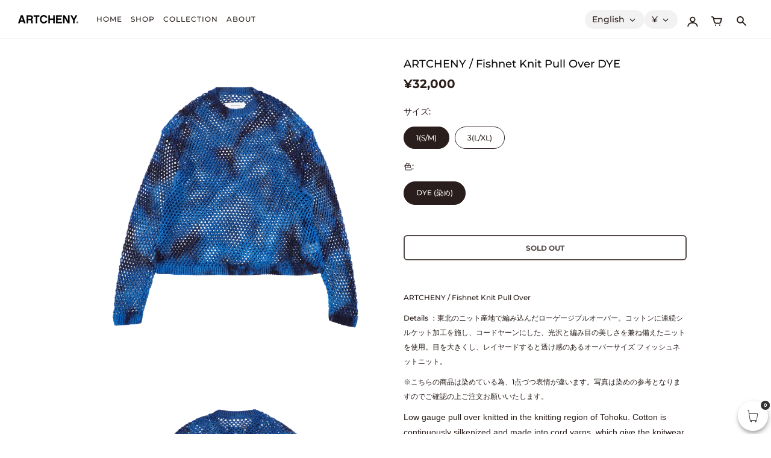

--- FILE ---
content_type: text/html; charset=utf-8
request_url: https://artcheny.com/en/products/artcheny-fishnet-knit-tank-top-dye-%E3%82%B3%E3%83%94%E3%83%BC
body_size: 33280
content:
<!doctype html>
<!-- California Theme Version 8.14.4 -->
<html class="no-js" lang="en">
  <head>
	<script id="pandectes-rules">   /* PANDECTES-GDPR: DO NOT MODIFY AUTO GENERATED CODE OF THIS SCRIPT */      window.PandectesSettings = {"store":{"plan":"basic","theme":"California","primaryLocale":"ja","adminMode":false},"tsPublished":1704697864,"declaration":{"showPurpose":false,"showProvider":false,"declIntroText":"We use cookies to optimize website functionality, analyze the performance, and provide personalized experience to you. Some cookies are essential to make the website operate and function correctly. Those cookies cannot be disabled. In this window you can manage your preference of cookies.","showDateGenerated":true},"language":{"languageMode":"Single","fallbackLanguage":"en","languageDetection":"browser","languagesSupported":[]},"texts":{"managed":{"headerText":{"en":"We respect your privacy"},"consentText":{"en":"This website uses cookies to ensure you get the best experience."},"dismissButtonText":{"en":"Ok"},"linkText":{"en":"Learn more"},"imprintText":{"en":"Imprint"},"preferencesButtonText":{"en":"Preferences"},"allowButtonText":{"en":"Accept"},"denyButtonText":{"en":"Decline"},"leaveSiteButtonText":{"en":"Leave this site"},"cookiePolicyText":{"en":"Cookie policy"},"preferencesPopupTitleText":{"en":"Manage consent preferences"},"preferencesPopupIntroText":{"en":"We use cookies to optimize website functionality, analyze the performance, and provide personalized experience to you. Some cookies are essential to make the website operate and function correctly. Those cookies cannot be disabled. In this window you can manage your preference of cookies."},"preferencesPopupCloseButtonText":{"en":"Close"},"preferencesPopupAcceptAllButtonText":{"en":"Accept all"},"preferencesPopupRejectAllButtonText":{"en":"Reject all"},"preferencesPopupSaveButtonText":{"en":"Save preferences"},"accessSectionTitleText":{"en":"Data portability"},"accessSectionParagraphText":{"en":"You have the right to request access to your data at any time."},"rectificationSectionTitleText":{"en":"Data Rectification"},"rectificationSectionParagraphText":{"en":"You have the right to request your data to be updated whenever you think it is appropriate."},"erasureSectionTitleText":{"en":"Right to be forgotten"},"erasureSectionParagraphText":{"en":"You have the right to ask all your data to be erased. After that, you will no longer be able to access your account."},"declIntroText":{"en":"We use cookies to optimize website functionality, analyze the performance, and provide personalized experience to you. Some cookies are essential to make the website operate and function correctly. Those cookies cannot be disabled. In this window you can manage your preference of cookies."}},"categories":{"strictlyNecessaryCookiesTitleText":{"en":"Strictly necessary cookies"},"functionalityCookiesTitleText":{"en":"Functional cookies"},"performanceCookiesTitleText":{"en":"Performance cookies"},"targetingCookiesTitleText":{"en":"Targeting cookies"},"unclassifiedCookiesTitleText":{"en":"Unclassified cookies"},"strictlyNecessaryCookiesDescriptionText":{"en":"These cookies are essential in order to enable you to move around the website and use its features, such as accessing secure areas of the website. The website cannot function properly without these cookies."},"functionalityCookiesDescriptionText":{"en":"These cookies enable the site to provide enhanced functionality and personalisation. They may be set by us or by third party providers whose services we have added to our pages. If you do not allow these cookies then some or all of these services may not function properly."},"performanceCookiesDescriptionText":{"en":"These cookies enable us to monitor and improve the performance of our website. For example, they allow us to count visits, identify traffic sources and see which parts of the site are most popular."},"targetingCookiesDescriptionText":{"en":"These cookies may be set through our site by our advertising partners. They may be used by those companies to build a profile of your interests and show you relevant adverts on other sites.    They do not store directly personal information, but are based on uniquely identifying your browser and internet device. If you do not allow these cookies, you will experience less targeted advertising."},"unclassifiedCookiesDescriptionText":{"en":"Unclassified cookies are cookies that we are in the process of classifying, together with the providers of individual cookies."}},"auto":{"declName":{"en":"Name"},"declPath":{"en":"Path"},"declType":{"en":"Type"},"declDomain":{"en":"Domain"},"declPurpose":{"en":"Purpose"},"declProvider":{"en":"Provider"},"declRetention":{"en":"Retention"},"declFirstParty":{"en":"First-party"},"declThirdParty":{"en":"Third-party"},"declSeconds":{"en":"seconds"},"declMinutes":{"en":"minutes"},"declHours":{"en":"hours"},"declDays":{"en":"days"},"declMonths":{"en":"months"},"declYears":{"en":"years"},"declSession":{"en":"Session"},"cookiesDetailsText":{"en":"Cookies details"},"preferencesPopupAlwaysAllowedText":{"en":"Always allowed"},"submitButton":{"en":"Submit"},"submittingButton":{"en":"Submitting..."},"cancelButton":{"en":"Cancel"},"guestsSupportInfoText":{"en":"Please login with your customer account to further proceed."},"guestsSupportEmailPlaceholder":{"en":"E-mail address"},"guestsSupportEmailValidationError":{"en":"Email is not valid"},"guestsSupportEmailSuccessTitle":{"en":"Thank you for your request"},"guestsSupportEmailFailureTitle":{"en":"A problem occurred"},"guestsSupportEmailSuccessMessage":{"en":"If you are registered as a customer of this store, you will soon receive an email with instructions on how to proceed."},"guestsSupportEmailFailureMessage":{"en":"Your request was not submitted. Please try again and if problem persists, contact store owner for assistance."},"confirmationSuccessTitle":{"en":"Your request is verified"},"confirmationFailureTitle":{"en":"A problem occurred"},"confirmationSuccessMessage":{"en":"We will soon get back to you as to your request."},"confirmationFailureMessage":{"en":"Your request was not verified. Please try again and if problem persists, contact store owner for assistance"},"consentSectionTitleText":{"en":"Your cookie consent"},"consentSectionNoConsentText":{"en":"You have not consented to the cookies policy of this website."},"consentSectionConsentedText":{"en":"You consented to the cookies policy of this website on"},"consentStatus":{"en":"Consent preference"},"consentDate":{"en":"Consent date"},"consentId":{"en":"Consent ID"},"consentSectionChangeConsentActionText":{"en":"Change consent preference"},"accessSectionGDPRRequestsActionText":{"en":"Data subject requests"},"accessSectionAccountInfoActionText":{"en":"Personal data"},"accessSectionOrdersRecordsActionText":{"en":"Orders"},"accessSectionDownloadReportActionText":{"en":"Request export"},"rectificationCommentPlaceholder":{"en":"Describe what you want to be updated"},"rectificationCommentValidationError":{"en":"Comment is required"},"rectificationSectionEditAccountActionText":{"en":"Request an update"},"erasureSectionRequestDeletionActionText":{"en":"Request personal data deletion"}}},"library":{"previewMode":false,"fadeInTimeout":0,"defaultBlocked":7,"showLink":true,"showImprintLink":false,"enabled":true,"cookie":{"name":"_pandectes_gdpr","expiryDays":365,"secure":true,"domain":""},"dismissOnScroll":false,"dismissOnWindowClick":false,"dismissOnTimeout":false,"palette":{"popup":{"background":"#FFFFFF","backgroundForCalculations":{"a":1,"b":255,"g":255,"r":255},"text":"#000000"},"button":{"background":"transparent","backgroundForCalculations":{"a":1,"b":255,"g":255,"r":255},"text":"#000000","textForCalculation":{"a":1,"b":0,"g":0,"r":0},"border":"#000000"}},"content":{"href":"https://artcheny.myshopify.com/policies/privacy-policy","imprintHref":"/","close":"&#10005;","target":"","logo":"<img class=\"cc-banner-logo\" height=\"40\" width=\"40\" src=\"https://cdn.shopify.com/s/files/1/0607/4269/7150/t/6/assets/pandectes-logo.png?v=1704697808\" alt=\"ARTCHENY\" />"},"window":"<div role=\"dialog\" aria-live=\"polite\" aria-label=\"cookieconsent\" aria-describedby=\"cookieconsent:desc\" id=\"pandectes-banner\" class=\"cc-window-wrapper cc-top-wrapper\"><div class=\"pd-cookie-banner-window cc-window {{classes}}\"><!--googleoff: all-->{{children}}<!--googleon: all--></div></div>","compliance":{"opt-both":"<div class=\"cc-compliance cc-highlight\">{{deny}}{{allow}}</div>"},"type":"opt-both","layouts":{"basic":"{{logo}}{{messagelink}}{{compliance}}{{close}}"},"position":"top","theme":"wired","revokable":true,"animateRevokable":false,"revokableReset":false,"revokableLogoUrl":"https://cdn.shopify.com/s/files/1/0607/4269/7150/t/6/assets/pandectes-reopen-logo.png?v=1704697809","revokablePlacement":"bottom-left","revokableMarginHorizontal":15,"revokableMarginVertical":15,"static":false,"autoAttach":true,"hasTransition":true,"blacklistPage":[""]},"geolocation":{"brOnly":false,"caOnly":false,"chOnly":false,"euOnly":false,"jpOnly":false,"thOnly":false,"canadaOnly":false,"globalVisibility":true},"dsr":{"guestsSupport":false,"accessSectionDownloadReportAuto":false},"banner":{"resetTs":1704697807,"extraCss":"        .cc-banner-logo {max-width: 24em!important;}    @media(min-width: 768px) {.cc-window.cc-floating{max-width: 24em!important;width: 24em!important;}}    .cc-message, .cc-header, .cc-logo {text-align: left}    .cc-window-wrapper{z-index: 2147483647;}    .cc-window{z-index: 2147483647;font-family: inherit;}    .cc-header{font-family: inherit;}    .pd-cp-ui{font-family: inherit; background-color: #FFFFFF;color:#000000;}    button.pd-cp-btn, a.pd-cp-btn{}    input + .pd-cp-preferences-slider{background-color: rgba(0, 0, 0, 0.3)}    .pd-cp-scrolling-section::-webkit-scrollbar{background-color: rgba(0, 0, 0, 0.3)}    input:checked + .pd-cp-preferences-slider{background-color: rgba(0, 0, 0, 1)}    .pd-cp-scrolling-section::-webkit-scrollbar-thumb {background-color: rgba(0, 0, 0, 1)}    .pd-cp-ui-close{color:#000000;}    .pd-cp-preferences-slider:before{background-color: #FFFFFF}    .pd-cp-title:before {border-color: #000000!important}    .pd-cp-preferences-slider{background-color:#000000}    .pd-cp-toggle{color:#000000!important}    @media(max-width:699px) {.pd-cp-ui-close-top svg {fill: #000000}}    .pd-cp-toggle:hover,.pd-cp-toggle:visited,.pd-cp-toggle:active{color:#000000!important}    .pd-cookie-banner-window {box-shadow: 0 0 18px rgb(0 0 0 / 20%);}  ","customJavascript":null,"showPoweredBy":false,"hybridStrict":false,"cookiesBlockedByDefault":"7","isActive":true,"implicitSavePreferences":false,"cookieIcon":false,"blockBots":false,"showCookiesDetails":true,"hasTransition":true,"blockingPage":false,"showOnlyLandingPage":false,"leaveSiteUrl":"https://www.google.com","linkRespectStoreLang":false},"cookies":{"0":[{"name":"keep_alive","domain":"artcheny.com","path":"/","provider":"Shopify","firstParty":true,"retention":"30 minute(s)","expires":30,"unit":"declMinutes","purpose":{"en":"Used in connection with buyer localization."}},{"name":"localization","domain":"artcheny.com","path":"/","provider":"Shopify","firstParty":true,"retention":"1 year(s)","expires":1,"unit":"declYears","purpose":{"en":"Shopify store localization"}},{"name":"secure_customer_sig","domain":"artcheny.com","path":"/","provider":"Shopify","firstParty":true,"retention":"1 year(s)","expires":1,"unit":"declYears","purpose":{"en":"Used in connection with customer login."}},{"name":"cart_currency","domain":"artcheny.com","path":"/","provider":"Shopify","firstParty":true,"retention":"2 ","expires":2,"unit":"declSession","purpose":{"en":"The cookie is necessary for the secure checkout and payment function on the website. This function is provided by shopify.com."}},{"name":"_cmp_a","domain":".artcheny.com","path":"/","provider":"Shopify","firstParty":true,"retention":"1 day(s)","expires":1,"unit":"declSession","purpose":{"en":"Used for managing customer privacy settings."}},{"name":"shopify_pay_redirect","domain":"artcheny.com","path":"/","provider":"Shopify","firstParty":true,"retention":"1 hour(s)","expires":1,"unit":"declHours","purpose":{"en":"The cookie is necessary for the secure checkout and payment function on the website. This function is provided by shopify.com."}},{"name":"_secure_session_id","domain":"artcheny.com","path":"/","provider":"Shopify","firstParty":true,"retention":"1 month(s)","expires":1,"unit":"declMonths","purpose":{"en":"Used in connection with navigation through a storefront."}},{"name":"cookietest","domain":"artcheny.com","path":"/","provider":"Shopify","firstParty":true,"retention":"Session","expires":1,"unit":"declSeconds","purpose":{"en":"Used to ensure our systems are working correctly."}},{"name":"_pandectes_gdpr","domain":".artcheny.com","path":"/","provider":"Pandectes","firstParty":true,"retention":"1 year(s)","expires":1,"unit":"declYears","purpose":{"en":"Used for the functionality of the cookies consent banner."}}],"1":[{"name":"locale_bar_accepted","domain":"artcheny.com","path":"/","provider":"GrizzlyAppsSRL","firstParty":true,"retention":"Session","expires":-54,"unit":"declYears","purpose":{"en":"This cookie is provided by the app (BEST Currency Converter) and is used to secure the currency chosen by the customer."}},{"name":"_ks_scriptVersion","domain":"artcheny.com","path":"/","provider":"KiwiSizing","firstParty":true,"retention":"1 year(s)","expires":1,"unit":"declYears","purpose":{"en":"Used by the Kiwi Size Chart Shopify plugin\t"}},{"name":"_ks_scriptVersionChecked","domain":"artcheny.com","path":"/","provider":"KiwiSizing","firstParty":true,"retention":"1 day(s)","expires":1,"unit":"declSession","purpose":{"en":"Used by the Kiwi Size Chart Shopify plugin\t"}}],"2":[{"name":"_shopify_y","domain":".artcheny.com","path":"/","provider":"Shopify","firstParty":true,"retention":"1 year(s)","expires":1,"unit":"declYears","purpose":{"en":"Shopify analytics."}},{"name":"_shopify_s","domain":".artcheny.com","path":"/","provider":"Shopify","firstParty":true,"retention":"30 minute(s)","expires":30,"unit":"declMinutes","purpose":{"en":"Shopify analytics."}},{"name":"_orig_referrer","domain":".artcheny.com","path":"/","provider":"Shopify","firstParty":true,"retention":"2 ","expires":2,"unit":"declSession","purpose":{"en":"Tracks landing pages."}},{"name":"_landing_page","domain":".artcheny.com","path":"/","provider":"Shopify","firstParty":true,"retention":"2 ","expires":2,"unit":"declSession","purpose":{"en":"Tracks landing pages."}},{"name":"_shopify_sa_t","domain":".artcheny.com","path":"/","provider":"Shopify","firstParty":true,"retention":"30 minute(s)","expires":30,"unit":"declMinutes","purpose":{"en":"Shopify analytics relating to marketing & referrals."}},{"name":"_shopify_sa_p","domain":".artcheny.com","path":"/","provider":"Shopify","firstParty":true,"retention":"30 minute(s)","expires":30,"unit":"declMinutes","purpose":{"en":"Shopify analytics relating to marketing & referrals."}},{"name":"_shopify_d","domain":"artcheny.com","path":"/","provider":"Shopify","firstParty":true,"retention":"Session","expires":1,"unit":"declSeconds","purpose":{"en":"Shopify analytics."}},{"name":"_shopify_d","domain":"com","path":"/","provider":"Shopify","firstParty":false,"retention":"Session","expires":1,"unit":"declSeconds","purpose":{"en":"Shopify analytics."}},{"name":"_boomr_clss","domain":"https://artcheny.com","path":"/","provider":"Shopify","firstParty":true,"retention":"Persistent","expires":1,"unit":"declYears","purpose":{"en":"Used to monitor and optimize the performance of Shopify stores."}}],"4":[{"name":"_fbp","domain":".artcheny.com","path":"/","provider":"Facebook","firstParty":true,"retention":"3 month(s)","expires":3,"unit":"declMonths","purpose":{"en":"Cookie is placed by Facebook to track visits across websites."}},{"name":"wpm-domain-test","domain":"com","path":"/","provider":"Shopify","firstParty":false,"retention":"Session","expires":1,"unit":"declSeconds","purpose":{"en":"Used to test the storage of parameters about products added to the cart or payment currency"}},{"name":"wpm-domain-test","domain":"artcheny.com","path":"/","provider":"Shopify","firstParty":true,"retention":"Session","expires":1,"unit":"declSeconds","purpose":{"en":"Used to test the storage of parameters about products added to the cart or payment currency"}},{"name":"lastExternalReferrerTime","domain":"https://artcheny.com","path":"/","provider":"Facebook","firstParty":true,"retention":"Persistent","expires":1,"unit":"declYears","purpose":{"en":"Contains the timestamp of the last update of the lastExternalReferrer cookie."}},{"name":"lastExternalReferrer","domain":"https://artcheny.com","path":"/","provider":"Facebook","firstParty":true,"retention":"Persistent","expires":1,"unit":"declYears","purpose":{"en":"Detects how the user reached the website by registering their last URL-address."}}],"8":[{"name":"tms-session-storage","domain":"https://artcheny.com","path":"/","provider":"Unknown","firstParty":true,"retention":"Session","expires":1,"unit":"declYears","purpose":{"en":""}},{"name":"tms-util-storage","domain":"https://artcheny.com","path":"/","provider":"Unknown","firstParty":true,"retention":"Session","expires":1,"unit":"declYears","purpose":{"en":""}},{"name":"infinite_plan","domain":"https://artcheny.com","path":"/","provider":"Unknown","firstParty":true,"retention":"Session","expires":1,"unit":"declYears","purpose":{"en":""}},{"name":"local-storage-test","domain":"https://artcheny.com","path":"/","provider":"Unknown","firstParty":true,"retention":"Persistent","expires":1,"unit":"declYears","purpose":{"en":""}},{"name":"___test","domain":"https://artcheny.com","path":"/","provider":"Unknown","firstParty":true,"retention":"Session","expires":1,"unit":"declYears","purpose":{"en":""}},{"name":"bugsnag-anonymous-id","domain":"https://pay.shopify.com","path":"/","provider":"Unknown","firstParty":false,"retention":"Persistent","expires":1,"unit":"declYears","purpose":{"en":""}}]},"blocker":{"isActive":false,"googleConsentMode":{"id":"","analyticsId":"","isActive":false,"adStorageCategory":4,"analyticsStorageCategory":2,"personalizationStorageCategory":1,"functionalityStorageCategory":1,"customEvent":true,"securityStorageCategory":0,"redactData":true,"urlPassthrough":false,"dataLayerProperty":"dataLayer"},"facebookPixel":{"id":"","isActive":false,"ldu":false},"rakuten":{"isActive":false,"cmp":false,"ccpa":false},"gpcIsActive":false,"defaultBlocked":7,"patterns":{"whiteList":[],"blackList":{"1":[],"2":[],"4":[],"8":[]},"iframesWhiteList":[],"iframesBlackList":{"1":[],"2":[],"4":[],"8":[]},"beaconsWhiteList":[],"beaconsBlackList":{"1":[],"2":[],"4":[],"8":[]}}}}      !function(){"use strict";window.PandectesRules=window.PandectesRules||{},window.PandectesRules.manualBlacklist={1:[],2:[],4:[]},window.PandectesRules.blacklistedIFrames={1:[],2:[],4:[]},window.PandectesRules.blacklistedCss={1:[],2:[],4:[]},window.PandectesRules.blacklistedBeacons={1:[],2:[],4:[]};var e="javascript/blocked",t="_pandectes_gdpr";function n(e){return new RegExp(e.replace(/[/\\.+?$()]/g,"\\$&").replace("*","(.*)"))}var r=function(e){try{return JSON.parse(e)}catch(e){return!1}},a=function(e){var t=arguments.length>1&&void 0!==arguments[1]?arguments[1]:"log",n=new URLSearchParams(window.location.search);n.get("log")&&console[t]("PandectesRules: ".concat(e))};function i(e,t){var n=Object.keys(e);if(Object.getOwnPropertySymbols){var r=Object.getOwnPropertySymbols(e);t&&(r=r.filter((function(t){return Object.getOwnPropertyDescriptor(e,t).enumerable}))),n.push.apply(n,r)}return n}function s(e){for(var t=1;t<arguments.length;t++){var n=null!=arguments[t]?arguments[t]:{};t%2?i(Object(n),!0).forEach((function(t){o(e,t,n[t])})):Object.getOwnPropertyDescriptors?Object.defineProperties(e,Object.getOwnPropertyDescriptors(n)):i(Object(n)).forEach((function(t){Object.defineProperty(e,t,Object.getOwnPropertyDescriptor(n,t))}))}return e}function o(e,t,n){return t in e?Object.defineProperty(e,t,{value:n,enumerable:!0,configurable:!0,writable:!0}):e[t]=n,e}function c(e,t){return function(e){if(Array.isArray(e))return e}(e)||function(e,t){var n=null==e?null:"undefined"!=typeof Symbol&&e[Symbol.iterator]||e["@@iterator"];if(null==n)return;var r,a,i=[],s=!0,o=!1;try{for(n=n.call(e);!(s=(r=n.next()).done)&&(i.push(r.value),!t||i.length!==t);s=!0);}catch(e){o=!0,a=e}finally{try{s||null==n.return||n.return()}finally{if(o)throw a}}return i}(e,t)||u(e,t)||function(){throw new TypeError("Invalid attempt to destructure non-iterable instance.\nIn order to be iterable, non-array objects must have a [Symbol.iterator]() method.")}()}function l(e){return function(e){if(Array.isArray(e))return d(e)}(e)||function(e){if("undefined"!=typeof Symbol&&null!=e[Symbol.iterator]||null!=e["@@iterator"])return Array.from(e)}(e)||u(e)||function(){throw new TypeError("Invalid attempt to spread non-iterable instance.\nIn order to be iterable, non-array objects must have a [Symbol.iterator]() method.")}()}function u(e,t){if(e){if("string"==typeof e)return d(e,t);var n=Object.prototype.toString.call(e).slice(8,-1);return"Object"===n&&e.constructor&&(n=e.constructor.name),"Map"===n||"Set"===n?Array.from(e):"Arguments"===n||/^(?:Ui|I)nt(?:8|16|32)(?:Clamped)?Array$/.test(n)?d(e,t):void 0}}function d(e,t){(null==t||t>e.length)&&(t=e.length);for(var n=0,r=new Array(t);n<t;n++)r[n]=e[n];return r}var f=!(void 0===window.dataLayer||!Array.isArray(window.dataLayer)||!window.dataLayer.some((function(e){return"pandectes_full_scan"===e.event})));a("userAgent -> ".concat(window.navigator.userAgent.substring(0,50)));var p=function(){var e,n=arguments.length>0&&void 0!==arguments[0]?arguments[0]:t,a="; "+document.cookie,i=a.split("; "+n+"=");if(i.length<2)e={};else{var s=i.pop(),o=s.split(";");e=window.atob(o.shift())}var c=r(e);return!1!==c?c:e}(),g=window.PandectesSettings,y=g.banner.isActive,h=g.blocker.defaultBlocked,m=p&&null!==p.preferences&&void 0!==p.preferences?p.preferences:null,v=f?0:y?null===m?h:m:0,w={1:0==(1&v),2:0==(2&v),4:0==(4&v)},b=window.PandectesSettings.blocker.patterns,k=b.blackList,L=b.whiteList,S=b.iframesBlackList,P=b.iframesWhiteList,A=b.beaconsBlackList,C=b.beaconsWhiteList,_={blackList:[],whiteList:[],iframesBlackList:{1:[],2:[],4:[],8:[]},iframesWhiteList:[],beaconsBlackList:{1:[],2:[],4:[],8:[]},beaconsWhiteList:[]};[1,2,4].map((function(e){var t;w[e]||((t=_.blackList).push.apply(t,l(k[e].length?k[e].map(n):[])),_.iframesBlackList[e]=S[e].length?S[e].map(n):[],_.beaconsBlackList[e]=A[e].length?A[e].map(n):[])})),_.whiteList=L.length?L.map(n):[],_.iframesWhiteList=P.length?P.map(n):[],_.beaconsWhiteList=C.length?C.map(n):[];var B={scripts:[],iframes:{1:[],2:[],4:[]},beacons:{1:[],2:[],4:[]},css:{1:[],2:[],4:[]}},E=function(t,n){return t&&(!n||n!==e)&&(!_.blackList||_.blackList.some((function(e){return e.test(t)})))&&(!_.whiteList||_.whiteList.every((function(e){return!e.test(t)})))},O=function(e){var t=e.getAttribute("src");return _.blackList&&_.blackList.every((function(e){return!e.test(t)}))||_.whiteList&&_.whiteList.some((function(e){return e.test(t)}))},I=function(e,t){var n=_.iframesBlackList[t],r=_.iframesWhiteList;return e&&(!n||n.some((function(t){return t.test(e)})))&&(!r||r.every((function(t){return!t.test(e)})))},j=function(e,t){var n=_.beaconsBlackList[t],r=_.beaconsWhiteList;return e&&(!n||n.some((function(t){return t.test(e)})))&&(!r||r.every((function(t){return!t.test(e)})))},R=new MutationObserver((function(e){for(var t=0;t<e.length;t++)for(var n=e[t].addedNodes,r=0;r<n.length;r++){var a=n[r],i=a.dataset&&a.dataset.cookiecategory;if(1===a.nodeType&&"LINK"===a.tagName){var s=a.dataset&&a.dataset.href;if(s&&i)switch(i){case"functionality":case"C0001":B.css[1].push(s);break;case"performance":case"C0002":B.css[2].push(s);break;case"targeting":case"C0003":B.css[4].push(s)}}}})),T=new MutationObserver((function(t){for(var n=0;n<t.length;n++)for(var r=t[n].addedNodes,a=function(t){var n=r[t],a=n.src||n.dataset&&n.dataset.src,i=n.dataset&&n.dataset.cookiecategory;if(1===n.nodeType&&"IFRAME"===n.tagName){if(a){var s=!1;I(a,1)||"functionality"===i||"C0001"===i?(s=!0,B.iframes[1].push(a)):I(a,2)||"performance"===i||"C0002"===i?(s=!0,B.iframes[2].push(a)):(I(a,4)||"targeting"===i||"C0003"===i)&&(s=!0,B.iframes[4].push(a)),s&&(n.removeAttribute("src"),n.setAttribute("data-src",a))}}else if(1===n.nodeType&&"IMG"===n.tagName){if(a){var o=!1;j(a,1)?(o=!0,B.beacons[1].push(a)):j(a,2)?(o=!0,B.beacons[2].push(a)):j(a,4)&&(o=!0,B.beacons[4].push(a)),o&&(n.removeAttribute("src"),n.setAttribute("data-src",a))}}else if(1===n.nodeType&&"LINK"===n.tagName){var c=n.dataset&&n.dataset.href;if(c&&i)switch(i){case"functionality":case"C0001":B.css[1].push(c);break;case"performance":case"C0002":B.css[2].push(c);break;case"targeting":case"C0003":B.css[4].push(c)}}else if(1===n.nodeType&&"SCRIPT"===n.tagName){var l=n.type,u=!1;if(E(a,l))u=!0;else if(a&&i)switch(i){case"functionality":case"C0001":u=!0,window.PandectesRules.manualBlacklist[1].push(a);break;case"performance":case"C0002":u=!0,window.PandectesRules.manualBlacklist[2].push(a);break;case"targeting":case"C0003":u=!0,window.PandectesRules.manualBlacklist[4].push(a)}if(u){B.scripts.push([n,l]),n.type=e;n.addEventListener("beforescriptexecute",(function t(r){n.getAttribute("type")===e&&r.preventDefault(),n.removeEventListener("beforescriptexecute",t)})),n.parentElement&&n.parentElement.removeChild(n)}}},i=0;i<r.length;i++)a(i)})),x=document.createElement,N={src:Object.getOwnPropertyDescriptor(HTMLScriptElement.prototype,"src"),type:Object.getOwnPropertyDescriptor(HTMLScriptElement.prototype,"type")};window.PandectesRules.unblockCss=function(e){var t=B.css[e]||[];t.length&&a("Unblocking CSS for ".concat(e)),t.forEach((function(e){var t=document.querySelector('link[data-href^="'.concat(e,'"]'));t.removeAttribute("data-href"),t.href=e})),B.css[e]=[]},window.PandectesRules.unblockIFrames=function(e){var t=B.iframes[e]||[];t.length&&a("Unblocking IFrames for ".concat(e)),_.iframesBlackList[e]=[],t.forEach((function(e){var t=document.querySelector('iframe[data-src^="'.concat(e,'"]'));t.removeAttribute("data-src"),t.src=e})),B.iframes[e]=[]},window.PandectesRules.unblockBeacons=function(e){var t=B.beacons[e]||[];t.length&&a("Unblocking Beacons for ".concat(e)),_.beaconsBlackList[e]=[],t.forEach((function(e){var t=document.querySelector('img[data-src^="'.concat(e,'"]'));t.removeAttribute("data-src"),t.src=e})),B.beacons[e]=[]},window.PandectesRules.unblockInlineScripts=function(e){var t=1===e?"functionality":2===e?"performance":"targeting";document.querySelectorAll('script[type="javascript/blocked"][data-cookiecategory="'.concat(t,'"]')).forEach((function(e){var t=e.textContent;e.parentNode.removeChild(e);var n=document.createElement("script");n.type="text/javascript",n.textContent=t,document.body.appendChild(n)}))},window.PandectesRules.unblock=function(t){t.length<1?(_.blackList=[],_.whiteList=[],_.iframesBlackList=[],_.iframesWhiteList=[]):(_.blackList&&(_.blackList=_.blackList.filter((function(e){return t.every((function(t){return"string"==typeof t?!e.test(t):t instanceof RegExp?e.toString()!==t.toString():void 0}))}))),_.whiteList&&(_.whiteList=[].concat(l(_.whiteList),l(t.map((function(e){if("string"==typeof e){var t=".*"+n(e)+".*";if(_.whiteList.every((function(e){return e.toString()!==t.toString()})))return new RegExp(t)}else if(e instanceof RegExp&&_.whiteList.every((function(t){return t.toString()!==e.toString()})))return e;return null})).filter(Boolean)))));for(var r=document.querySelectorAll('script[type="'.concat(e,'"]')),i=0;i<r.length;i++){var s=r[i];O(s)&&(B.scripts.push([s,"application/javascript"]),s.parentElement.removeChild(s))}var o=0;l(B.scripts).forEach((function(e,t){var n=c(e,2),r=n[0],a=n[1];if(O(r)){for(var i=document.createElement("script"),s=0;s<r.attributes.length;s++){var l=r.attributes[s];"src"!==l.name&&"type"!==l.name&&i.setAttribute(l.name,r.attributes[s].value)}i.setAttribute("src",r.src),i.setAttribute("type",a||"application/javascript"),document.head.appendChild(i),B.scripts.splice(t-o,1),o++}})),0==_.blackList.length&&0===_.iframesBlackList[1].length&&0===_.iframesBlackList[2].length&&0===_.iframesBlackList[4].length&&0===_.beaconsBlackList[1].length&&0===_.beaconsBlackList[2].length&&0===_.beaconsBlackList[4].length&&(a("Disconnecting observers"),T.disconnect(),R.disconnect())};var M,D,W=window.PandectesSettings.store.adminMode,z=window.PandectesSettings.blocker;M=function(){!function(){var e=window.Shopify.trackingConsent;try{var t=W&&!window.Shopify.AdminBarInjector,n={preferences:0==(1&v)||f||t,analytics:0==(2&v)||f||t,marketing:0==(4&v)||f||t};e.firstPartyMarketingAllowed()===n.marketing&&e.analyticsProcessingAllowed()===n.analytics&&e.preferencesProcessingAllowed()===n.preferences||e.setTrackingConsent(n,(function(e){e&&e.error?a("Shopify.customerPrivacy API - failed to setTrackingConsent"):a("Shopify.customerPrivacy API - setTrackingConsent(".concat(JSON.stringify(n),")"))}))}catch(e){a("Shopify.customerPrivacy API - exception")}}(),function(){var e=window.Shopify.trackingConsent,t=e.currentVisitorConsent();if(z.gpcIsActive&&"CCPA"===e.getRegulation()&&"no"===t.gpc&&"yes"!==t.sale_of_data){var n={sale_of_data:!1};e.setTrackingConsent(n,(function(e){e&&e.error?a("Shopify.customerPrivacy API - failed to setTrackingConsent({".concat(JSON.stringify(n),")")):a("Shopify.customerPrivacy API - setTrackingConsent(".concat(JSON.stringify(n),")"))}))}}()},D=null,window.Shopify&&window.Shopify.loadFeatures&&window.Shopify.trackingConsent?M():D=setInterval((function(){window.Shopify&&window.Shopify.loadFeatures&&(clearInterval(D),window.Shopify.loadFeatures([{name:"consent-tracking-api",version:"0.1"}],(function(e){e?a("Shopify.customerPrivacy API - failed to load"):(a("Shopify.customerPrivacy API - loaded"),M())})))}),10);var F=window.PandectesSettings,U=F.banner.isActive,q=F.blocker.googleConsentMode,J=q.isActive,H=q.customEvent,$=q.redactData,G=q.urlPassthrough,K=q.adStorageCategory,V=q.analyticsStorageCategory,Y=q.functionalityStorageCategory,Q=q.personalizationStorageCategory,X=q.securityStorageCategory,Z=q.dataLayerProperty,ee=void 0===Z?"dataLayer":Z;function te(){window[ee].push(arguments)}window[ee]=window[ee]||[];var ne,re,ae={hasInitialized:!1,ads_data_redaction:!1,url_passthrough:!1,data_layer_property:"dataLayer",storage:{ad_storage:"granted",ad_user_data:"granted",ad_personalization:"granted",analytics_storage:"granted",functionality_storage:"granted",personalization_storage:"granted",security_storage:"granted",wait_for_update:500}};if(U&&J){var ie=0==(v&K)?"granted":"denied",se=0==(v&V)?"granted":"denied",oe=0==(v&Y)?"granted":"denied",ce=0==(v&Q)?"granted":"denied",le=0==(v&X)?"granted":"denied";ae.hasInitialized=!0,ae.ads_data_redaction="denied"===ie&&$,ae.url_passthrough=G,ae.storage.ad_storage=ie,ae.storage.ad_user_data=ie,ae.storage.ad_personalization=ie,ae.storage.analytics_storage=se,ae.storage.functionality_storage=oe,ae.storage.personalization_storage=ce,ae.storage.security_storage=le,ae.data_layer_property=ee||"dataLayer",ae.ads_data_redaction&&te("set","ads_data_redaction",ae.ads_data_redaction),ae.url_passthrough&&te("set","url_passthrough",ae.url_passthrough),te("consent","default",ae.storage),a("Google consent mode initialized")}U&&H&&(re=7===(ne=v)?"deny":0===ne?"allow":"mixed",window[ee].push({event:"Pandectes_Consent_Update",pandectes_status:re,pandectes_categories:{C0000:"allow",C0001:w[1]?"allow":"deny",C0002:w[2]?"allow":"deny",C0003:w[4]?"allow":"deny"}}),a("PandectesCustomEvent pushed to the dataLayer")),window.PandectesRules.gcm=ae;var ue=window.PandectesSettings,de=ue.banner.isActive,fe=ue.blocker.isActive;a("Blocker -> "+(fe?"Active":"Inactive")),a("Banner -> "+(de?"Active":"Inactive")),a("ActualPrefs -> "+v);var pe=null===m&&/\/checkouts\//.test(window.location.pathname);0!==v&&!1===f&&fe&&!pe?(a("Blocker will execute"),document.createElement=function(){for(var t=arguments.length,n=new Array(t),r=0;r<t;r++)n[r]=arguments[r];if("script"!==n[0].toLowerCase())return x.bind?x.bind(document).apply(void 0,n):x;var a=x.bind(document).apply(void 0,n);try{Object.defineProperties(a,{src:s(s({},N.src),{},{set:function(t){E(t,a.type)&&N.type.set.call(this,e),N.src.set.call(this,t)}}),type:s(s({},N.type),{},{get:function(){var t=N.type.get.call(this);return t===e||E(this.src,t)?null:t},set:function(t){var n=E(a.src,a.type)?e:t;N.type.set.call(this,n)}})}),a.setAttribute=function(t,n){if("type"===t){var r=E(a.src,a.type)?e:n;N.type.set.call(a,r)}else"src"===t?(E(n,a.type)&&N.type.set.call(a,e),N.src.set.call(a,n)):HTMLScriptElement.prototype.setAttribute.call(a,t,n)}}catch(e){console.warn("Yett: unable to prevent script execution for script src ",a.src,".\n",'A likely cause would be because you are using a third-party browser extension that monkey patches the "document.createElement" function.')}return a},T.observe(document.documentElement,{childList:!0,subtree:!0}),R.observe(document.documentElement,{childList:!0,subtree:!0})):a("Blocker will not execute")}();
</script>
<script>
window.KiwiSizing = window.KiwiSizing === undefined ? {} : window.KiwiSizing;
KiwiSizing.shop = "artcheny.myshopify.com";


KiwiSizing.data = {
  collections: "293706203326,293786190014,283326972094",
  tags: "2024SS,all,Tops,トップス",
  product: "8151982801086",
  vendor: "ARTCHENY",
  type: "TOPS",
  title: "ARTCHENY \/ Fishnet Knit Pull Over DYE",
  images: ["\/\/artcheny.com\/cdn\/shop\/files\/acnss24031_1_1.png?v=1716259248","\/\/artcheny.com\/cdn\/shop\/files\/acnss24031_1_2.png?v=1716259247"],
  options: [{"name":"サイズ","position":1,"values":["1(S\/M)","3(L\/XL)"]},{"name":"色","position":2,"values":["DYE (染め)"]}],
  variants: [{"id":44185451856062,"title":"1(S\/M) \/ DYE (染め)","option1":"1(S\/M)","option2":"DYE (染め)","option3":null,"sku":null,"requires_shipping":true,"taxable":true,"featured_image":null,"available":false,"name":"ARTCHENY \/ Fishnet Knit Pull Over DYE - 1(S\/M) \/ DYE (染め)","public_title":"1(S\/M) \/ DYE (染め)","options":["1(S\/M)","DYE (染め)"],"price":3200000,"weight":0,"compare_at_price":null,"inventory_management":"shopify","barcode":null,"requires_selling_plan":false,"selling_plan_allocations":[]},{"id":44185451888830,"title":"3(L\/XL) \/ DYE (染め)","option1":"3(L\/XL)","option2":"DYE (染め)","option3":null,"sku":null,"requires_shipping":true,"taxable":true,"featured_image":null,"available":false,"name":"ARTCHENY \/ Fishnet Knit Pull Over DYE - 3(L\/XL) \/ DYE (染め)","public_title":"3(L\/XL) \/ DYE (染め)","options":["3(L\/XL)","DYE (染め)"],"price":3200000,"weight":0,"compare_at_price":null,"inventory_management":"shopify","barcode":null,"requires_selling_plan":false,"selling_plan_allocations":[]}],
};

</script>
      <meta charset="utf-8">
  <meta http-equiv="X-UA-Compatible" content="IE=edge,chrome=1">

  <title>ARTCHENY / Fishnet Knit Pull Over DYE</title>


  <meta name="description" content="ARTCHENY / Fishnet Knit Pull Over Details ：東北のニット産地で編み込んだローゲージプルオーバー。コットンに連続シルケット加工を施し、コードヤーンにした、光沢と編み目の美しさを兼ね備えたニットを使用。目を大きくし、レイヤードすると透け感のあるオーバーサイズ フィッシュネットニット。 ※こちらの商品は染めている為、1点づつ表情が違います。写真は染めの参考となりますのでご確認の上ご注文お願いいたします。 Low gauge pull over knitted in the knitting region of Tohoku. Cotton is continuously silkenized an">

<meta property="og:site_name" content="ARTCHENY">
<meta property="og:url" content="https://artcheny.com/en/products/artcheny-fishnet-knit-tank-top-dye-%e3%82%b3%e3%83%94%e3%83%bc">
<meta property="og:title" content="ARTCHENY / Fishnet Knit Pull Over DYE">
<meta property="og:type" content="product">
<meta property="og:description" content="ARTCHENY / Fishnet Knit Pull Over Details ：東北のニット産地で編み込んだローゲージプルオーバー。コットンに連続シルケット加工を施し、コードヤーンにした、光沢と編み目の美しさを兼ね備えたニットを使用。目を大きくし、レイヤードすると透け感のあるオーバーサイズ フィッシュネットニット。 ※こちらの商品は染めている為、1点づつ表情が違います。写真は染めの参考となりますのでご確認の上ご注文お願いいたします。 Low gauge pull over knitted in the knitting region of Tohoku. Cotton is continuously silkenized an"><meta property="og:image" content="http://artcheny.com/cdn/shop/files/acnss24031_1_1.png?v=1716259248">
  <meta property="og:image:secure_url" content="https://artcheny.com/cdn/shop/files/acnss24031_1_1.png?v=1716259248">
  <meta property="og:image:width" content="1200">
  <meta property="og:image:height" content="1200">
  <meta property="og:price:amount" content="32,000">
  <meta property="og:price:currency" content="JPY">


  <meta name="twitter:site" content="@artcheny_jp">

<meta name="twitter:card" content="summary_large_image">
<meta name="twitter:title" content="ARTCHENY / Fishnet Knit Pull Over DYE">
<meta name="twitter:description" content="ARTCHENY / Fishnet Knit Pull Over Details ：東北のニット産地で編み込んだローゲージプルオーバー。コットンに連続シルケット加工を施し、コードヤーンにした、光沢と編み目の美しさを兼ね備えたニットを使用。目を大きくし、レイヤードすると透け感のあるオーバーサイズ フィッシュネットニット。 ※こちらの商品は染めている為、1点づつ表情が違います。写真は染めの参考となりますのでご確認の上ご注文お願いいたします。 Low gauge pull over knitted in the knitting region of Tohoku. Cotton is continuously silkenized an">


  <link rel="shortcut icon" href="//artcheny.com/cdn/shop/files/instaicon1024_1_32x32.jpg?v=1648546175" type="image/png">

  <meta name="viewport" content="width=device-width,initial-scale=1">
  <link rel="canonical" href="https://artcheny.com/en/products/artcheny-fishnet-knit-tank-top-dye-%e3%82%b3%e3%83%94%e3%83%bc">
    <link rel="preconnect" href="https://cdn.shopify.com" crossorigin>
<link rel="preconnect" href="https://fonts.shopifycdn.com" crossorigin>
<link rel="preconnect" href="https://monorail-edge.shopifysvc.com">

<link rel="preload" href="//artcheny.com/cdn/shop/t/6/assets/california.css?v=135032871014702922671759332575" as="style">
<link rel="preload" href="//artcheny.com/cdn/shop/t/6/assets/california.js?v=74089260704765607921700798464" as="script">

<link rel="preload" as="font" href="//artcheny.com/cdn/fonts/montserrat/montserrat_n5.07ef3781d9c78c8b93c98419da7ad4fbeebb6635.woff2" type="font/woff2" crossorigin>
<link rel="preload" as="font" href="//artcheny.com/cdn/fonts/montserrat/montserrat_n5.07ef3781d9c78c8b93c98419da7ad4fbeebb6635.woff2" type="font/woff2" crossorigin>
<link rel="preload" as="font" href="//artcheny.com/cdn/shop/t/6/assets/california.woff?v=49304409737161394141644393940" type="font/woff" crossorigin>

<link rel="stylesheet" href="//artcheny.com/cdn/shop/t/6/assets/california.css?v=135032871014702922671759332575" type="text/css" media="all">

<script>
  document.documentElement.className = document.documentElement.className.replace('no-js', 'js');
  window.California = {
    strings: {
      sold_out: "Sold Out",
      unavailable: "Unavailable",
      zoom_close: "Close (Esc)",
      zoom_previous: "Previous (Left arrow key)",
      zoom_next: "Next (Right arrow key)",
      from_price: "From {{ price }}",
      money_format: "¥{{amount_no_decimals}}",
      addressError: "Error looking up that address",
      addressNoResults: "No results for that address",
      addressQueryLimit: "You have exceeded the Google API usage limit. Consider upgrading to a \u003ca href=\"https:\/\/developers.google.com\/maps\/premium\/usage-limits\"\u003ePremium Plan\u003c\/a\u003e.",
      authError: "There was a problem authenticating your Google Maps API Key.",
      customer_delete_question: "Are you sure you wish to delete this address?",
    },
    routes: {
      search: "/en/search",
      cart: "/en/cart",
      account_addresses: "/en/account/addresses"
    }
  };
</script>

<script src="//artcheny.com/cdn/shop/t/6/assets/california.js?v=74089260704765607921700798464" defer="defer"></script>


    <script>window.performance && window.performance.mark && window.performance.mark('shopify.content_for_header.start');</script><meta name="facebook-domain-verification" content="p52kg032a3m0q04hukxcmdxemijg61">
<meta name="facebook-domain-verification" content="7kbwq98ntthvde4kn3mem8lj3hdxw6">
<meta id="shopify-digital-wallet" name="shopify-digital-wallet" content="/60742697150/digital_wallets/dialog">
<meta name="shopify-checkout-api-token" content="667f61b6dc127b5a359dc749352cc7fd">
<link rel="alternate" hreflang="x-default" href="https://artcheny.com/products/artcheny-fishnet-knit-tank-top-dye-%E3%82%B3%E3%83%94%E3%83%BC">
<link rel="alternate" hreflang="ja" href="https://artcheny.com/products/artcheny-fishnet-knit-tank-top-dye-%E3%82%B3%E3%83%94%E3%83%BC">
<link rel="alternate" hreflang="en" href="https://artcheny.com/en/products/artcheny-fishnet-knit-tank-top-dye-%E3%82%B3%E3%83%94%E3%83%BC">
<link rel="alternate" type="application/json+oembed" href="https://artcheny.com/en/products/artcheny-fishnet-knit-tank-top-dye-%e3%82%b3%e3%83%94%e3%83%bc.oembed">
<script async="async" src="/checkouts/internal/preloads.js?locale=en-JP"></script>
<link rel="preconnect" href="https://shop.app" crossorigin="anonymous">
<script async="async" src="https://shop.app/checkouts/internal/preloads.js?locale=en-JP&shop_id=60742697150" crossorigin="anonymous"></script>
<script id="apple-pay-shop-capabilities" type="application/json">{"shopId":60742697150,"countryCode":"JP","currencyCode":"JPY","merchantCapabilities":["supports3DS"],"merchantId":"gid:\/\/shopify\/Shop\/60742697150","merchantName":"ARTCHENY","requiredBillingContactFields":["postalAddress","email","phone"],"requiredShippingContactFields":["postalAddress","email","phone"],"shippingType":"shipping","supportedNetworks":["visa","masterCard","amex","jcb","discover"],"total":{"type":"pending","label":"ARTCHENY","amount":"1.00"},"shopifyPaymentsEnabled":true,"supportsSubscriptions":true}</script>
<script id="shopify-features" type="application/json">{"accessToken":"667f61b6dc127b5a359dc749352cc7fd","betas":["rich-media-storefront-analytics"],"domain":"artcheny.com","predictiveSearch":false,"shopId":60742697150,"locale":"en"}</script>
<script>var Shopify = Shopify || {};
Shopify.shop = "artcheny.myshopify.com";
Shopify.locale = "en";
Shopify.currency = {"active":"JPY","rate":"1.0"};
Shopify.country = "JP";
Shopify.theme = {"name":"California","id":128706248894,"schema_name":"California","schema_version":"8.14.4","theme_store_id":691,"role":"main"};
Shopify.theme.handle = "null";
Shopify.theme.style = {"id":null,"handle":null};
Shopify.cdnHost = "artcheny.com/cdn";
Shopify.routes = Shopify.routes || {};
Shopify.routes.root = "/en/";</script>
<script type="module">!function(o){(o.Shopify=o.Shopify||{}).modules=!0}(window);</script>
<script>!function(o){function n(){var o=[];function n(){o.push(Array.prototype.slice.apply(arguments))}return n.q=o,n}var t=o.Shopify=o.Shopify||{};t.loadFeatures=n(),t.autoloadFeatures=n()}(window);</script>
<script>
  window.ShopifyPay = window.ShopifyPay || {};
  window.ShopifyPay.apiHost = "shop.app\/pay";
  window.ShopifyPay.redirectState = null;
</script>
<script id="shop-js-analytics" type="application/json">{"pageType":"product"}</script>
<script defer="defer" async type="module" src="//artcheny.com/cdn/shopifycloud/shop-js/modules/v2/client.init-shop-cart-sync_C5BV16lS.en.esm.js"></script>
<script defer="defer" async type="module" src="//artcheny.com/cdn/shopifycloud/shop-js/modules/v2/chunk.common_CygWptCX.esm.js"></script>
<script type="module">
  await import("//artcheny.com/cdn/shopifycloud/shop-js/modules/v2/client.init-shop-cart-sync_C5BV16lS.en.esm.js");
await import("//artcheny.com/cdn/shopifycloud/shop-js/modules/v2/chunk.common_CygWptCX.esm.js");

  window.Shopify.SignInWithShop?.initShopCartSync?.({"fedCMEnabled":true,"windoidEnabled":true});

</script>
<script>
  window.Shopify = window.Shopify || {};
  if (!window.Shopify.featureAssets) window.Shopify.featureAssets = {};
  window.Shopify.featureAssets['shop-js'] = {"shop-cart-sync":["modules/v2/client.shop-cart-sync_ZFArdW7E.en.esm.js","modules/v2/chunk.common_CygWptCX.esm.js"],"init-fed-cm":["modules/v2/client.init-fed-cm_CmiC4vf6.en.esm.js","modules/v2/chunk.common_CygWptCX.esm.js"],"shop-button":["modules/v2/client.shop-button_tlx5R9nI.en.esm.js","modules/v2/chunk.common_CygWptCX.esm.js"],"shop-cash-offers":["modules/v2/client.shop-cash-offers_DOA2yAJr.en.esm.js","modules/v2/chunk.common_CygWptCX.esm.js","modules/v2/chunk.modal_D71HUcav.esm.js"],"init-windoid":["modules/v2/client.init-windoid_sURxWdc1.en.esm.js","modules/v2/chunk.common_CygWptCX.esm.js"],"shop-toast-manager":["modules/v2/client.shop-toast-manager_ClPi3nE9.en.esm.js","modules/v2/chunk.common_CygWptCX.esm.js"],"init-shop-email-lookup-coordinator":["modules/v2/client.init-shop-email-lookup-coordinator_B8hsDcYM.en.esm.js","modules/v2/chunk.common_CygWptCX.esm.js"],"init-shop-cart-sync":["modules/v2/client.init-shop-cart-sync_C5BV16lS.en.esm.js","modules/v2/chunk.common_CygWptCX.esm.js"],"avatar":["modules/v2/client.avatar_BTnouDA3.en.esm.js"],"pay-button":["modules/v2/client.pay-button_FdsNuTd3.en.esm.js","modules/v2/chunk.common_CygWptCX.esm.js"],"init-customer-accounts":["modules/v2/client.init-customer-accounts_DxDtT_ad.en.esm.js","modules/v2/client.shop-login-button_C5VAVYt1.en.esm.js","modules/v2/chunk.common_CygWptCX.esm.js","modules/v2/chunk.modal_D71HUcav.esm.js"],"init-shop-for-new-customer-accounts":["modules/v2/client.init-shop-for-new-customer-accounts_ChsxoAhi.en.esm.js","modules/v2/client.shop-login-button_C5VAVYt1.en.esm.js","modules/v2/chunk.common_CygWptCX.esm.js","modules/v2/chunk.modal_D71HUcav.esm.js"],"shop-login-button":["modules/v2/client.shop-login-button_C5VAVYt1.en.esm.js","modules/v2/chunk.common_CygWptCX.esm.js","modules/v2/chunk.modal_D71HUcav.esm.js"],"init-customer-accounts-sign-up":["modules/v2/client.init-customer-accounts-sign-up_CPSyQ0Tj.en.esm.js","modules/v2/client.shop-login-button_C5VAVYt1.en.esm.js","modules/v2/chunk.common_CygWptCX.esm.js","modules/v2/chunk.modal_D71HUcav.esm.js"],"shop-follow-button":["modules/v2/client.shop-follow-button_Cva4Ekp9.en.esm.js","modules/v2/chunk.common_CygWptCX.esm.js","modules/v2/chunk.modal_D71HUcav.esm.js"],"checkout-modal":["modules/v2/client.checkout-modal_BPM8l0SH.en.esm.js","modules/v2/chunk.common_CygWptCX.esm.js","modules/v2/chunk.modal_D71HUcav.esm.js"],"lead-capture":["modules/v2/client.lead-capture_Bi8yE_yS.en.esm.js","modules/v2/chunk.common_CygWptCX.esm.js","modules/v2/chunk.modal_D71HUcav.esm.js"],"shop-login":["modules/v2/client.shop-login_D6lNrXab.en.esm.js","modules/v2/chunk.common_CygWptCX.esm.js","modules/v2/chunk.modal_D71HUcav.esm.js"],"payment-terms":["modules/v2/client.payment-terms_CZxnsJam.en.esm.js","modules/v2/chunk.common_CygWptCX.esm.js","modules/v2/chunk.modal_D71HUcav.esm.js"]};
</script>
<script>(function() {
  var isLoaded = false;
  function asyncLoad() {
    if (isLoaded) return;
    isLoaded = true;
    var urls = ["https:\/\/app.kiwisizing.com\/web\/js\/dist\/kiwiSizing\/plugin\/SizingPlugin.prod.js?v=330\u0026shop=artcheny.myshopify.com","https:\/\/cdn.weglot.com\/weglot_script_tag.js?shop=artcheny.myshopify.com","https:\/\/www.hukcommerce.com\/apps_shopify\/assets\/js\/script.js?shop=artcheny.myshopify.com","https:\/\/cdn.shopify.com\/s\/files\/1\/0607\/4269\/7150\/t\/6\/assets\/qimify_minicart.js?v=1701069453\u0026shop=artcheny.myshopify.com","\/\/cdn.shopify.com\/proxy\/95d1ce8c67a8dcb76a02fc43e37adc217f3ab502c4317e7cb95b206911c4bccb\/s.pandect.es\/scripts\/pandectes-core.js?shop=artcheny.myshopify.com\u0026sp-cache-control=cHVibGljLCBtYXgtYWdlPTkwMA"];
    for (var i = 0; i < urls.length; i++) {
      var s = document.createElement('script');
      s.type = 'text/javascript';
      s.async = true;
      s.src = urls[i];
      var x = document.getElementsByTagName('script')[0];
      x.parentNode.insertBefore(s, x);
    }
  };
  if(window.attachEvent) {
    window.attachEvent('onload', asyncLoad);
  } else {
    window.addEventListener('load', asyncLoad, false);
  }
})();</script>
<script id="__st">var __st={"a":60742697150,"offset":32400,"reqid":"4c34df91-e663-485f-92e1-a02366dd58a8-1768784161","pageurl":"artcheny.com\/en\/products\/artcheny-fishnet-knit-tank-top-dye-%E3%82%B3%E3%83%94%E3%83%BC","u":"dcf50b70d898","p":"product","rtyp":"product","rid":8151982801086};</script>
<script>window.ShopifyPaypalV4VisibilityTracking = true;</script>
<script id="captcha-bootstrap">!function(){'use strict';const t='contact',e='account',n='new_comment',o=[[t,t],['blogs',n],['comments',n],[t,'customer']],c=[[e,'customer_login'],[e,'guest_login'],[e,'recover_customer_password'],[e,'create_customer']],r=t=>t.map((([t,e])=>`form[action*='/${t}']:not([data-nocaptcha='true']) input[name='form_type'][value='${e}']`)).join(','),a=t=>()=>t?[...document.querySelectorAll(t)].map((t=>t.form)):[];function s(){const t=[...o],e=r(t);return a(e)}const i='password',u='form_key',d=['recaptcha-v3-token','g-recaptcha-response','h-captcha-response',i],f=()=>{try{return window.sessionStorage}catch{return}},m='__shopify_v',_=t=>t.elements[u];function p(t,e,n=!1){try{const o=window.sessionStorage,c=JSON.parse(o.getItem(e)),{data:r}=function(t){const{data:e,action:n}=t;return t[m]||n?{data:e,action:n}:{data:t,action:n}}(c);for(const[e,n]of Object.entries(r))t.elements[e]&&(t.elements[e].value=n);n&&o.removeItem(e)}catch(o){console.error('form repopulation failed',{error:o})}}const l='form_type',E='cptcha';function T(t){t.dataset[E]=!0}const w=window,h=w.document,L='Shopify',v='ce_forms',y='captcha';let A=!1;((t,e)=>{const n=(g='f06e6c50-85a8-45c8-87d0-21a2b65856fe',I='https://cdn.shopify.com/shopifycloud/storefront-forms-hcaptcha/ce_storefront_forms_captcha_hcaptcha.v1.5.2.iife.js',D={infoText:'Protected by hCaptcha',privacyText:'Privacy',termsText:'Terms'},(t,e,n)=>{const o=w[L][v],c=o.bindForm;if(c)return c(t,g,e,D).then(n);var r;o.q.push([[t,g,e,D],n]),r=I,A||(h.body.append(Object.assign(h.createElement('script'),{id:'captcha-provider',async:!0,src:r})),A=!0)});var g,I,D;w[L]=w[L]||{},w[L][v]=w[L][v]||{},w[L][v].q=[],w[L][y]=w[L][y]||{},w[L][y].protect=function(t,e){n(t,void 0,e),T(t)},Object.freeze(w[L][y]),function(t,e,n,w,h,L){const[v,y,A,g]=function(t,e,n){const i=e?o:[],u=t?c:[],d=[...i,...u],f=r(d),m=r(i),_=r(d.filter((([t,e])=>n.includes(e))));return[a(f),a(m),a(_),s()]}(w,h,L),I=t=>{const e=t.target;return e instanceof HTMLFormElement?e:e&&e.form},D=t=>v().includes(t);t.addEventListener('submit',(t=>{const e=I(t);if(!e)return;const n=D(e)&&!e.dataset.hcaptchaBound&&!e.dataset.recaptchaBound,o=_(e),c=g().includes(e)&&(!o||!o.value);(n||c)&&t.preventDefault(),c&&!n&&(function(t){try{if(!f())return;!function(t){const e=f();if(!e)return;const n=_(t);if(!n)return;const o=n.value;o&&e.removeItem(o)}(t);const e=Array.from(Array(32),(()=>Math.random().toString(36)[2])).join('');!function(t,e){_(t)||t.append(Object.assign(document.createElement('input'),{type:'hidden',name:u})),t.elements[u].value=e}(t,e),function(t,e){const n=f();if(!n)return;const o=[...t.querySelectorAll(`input[type='${i}']`)].map((({name:t})=>t)),c=[...d,...o],r={};for(const[a,s]of new FormData(t).entries())c.includes(a)||(r[a]=s);n.setItem(e,JSON.stringify({[m]:1,action:t.action,data:r}))}(t,e)}catch(e){console.error('failed to persist form',e)}}(e),e.submit())}));const S=(t,e)=>{t&&!t.dataset[E]&&(n(t,e.some((e=>e===t))),T(t))};for(const o of['focusin','change'])t.addEventListener(o,(t=>{const e=I(t);D(e)&&S(e,y())}));const B=e.get('form_key'),M=e.get(l),P=B&&M;t.addEventListener('DOMContentLoaded',(()=>{const t=y();if(P)for(const e of t)e.elements[l].value===M&&p(e,B);[...new Set([...A(),...v().filter((t=>'true'===t.dataset.shopifyCaptcha))])].forEach((e=>S(e,t)))}))}(h,new URLSearchParams(w.location.search),n,t,e,['guest_login'])})(!0,!0)}();</script>
<script integrity="sha256-4kQ18oKyAcykRKYeNunJcIwy7WH5gtpwJnB7kiuLZ1E=" data-source-attribution="shopify.loadfeatures" defer="defer" src="//artcheny.com/cdn/shopifycloud/storefront/assets/storefront/load_feature-a0a9edcb.js" crossorigin="anonymous"></script>
<script crossorigin="anonymous" defer="defer" src="//artcheny.com/cdn/shopifycloud/storefront/assets/shopify_pay/storefront-65b4c6d7.js?v=20250812"></script>
<script data-source-attribution="shopify.dynamic_checkout.dynamic.init">var Shopify=Shopify||{};Shopify.PaymentButton=Shopify.PaymentButton||{isStorefrontPortableWallets:!0,init:function(){window.Shopify.PaymentButton.init=function(){};var t=document.createElement("script");t.src="https://artcheny.com/cdn/shopifycloud/portable-wallets/latest/portable-wallets.en.js",t.type="module",document.head.appendChild(t)}};
</script>
<script data-source-attribution="shopify.dynamic_checkout.buyer_consent">
  function portableWalletsHideBuyerConsent(e){var t=document.getElementById("shopify-buyer-consent"),n=document.getElementById("shopify-subscription-policy-button");t&&n&&(t.classList.add("hidden"),t.setAttribute("aria-hidden","true"),n.removeEventListener("click",e))}function portableWalletsShowBuyerConsent(e){var t=document.getElementById("shopify-buyer-consent"),n=document.getElementById("shopify-subscription-policy-button");t&&n&&(t.classList.remove("hidden"),t.removeAttribute("aria-hidden"),n.addEventListener("click",e))}window.Shopify?.PaymentButton&&(window.Shopify.PaymentButton.hideBuyerConsent=portableWalletsHideBuyerConsent,window.Shopify.PaymentButton.showBuyerConsent=portableWalletsShowBuyerConsent);
</script>
<script>
  function portableWalletsCleanup(e){e&&e.src&&console.error("Failed to load portable wallets script "+e.src);var t=document.querySelectorAll("shopify-accelerated-checkout .shopify-payment-button__skeleton, shopify-accelerated-checkout-cart .wallet-cart-button__skeleton"),e=document.getElementById("shopify-buyer-consent");for(let e=0;e<t.length;e++)t[e].remove();e&&e.remove()}function portableWalletsNotLoadedAsModule(e){e instanceof ErrorEvent&&"string"==typeof e.message&&e.message.includes("import.meta")&&"string"==typeof e.filename&&e.filename.includes("portable-wallets")&&(window.removeEventListener("error",portableWalletsNotLoadedAsModule),window.Shopify.PaymentButton.failedToLoad=e,"loading"===document.readyState?document.addEventListener("DOMContentLoaded",window.Shopify.PaymentButton.init):window.Shopify.PaymentButton.init())}window.addEventListener("error",portableWalletsNotLoadedAsModule);
</script>

<script type="module" src="https://artcheny.com/cdn/shopifycloud/portable-wallets/latest/portable-wallets.en.js" onError="portableWalletsCleanup(this)" crossorigin="anonymous"></script>
<script nomodule>
  document.addEventListener("DOMContentLoaded", portableWalletsCleanup);
</script>

<link id="shopify-accelerated-checkout-styles" rel="stylesheet" media="screen" href="https://artcheny.com/cdn/shopifycloud/portable-wallets/latest/accelerated-checkout-backwards-compat.css" crossorigin="anonymous">
<style id="shopify-accelerated-checkout-cart">
        #shopify-buyer-consent {
  margin-top: 1em;
  display: inline-block;
  width: 100%;
}

#shopify-buyer-consent.hidden {
  display: none;
}

#shopify-subscription-policy-button {
  background: none;
  border: none;
  padding: 0;
  text-decoration: underline;
  font-size: inherit;
  cursor: pointer;
}

#shopify-subscription-policy-button::before {
  box-shadow: none;
}

      </style>

<script>window.performance && window.performance.mark && window.performance.mark('shopify.content_for_header.end');</script>
  
<!--Start Weglot Script-->
<script src="https://cdn.weglot.com/weglot.min.js"></script>
<script id="has-script-tags">Weglot.initialize({ api_key:"wg_67826c7a3b4316dcd77d4433a5fd8de69" });</script>
<!--End Weglot Script-->

<!-- BEGIN app block: shopify://apps/infinite-scroll/blocks/app-embed/a3bc84f2-5d30-48ba-bdd2-bc9edbc709f6 --><!-- BEGIN app snippet: app-embed -->

    

<script type="application/json" id="magepowapp-infinitescroll-loader" >
    <svg
      version="1.1"
      xmlns="http://www.w3.org/2000/svg"
      xmlns:xlink="http://www.w3.org/1999/xlink"
      x="0px"
      y="0px"
      width="50px"
      height="50px"
      viewBox="0 0 40 40"
      enable-background="new 0 0 40 40"
      xml:space="preserve"
    >
      <path opacity="1" fill="#46403f" d="M20.201,5.169c-8.254,0-14.946,6.692-14.946,14.946c0,8.255,6.692,14.946,14.946,14.946
        s14.946-6.691,14.946-14.946C35.146,11.861,28.455,5.169,20.201,5.169z M20.201,31.749c-6.425,0-11.634-5.208-11.634-11.634
        c0-6.425,5.209-11.634,11.634-11.634c6.425,0,11.633,5.209,11.633,11.634C31.834,26.541,26.626,31.749,20.201,31.749z"/>
      <path fill="#ffffff" d="M26.013,10.047l1.654-2.866c-2.198-1.272-4.743-2.012-7.466-2.012h0v3.312h0
        C22.32,8.481,24.301,9.057,26.013,10.047z">
        <animateTransform attributeType="xml"
          attributeName="transform"
          type="rotate"
          from="0 20 20"
          to="360 20 20"
          dur="0.5s"
          repeatCount="indefinite"/>
        </path>
    </svg>
  </script><script
  type="application/json"
  id="magepowapps-infinitescroll-settings"
  data-loading="https://cdn.shopify.com/extensions/019b0946-8238-7b29-a39c-7bd6fa4def81/app-e-xtension-138/assets/loader.svg"
  data-asset-css="https://cdn.shopify.com/extensions/019b0946-8238-7b29-a39c-7bd6fa4def81/app-e-xtension-138/assets/infinitescroll.min.css"
  data-page_type="product"
  data-item-count="0"
  data-plan=""
>
  {"autoLink":true,"offset":-1,"font_size":1,"borderSize":1,"borderRadius":5,"imageMaxWidth":100,"circleColor":"#46403f","backgroundButtonLoadmore":"#ffffff","borderColor":"#46403f","textLoadmoreColor":"","textLoadingColor":"#121212","colorArrowBacktotop":"#000000","backgroundBacktotop":"#ffffff","prevMoreButtonText":"","loadingText":"Loading ...","loadMoreButtonText":"load more","container":"products columns_3 infinitescroll-grid","item":"","pagination":"","custom_css":""}
</script>
<script
  class="x-magepow-init"
  type="application/json"
  data-infinitescroll="https://cdn.shopify.com/extensions/019b0946-8238-7b29-a39c-7bd6fa4def81/app-e-xtension-138/assets/infinitescroll.min.js"
></script>
<style data-shopify>
  :root{
  --ias-border-width: 1px;
  --ias-border-color: #46403f;
  --ias-border-radius: 5px;
  --ias-bg-loadmore-color: #ffffff;
  --ias-bg-backtotop-color: #ffffff;
  --ias-arrow-border-color: #000000;
  }
  .ias-trigger, .ias-spinner, .ias-noneleft, .ias-text {font-size: 1em;}
  .ias-trigger .load-more {}
  .ias-spinner span em {color: #121212;}
  .ias-noneleft {}
  .ias-noneleft .load-end {}
  .ias-spinner img {
    max-width: 100%;
  }
  
</style>
<!-- END app snippet --><!-- END app block --><script src="https://cdn.shopify.com/extensions/019b0946-8238-7b29-a39c-7bd6fa4def81/app-e-xtension-138/assets/script.min.js" type="text/javascript" defer="defer"></script>
<link href="https://monorail-edge.shopifysvc.com" rel="dns-prefetch">
<script>(function(){if ("sendBeacon" in navigator && "performance" in window) {try {var session_token_from_headers = performance.getEntriesByType('navigation')[0].serverTiming.find(x => x.name == '_s').description;} catch {var session_token_from_headers = undefined;}var session_cookie_matches = document.cookie.match(/_shopify_s=([^;]*)/);var session_token_from_cookie = session_cookie_matches && session_cookie_matches.length === 2 ? session_cookie_matches[1] : "";var session_token = session_token_from_headers || session_token_from_cookie || "";function handle_abandonment_event(e) {var entries = performance.getEntries().filter(function(entry) {return /monorail-edge.shopifysvc.com/.test(entry.name);});if (!window.abandonment_tracked && entries.length === 0) {window.abandonment_tracked = true;var currentMs = Date.now();var navigation_start = performance.timing.navigationStart;var payload = {shop_id: 60742697150,url: window.location.href,navigation_start,duration: currentMs - navigation_start,session_token,page_type: "product"};window.navigator.sendBeacon("https://monorail-edge.shopifysvc.com/v1/produce", JSON.stringify({schema_id: "online_store_buyer_site_abandonment/1.1",payload: payload,metadata: {event_created_at_ms: currentMs,event_sent_at_ms: currentMs}}));}}window.addEventListener('pagehide', handle_abandonment_event);}}());</script>
<script id="web-pixels-manager-setup">(function e(e,d,r,n,o){if(void 0===o&&(o={}),!Boolean(null===(a=null===(i=window.Shopify)||void 0===i?void 0:i.analytics)||void 0===a?void 0:a.replayQueue)){var i,a;window.Shopify=window.Shopify||{};var t=window.Shopify;t.analytics=t.analytics||{};var s=t.analytics;s.replayQueue=[],s.publish=function(e,d,r){return s.replayQueue.push([e,d,r]),!0};try{self.performance.mark("wpm:start")}catch(e){}var l=function(){var e={modern:/Edge?\/(1{2}[4-9]|1[2-9]\d|[2-9]\d{2}|\d{4,})\.\d+(\.\d+|)|Firefox\/(1{2}[4-9]|1[2-9]\d|[2-9]\d{2}|\d{4,})\.\d+(\.\d+|)|Chrom(ium|e)\/(9{2}|\d{3,})\.\d+(\.\d+|)|(Maci|X1{2}).+ Version\/(15\.\d+|(1[6-9]|[2-9]\d|\d{3,})\.\d+)([,.]\d+|)( \(\w+\)|)( Mobile\/\w+|) Safari\/|Chrome.+OPR\/(9{2}|\d{3,})\.\d+\.\d+|(CPU[ +]OS|iPhone[ +]OS|CPU[ +]iPhone|CPU IPhone OS|CPU iPad OS)[ +]+(15[._]\d+|(1[6-9]|[2-9]\d|\d{3,})[._]\d+)([._]\d+|)|Android:?[ /-](13[3-9]|1[4-9]\d|[2-9]\d{2}|\d{4,})(\.\d+|)(\.\d+|)|Android.+Firefox\/(13[5-9]|1[4-9]\d|[2-9]\d{2}|\d{4,})\.\d+(\.\d+|)|Android.+Chrom(ium|e)\/(13[3-9]|1[4-9]\d|[2-9]\d{2}|\d{4,})\.\d+(\.\d+|)|SamsungBrowser\/([2-9]\d|\d{3,})\.\d+/,legacy:/Edge?\/(1[6-9]|[2-9]\d|\d{3,})\.\d+(\.\d+|)|Firefox\/(5[4-9]|[6-9]\d|\d{3,})\.\d+(\.\d+|)|Chrom(ium|e)\/(5[1-9]|[6-9]\d|\d{3,})\.\d+(\.\d+|)([\d.]+$|.*Safari\/(?![\d.]+ Edge\/[\d.]+$))|(Maci|X1{2}).+ Version\/(10\.\d+|(1[1-9]|[2-9]\d|\d{3,})\.\d+)([,.]\d+|)( \(\w+\)|)( Mobile\/\w+|) Safari\/|Chrome.+OPR\/(3[89]|[4-9]\d|\d{3,})\.\d+\.\d+|(CPU[ +]OS|iPhone[ +]OS|CPU[ +]iPhone|CPU IPhone OS|CPU iPad OS)[ +]+(10[._]\d+|(1[1-9]|[2-9]\d|\d{3,})[._]\d+)([._]\d+|)|Android:?[ /-](13[3-9]|1[4-9]\d|[2-9]\d{2}|\d{4,})(\.\d+|)(\.\d+|)|Mobile Safari.+OPR\/([89]\d|\d{3,})\.\d+\.\d+|Android.+Firefox\/(13[5-9]|1[4-9]\d|[2-9]\d{2}|\d{4,})\.\d+(\.\d+|)|Android.+Chrom(ium|e)\/(13[3-9]|1[4-9]\d|[2-9]\d{2}|\d{4,})\.\d+(\.\d+|)|Android.+(UC? ?Browser|UCWEB|U3)[ /]?(15\.([5-9]|\d{2,})|(1[6-9]|[2-9]\d|\d{3,})\.\d+)\.\d+|SamsungBrowser\/(5\.\d+|([6-9]|\d{2,})\.\d+)|Android.+MQ{2}Browser\/(14(\.(9|\d{2,})|)|(1[5-9]|[2-9]\d|\d{3,})(\.\d+|))(\.\d+|)|K[Aa][Ii]OS\/(3\.\d+|([4-9]|\d{2,})\.\d+)(\.\d+|)/},d=e.modern,r=e.legacy,n=navigator.userAgent;return n.match(d)?"modern":n.match(r)?"legacy":"unknown"}(),u="modern"===l?"modern":"legacy",c=(null!=n?n:{modern:"",legacy:""})[u],f=function(e){return[e.baseUrl,"/wpm","/b",e.hashVersion,"modern"===e.buildTarget?"m":"l",".js"].join("")}({baseUrl:d,hashVersion:r,buildTarget:u}),m=function(e){var d=e.version,r=e.bundleTarget,n=e.surface,o=e.pageUrl,i=e.monorailEndpoint;return{emit:function(e){var a=e.status,t=e.errorMsg,s=(new Date).getTime(),l=JSON.stringify({metadata:{event_sent_at_ms:s},events:[{schema_id:"web_pixels_manager_load/3.1",payload:{version:d,bundle_target:r,page_url:o,status:a,surface:n,error_msg:t},metadata:{event_created_at_ms:s}}]});if(!i)return console&&console.warn&&console.warn("[Web Pixels Manager] No Monorail endpoint provided, skipping logging."),!1;try{return self.navigator.sendBeacon.bind(self.navigator)(i,l)}catch(e){}var u=new XMLHttpRequest;try{return u.open("POST",i,!0),u.setRequestHeader("Content-Type","text/plain"),u.send(l),!0}catch(e){return console&&console.warn&&console.warn("[Web Pixels Manager] Got an unhandled error while logging to Monorail."),!1}}}}({version:r,bundleTarget:l,surface:e.surface,pageUrl:self.location.href,monorailEndpoint:e.monorailEndpoint});try{o.browserTarget=l,function(e){var d=e.src,r=e.async,n=void 0===r||r,o=e.onload,i=e.onerror,a=e.sri,t=e.scriptDataAttributes,s=void 0===t?{}:t,l=document.createElement("script"),u=document.querySelector("head"),c=document.querySelector("body");if(l.async=n,l.src=d,a&&(l.integrity=a,l.crossOrigin="anonymous"),s)for(var f in s)if(Object.prototype.hasOwnProperty.call(s,f))try{l.dataset[f]=s[f]}catch(e){}if(o&&l.addEventListener("load",o),i&&l.addEventListener("error",i),u)u.appendChild(l);else{if(!c)throw new Error("Did not find a head or body element to append the script");c.appendChild(l)}}({src:f,async:!0,onload:function(){if(!function(){var e,d;return Boolean(null===(d=null===(e=window.Shopify)||void 0===e?void 0:e.analytics)||void 0===d?void 0:d.initialized)}()){var d=window.webPixelsManager.init(e)||void 0;if(d){var r=window.Shopify.analytics;r.replayQueue.forEach((function(e){var r=e[0],n=e[1],o=e[2];d.publishCustomEvent(r,n,o)})),r.replayQueue=[],r.publish=d.publishCustomEvent,r.visitor=d.visitor,r.initialized=!0}}},onerror:function(){return m.emit({status:"failed",errorMsg:"".concat(f," has failed to load")})},sri:function(e){var d=/^sha384-[A-Za-z0-9+/=]+$/;return"string"==typeof e&&d.test(e)}(c)?c:"",scriptDataAttributes:o}),m.emit({status:"loading"})}catch(e){m.emit({status:"failed",errorMsg:(null==e?void 0:e.message)||"Unknown error"})}}})({shopId: 60742697150,storefrontBaseUrl: "https://artcheny.com",extensionsBaseUrl: "https://extensions.shopifycdn.com/cdn/shopifycloud/web-pixels-manager",monorailEndpoint: "https://monorail-edge.shopifysvc.com/unstable/produce_batch",surface: "storefront-renderer",enabledBetaFlags: ["2dca8a86"],webPixelsConfigList: [{"id":"177176766","configuration":"{\"pixel_id\":\"533593821722149\",\"pixel_type\":\"facebook_pixel\",\"metaapp_system_user_token\":\"-\"}","eventPayloadVersion":"v1","runtimeContext":"OPEN","scriptVersion":"ca16bc87fe92b6042fbaa3acc2fbdaa6","type":"APP","apiClientId":2329312,"privacyPurposes":["ANALYTICS","MARKETING","SALE_OF_DATA"],"dataSharingAdjustments":{"protectedCustomerApprovalScopes":["read_customer_address","read_customer_email","read_customer_name","read_customer_personal_data","read_customer_phone"]}},{"id":"shopify-app-pixel","configuration":"{}","eventPayloadVersion":"v1","runtimeContext":"STRICT","scriptVersion":"0450","apiClientId":"shopify-pixel","type":"APP","privacyPurposes":["ANALYTICS","MARKETING"]},{"id":"shopify-custom-pixel","eventPayloadVersion":"v1","runtimeContext":"LAX","scriptVersion":"0450","apiClientId":"shopify-pixel","type":"CUSTOM","privacyPurposes":["ANALYTICS","MARKETING"]}],isMerchantRequest: false,initData: {"shop":{"name":"ARTCHENY","paymentSettings":{"currencyCode":"JPY"},"myshopifyDomain":"artcheny.myshopify.com","countryCode":"JP","storefrontUrl":"https:\/\/artcheny.com\/en"},"customer":null,"cart":null,"checkout":null,"productVariants":[{"price":{"amount":32000.0,"currencyCode":"JPY"},"product":{"title":"ARTCHENY \/ Fishnet Knit Pull Over DYE","vendor":"ARTCHENY","id":"8151982801086","untranslatedTitle":"ARTCHENY \/ Fishnet Knit Pull Over DYE","url":"\/en\/products\/artcheny-fishnet-knit-tank-top-dye-%E3%82%B3%E3%83%94%E3%83%BC","type":"TOPS"},"id":"44185451856062","image":{"src":"\/\/artcheny.com\/cdn\/shop\/files\/acnss24031_1_1.png?v=1716259248"},"sku":null,"title":"1(S\/M) \/ DYE (染め)","untranslatedTitle":"1(S\/M) \/ DYE (染め)"},{"price":{"amount":32000.0,"currencyCode":"JPY"},"product":{"title":"ARTCHENY \/ Fishnet Knit Pull Over DYE","vendor":"ARTCHENY","id":"8151982801086","untranslatedTitle":"ARTCHENY \/ Fishnet Knit Pull Over DYE","url":"\/en\/products\/artcheny-fishnet-knit-tank-top-dye-%E3%82%B3%E3%83%94%E3%83%BC","type":"TOPS"},"id":"44185451888830","image":{"src":"\/\/artcheny.com\/cdn\/shop\/files\/acnss24031_1_1.png?v=1716259248"},"sku":null,"title":"3(L\/XL) \/ DYE (染め)","untranslatedTitle":"3(L\/XL) \/ DYE (染め)"}],"purchasingCompany":null},},"https://artcheny.com/cdn","fcfee988w5aeb613cpc8e4bc33m6693e112",{"modern":"","legacy":""},{"shopId":"60742697150","storefrontBaseUrl":"https:\/\/artcheny.com","extensionBaseUrl":"https:\/\/extensions.shopifycdn.com\/cdn\/shopifycloud\/web-pixels-manager","surface":"storefront-renderer","enabledBetaFlags":"[\"2dca8a86\"]","isMerchantRequest":"false","hashVersion":"fcfee988w5aeb613cpc8e4bc33m6693e112","publish":"custom","events":"[[\"page_viewed\",{}],[\"product_viewed\",{\"productVariant\":{\"price\":{\"amount\":32000.0,\"currencyCode\":\"JPY\"},\"product\":{\"title\":\"ARTCHENY \/ Fishnet Knit Pull Over DYE\",\"vendor\":\"ARTCHENY\",\"id\":\"8151982801086\",\"untranslatedTitle\":\"ARTCHENY \/ Fishnet Knit Pull Over DYE\",\"url\":\"\/en\/products\/artcheny-fishnet-knit-tank-top-dye-%E3%82%B3%E3%83%94%E3%83%BC\",\"type\":\"TOPS\"},\"id\":\"44185451856062\",\"image\":{\"src\":\"\/\/artcheny.com\/cdn\/shop\/files\/acnss24031_1_1.png?v=1716259248\"},\"sku\":null,\"title\":\"1(S\/M) \/ DYE (染め)\",\"untranslatedTitle\":\"1(S\/M) \/ DYE (染め)\"}}]]"});</script><script>
  window.ShopifyAnalytics = window.ShopifyAnalytics || {};
  window.ShopifyAnalytics.meta = window.ShopifyAnalytics.meta || {};
  window.ShopifyAnalytics.meta.currency = 'JPY';
  var meta = {"product":{"id":8151982801086,"gid":"gid:\/\/shopify\/Product\/8151982801086","vendor":"ARTCHENY","type":"TOPS","handle":"artcheny-fishnet-knit-tank-top-dye-コピー","variants":[{"id":44185451856062,"price":3200000,"name":"ARTCHENY \/ Fishnet Knit Pull Over DYE - 1(S\/M) \/ DYE (染め)","public_title":"1(S\/M) \/ DYE (染め)","sku":null},{"id":44185451888830,"price":3200000,"name":"ARTCHENY \/ Fishnet Knit Pull Over DYE - 3(L\/XL) \/ DYE (染め)","public_title":"3(L\/XL) \/ DYE (染め)","sku":null}],"remote":false},"page":{"pageType":"product","resourceType":"product","resourceId":8151982801086,"requestId":"4c34df91-e663-485f-92e1-a02366dd58a8-1768784161"}};
  for (var attr in meta) {
    window.ShopifyAnalytics.meta[attr] = meta[attr];
  }
</script>
<script class="analytics">
  (function () {
    var customDocumentWrite = function(content) {
      var jquery = null;

      if (window.jQuery) {
        jquery = window.jQuery;
      } else if (window.Checkout && window.Checkout.$) {
        jquery = window.Checkout.$;
      }

      if (jquery) {
        jquery('body').append(content);
      }
    };

    var hasLoggedConversion = function(token) {
      if (token) {
        return document.cookie.indexOf('loggedConversion=' + token) !== -1;
      }
      return false;
    }

    var setCookieIfConversion = function(token) {
      if (token) {
        var twoMonthsFromNow = new Date(Date.now());
        twoMonthsFromNow.setMonth(twoMonthsFromNow.getMonth() + 2);

        document.cookie = 'loggedConversion=' + token + '; expires=' + twoMonthsFromNow;
      }
    }

    var trekkie = window.ShopifyAnalytics.lib = window.trekkie = window.trekkie || [];
    if (trekkie.integrations) {
      return;
    }
    trekkie.methods = [
      'identify',
      'page',
      'ready',
      'track',
      'trackForm',
      'trackLink'
    ];
    trekkie.factory = function(method) {
      return function() {
        var args = Array.prototype.slice.call(arguments);
        args.unshift(method);
        trekkie.push(args);
        return trekkie;
      };
    };
    for (var i = 0; i < trekkie.methods.length; i++) {
      var key = trekkie.methods[i];
      trekkie[key] = trekkie.factory(key);
    }
    trekkie.load = function(config) {
      trekkie.config = config || {};
      trekkie.config.initialDocumentCookie = document.cookie;
      var first = document.getElementsByTagName('script')[0];
      var script = document.createElement('script');
      script.type = 'text/javascript';
      script.onerror = function(e) {
        var scriptFallback = document.createElement('script');
        scriptFallback.type = 'text/javascript';
        scriptFallback.onerror = function(error) {
                var Monorail = {
      produce: function produce(monorailDomain, schemaId, payload) {
        var currentMs = new Date().getTime();
        var event = {
          schema_id: schemaId,
          payload: payload,
          metadata: {
            event_created_at_ms: currentMs,
            event_sent_at_ms: currentMs
          }
        };
        return Monorail.sendRequest("https://" + monorailDomain + "/v1/produce", JSON.stringify(event));
      },
      sendRequest: function sendRequest(endpointUrl, payload) {
        // Try the sendBeacon API
        if (window && window.navigator && typeof window.navigator.sendBeacon === 'function' && typeof window.Blob === 'function' && !Monorail.isIos12()) {
          var blobData = new window.Blob([payload], {
            type: 'text/plain'
          });

          if (window.navigator.sendBeacon(endpointUrl, blobData)) {
            return true;
          } // sendBeacon was not successful

        } // XHR beacon

        var xhr = new XMLHttpRequest();

        try {
          xhr.open('POST', endpointUrl);
          xhr.setRequestHeader('Content-Type', 'text/plain');
          xhr.send(payload);
        } catch (e) {
          console.log(e);
        }

        return false;
      },
      isIos12: function isIos12() {
        return window.navigator.userAgent.lastIndexOf('iPhone; CPU iPhone OS 12_') !== -1 || window.navigator.userAgent.lastIndexOf('iPad; CPU OS 12_') !== -1;
      }
    };
    Monorail.produce('monorail-edge.shopifysvc.com',
      'trekkie_storefront_load_errors/1.1',
      {shop_id: 60742697150,
      theme_id: 128706248894,
      app_name: "storefront",
      context_url: window.location.href,
      source_url: "//artcheny.com/cdn/s/trekkie.storefront.cd680fe47e6c39ca5d5df5f0a32d569bc48c0f27.min.js"});

        };
        scriptFallback.async = true;
        scriptFallback.src = '//artcheny.com/cdn/s/trekkie.storefront.cd680fe47e6c39ca5d5df5f0a32d569bc48c0f27.min.js';
        first.parentNode.insertBefore(scriptFallback, first);
      };
      script.async = true;
      script.src = '//artcheny.com/cdn/s/trekkie.storefront.cd680fe47e6c39ca5d5df5f0a32d569bc48c0f27.min.js';
      first.parentNode.insertBefore(script, first);
    };
    trekkie.load(
      {"Trekkie":{"appName":"storefront","development":false,"defaultAttributes":{"shopId":60742697150,"isMerchantRequest":null,"themeId":128706248894,"themeCityHash":"12031660364778829225","contentLanguage":"en","currency":"JPY","eventMetadataId":"c5f51aab-6a60-4c8a-98e1-55d9a8f70c98"},"isServerSideCookieWritingEnabled":true,"monorailRegion":"shop_domain","enabledBetaFlags":["65f19447"]},"Session Attribution":{},"S2S":{"facebookCapiEnabled":true,"source":"trekkie-storefront-renderer","apiClientId":580111}}
    );

    var loaded = false;
    trekkie.ready(function() {
      if (loaded) return;
      loaded = true;

      window.ShopifyAnalytics.lib = window.trekkie;

      var originalDocumentWrite = document.write;
      document.write = customDocumentWrite;
      try { window.ShopifyAnalytics.merchantGoogleAnalytics.call(this); } catch(error) {};
      document.write = originalDocumentWrite;

      window.ShopifyAnalytics.lib.page(null,{"pageType":"product","resourceType":"product","resourceId":8151982801086,"requestId":"4c34df91-e663-485f-92e1-a02366dd58a8-1768784161","shopifyEmitted":true});

      var match = window.location.pathname.match(/checkouts\/(.+)\/(thank_you|post_purchase)/)
      var token = match? match[1]: undefined;
      if (!hasLoggedConversion(token)) {
        setCookieIfConversion(token);
        window.ShopifyAnalytics.lib.track("Viewed Product",{"currency":"JPY","variantId":44185451856062,"productId":8151982801086,"productGid":"gid:\/\/shopify\/Product\/8151982801086","name":"ARTCHENY \/ Fishnet Knit Pull Over DYE - 1(S\/M) \/ DYE (染め)","price":"32000","sku":null,"brand":"ARTCHENY","variant":"1(S\/M) \/ DYE (染め)","category":"TOPS","nonInteraction":true,"remote":false},undefined,undefined,{"shopifyEmitted":true});
      window.ShopifyAnalytics.lib.track("monorail:\/\/trekkie_storefront_viewed_product\/1.1",{"currency":"JPY","variantId":44185451856062,"productId":8151982801086,"productGid":"gid:\/\/shopify\/Product\/8151982801086","name":"ARTCHENY \/ Fishnet Knit Pull Over DYE - 1(S\/M) \/ DYE (染め)","price":"32000","sku":null,"brand":"ARTCHENY","variant":"1(S\/M) \/ DYE (染め)","category":"TOPS","nonInteraction":true,"remote":false,"referer":"https:\/\/artcheny.com\/en\/products\/artcheny-fishnet-knit-tank-top-dye-%E3%82%B3%E3%83%94%E3%83%BC"});
      }
    });


        var eventsListenerScript = document.createElement('script');
        eventsListenerScript.async = true;
        eventsListenerScript.src = "//artcheny.com/cdn/shopifycloud/storefront/assets/shop_events_listener-3da45d37.js";
        document.getElementsByTagName('head')[0].appendChild(eventsListenerScript);

})();</script>
<script
  defer
  src="https://artcheny.com/cdn/shopifycloud/perf-kit/shopify-perf-kit-3.0.4.min.js"
  data-application="storefront-renderer"
  data-shop-id="60742697150"
  data-render-region="gcp-us-central1"
  data-page-type="product"
  data-theme-instance-id="128706248894"
  data-theme-name="California"
  data-theme-version="8.14.4"
  data-monorail-region="shop_domain"
  data-resource-timing-sampling-rate="10"
  data-shs="true"
  data-shs-beacon="true"
  data-shs-export-with-fetch="true"
  data-shs-logs-sample-rate="1"
  data-shs-beacon-endpoint="https://artcheny.com/api/collect"
></script>
</head>
  <body id="artcheny-fishnet-knit-pull-over-dye" class="template-product centered sticky-header">
    <a class="skip-link" href="#MainContent">Skip to content</a>
    <div id="shopify-section-announcement-bar" class="shopify-section section-announcement-bar"></div>
    <div id="shopify-section-popup" class="shopify-section">

</div>
    <div id="shopify-section-header" class="shopify-section section-header">
<div class="header  logo-position-left" data-section-id="header" data-section-type="header">
  <div class="inner">
    
      <div class="side-nav-section">
        <a class="btn icon browse" aria-label="Menu"><i class="fc fc-bars"></i></a>
        <div class="side-nav" style="padding-top: 10px; padding-bottom: 10px;">
          <a class="btn icon close" data-action="toggle-browse" tabindex="-1" aria-label="Close"><i class="fc fc-close"></i></a>
          <div class="nav" role="navigation" aria-label="Primary">
          <ul role="list" class="main">
            <li>
                <a href="/" class="active">HOME</a>
            </li>
            <li>
              <a href="/collections/all">ALL ITEM</a>  
            </li>
            <li>                  
                <a class="plus" href="/collections/tops/tops" data-action="link-to-child-list" data-handle="ul-tops" aria-controls="PrimaryNavLabel-tops" aria-expanded="false">TOPS</a>
                <ul role="list" class="tab ul-tops second " id="PrimaryNavLabel-tops">                      
                  <div class="columns">
                     <li class="column">
                        <a href="/collections/tops" class="column-header">ALL</a>
                     </li>    
                      <li class="column">
                        <a href="/collections/outer" class="column-header">JACKET / COAT</a>
                      </li>                        
                      <li class="column">
                        <a href="/collections/shirts" class="column-header">SHIRTS</a>                        
                      </li>                          
                      <li class="column">
                        <a href="/collections/tee-long-sleeve-tee" class="column-header">T-SHIRTS / LONG SLEEVE TEE</a>                          
                      </li>
                  </div>
                </ul>            
            </li>
            <li>
                <a class="plus" href="/collections/bottoms/BOTTOMS" data-action="link-to-child-list" data-handle="ul-bottoms" aria-controls="PrimaryNavLabel-bottoms" aria-expanded="false">BOTTOMS</a>
                <ul role="list" class="tab ul-bottoms second " id="PrimaryNavLabel-bottoms">
                  <div class="columns">
                    <li class="column">
                        <a href="/collections/bottoms" class="column-header">ALL</a>
                     </li>  
                      <li class="column">
                        <a href="/collections/short-pants" class="column-header">SHORT PANTS</a>                            
                      </li>                        
                      <li class="column">
                        <a href="/collections/trousers-pants" class="column-header">TROUSERS / PANTS</a>                            
                      </li>                        
                  </div>
                </ul>
            </li>
            <li>                  
                <a href="/collections/accessories/Accessories">ACCESSORIES</a>
            </li>
           <li>
           <a class="plus" href="/collections/sale" data-action="link-to-child-list" data-handle="ul-sale" aria-controls="PrimaryNavLabel-sale" aria-expanded="false">SALE</a>
            <ul role="list" class="tab ul-sale second " id="PrimaryNavLabel-sale">
              <div class="columns">
                <li class="column">
                  <a href="/collections/sale"" class="column-header">ALL</a>
                </li>
                <li class="column">
                  <a href="/collections/sale-tops" class="column-header">TOPS</a>
                </li>
                <li class="column">
                  <a href="/collections/sale-bottoms" class="column-header">BOTTOMS</a>
                </li>
                <li class="column">
                  <a href="/collections/sale-others" class="column-header">OTHERS</a>
                </li>
              </div>
            </ul>
          </li>
            <li>        
                <a href="/pages/about">ABOUT</a>            
            </li>            
          </ul>
              
                <li class="separator">—</li>
                
                  <li class="account"><a href="https://artcheny.com/customer_authentication/redirect?locale=en&region_country=JP">Sign in</a></li>
                
              
            </ul>
          </div>
          <div class="extra">
            
              


  <p class="connect cols-1">
    
    <a href="https://twitter.com/artcheny_jp" target="_blank" title="ARTCHENY on Twitter"><i class="fc fc-twitter-square"></i>Twitter</a><br>
    
    <a href="https://instagram.com/artchenyofficial" target="_blank" title="ARTCHENY on Instagram"><i class="fc fc-instagram"></i>Instagram</a><br>
    
    
    
    
    
    <a href="https://www.youtube.com/@ARTCHENY" target="_blank" title="ARTCHENY on Youtube"><i class="fc fc-youtube-square"></i>Youtube</a><br>
    
    
  </p>

            
            
<form method="post" action="/en/localization" id="localization_form" accept-charset="UTF-8" class="selectors-form" enctype="multipart/form-data"><input type="hidden" name="form_type" value="localization" /><input type="hidden" name="utf8" value="✓" /><input type="hidden" name="_method" value="put" /><input type="hidden" name="return_to" value="/en/products/artcheny-fishnet-knit-tank-top-dye-%E3%82%B3%E3%83%94%E3%83%BC" /><div class="disclosures"><h2 class="visually-hidden" id="lang-heading">
         Language
       </h2>
        <div class="disclosure" data-disclosure-language>
          <button type="button" class="disclosure__toggle" aria-expanded="false" aria-controls="lang-list" aria-describedby="lang-heading" data-disclosure-toggle>
            <span>English</span>
            <div class="arrow">
              <i class="fc fc-angle-down fc-lg"></i>
            </div>
          </button>
          <ul id="lang-list" class="disclosure__list" data-disclosure-list>
            
              <li class="disclosure-list__item ">
                <a class="disclosure-list__option" href="#" lang="ja"  data-value="ja" data-disclosure-option>
                  <span class="main">日本語</span>
                </a>
              </li>
              <li class="disclosure-list__item disclosure-list__item--current">
                <a class="disclosure-list__option" href="#" lang="en" aria-current="true" data-value="en" data-disclosure-option>
                  <span class="main">English</span>
                </a>
              </li></ul>
          <input type="hidden" name="language_code" id="LanguageSelector" value="en" data-disclosure-input/>
        </div><h2 class="visually-hidden" id="country-heading">
          Country/region
        </h2>
        <div class="disclosure" data-disclosure-country>
          <button type="button" class="disclosure__toggle" aria-expanded="false" aria-controls="country-list" aria-describedby="country-heading" data-disclosure-toggle>
            
              <span>Japan (JPY ¥)</span>
            
            <div class="arrow">
              <i class="fc fc-angle-down fc-lg"></i>
            </div>
          </button>
          <ul id="country-list" class="disclosure__list" data-disclosure-list>
            
              <li class="disclosure-list__item ">
                <a class="disclosure-list__option" href="#"  data-value="AF" data-disclosure-option>
                  <span class="main">Afghanistan</span> <span class="code">(AFN ؋)</span>
                </a>
              </li>
              <li class="disclosure-list__item ">
                <a class="disclosure-list__option" href="#"  data-value="AX" data-disclosure-option>
                  <span class="main">Åland Islands</span> <span class="code">(EUR €)</span>
                </a>
              </li>
              <li class="disclosure-list__item ">
                <a class="disclosure-list__option" href="#"  data-value="AL" data-disclosure-option>
                  <span class="main">Albania</span> <span class="code">(ALL L)</span>
                </a>
              </li>
              <li class="disclosure-list__item ">
                <a class="disclosure-list__option" href="#"  data-value="DZ" data-disclosure-option>
                  <span class="main">Algeria</span> <span class="code">(DZD د.ج)</span>
                </a>
              </li>
              <li class="disclosure-list__item ">
                <a class="disclosure-list__option" href="#"  data-value="AD" data-disclosure-option>
                  <span class="main">Andorra</span> <span class="code">(EUR €)</span>
                </a>
              </li>
              <li class="disclosure-list__item ">
                <a class="disclosure-list__option" href="#"  data-value="AO" data-disclosure-option>
                  <span class="main">Angola</span> <span class="code">(JPY ¥)</span>
                </a>
              </li>
              <li class="disclosure-list__item ">
                <a class="disclosure-list__option" href="#"  data-value="AI" data-disclosure-option>
                  <span class="main">Anguilla</span> <span class="code">(XCD $)</span>
                </a>
              </li>
              <li class="disclosure-list__item ">
                <a class="disclosure-list__option" href="#"  data-value="AG" data-disclosure-option>
                  <span class="main">Antigua &amp; Barbuda</span> <span class="code">(XCD $)</span>
                </a>
              </li>
              <li class="disclosure-list__item ">
                <a class="disclosure-list__option" href="#"  data-value="AR" data-disclosure-option>
                  <span class="main">Argentina</span> <span class="code">(JPY ¥)</span>
                </a>
              </li>
              <li class="disclosure-list__item ">
                <a class="disclosure-list__option" href="#"  data-value="AM" data-disclosure-option>
                  <span class="main">Armenia</span> <span class="code">(AMD դր.)</span>
                </a>
              </li>
              <li class="disclosure-list__item ">
                <a class="disclosure-list__option" href="#"  data-value="AW" data-disclosure-option>
                  <span class="main">Aruba</span> <span class="code">(AWG ƒ)</span>
                </a>
              </li>
              <li class="disclosure-list__item ">
                <a class="disclosure-list__option" href="#"  data-value="AC" data-disclosure-option>
                  <span class="main">Ascension Island</span> <span class="code">(SHP £)</span>
                </a>
              </li>
              <li class="disclosure-list__item ">
                <a class="disclosure-list__option" href="#"  data-value="AU" data-disclosure-option>
                  <span class="main">Australia</span> <span class="code">(AUD $)</span>
                </a>
              </li>
              <li class="disclosure-list__item ">
                <a class="disclosure-list__option" href="#"  data-value="AT" data-disclosure-option>
                  <span class="main">Austria</span> <span class="code">(EUR €)</span>
                </a>
              </li>
              <li class="disclosure-list__item ">
                <a class="disclosure-list__option" href="#"  data-value="AZ" data-disclosure-option>
                  <span class="main">Azerbaijan</span> <span class="code">(AZN ₼)</span>
                </a>
              </li>
              <li class="disclosure-list__item ">
                <a class="disclosure-list__option" href="#"  data-value="BS" data-disclosure-option>
                  <span class="main">Bahamas</span> <span class="code">(BSD $)</span>
                </a>
              </li>
              <li class="disclosure-list__item ">
                <a class="disclosure-list__option" href="#"  data-value="BH" data-disclosure-option>
                  <span class="main">Bahrain</span> <span class="code">(JPY ¥)</span>
                </a>
              </li>
              <li class="disclosure-list__item ">
                <a class="disclosure-list__option" href="#"  data-value="BD" data-disclosure-option>
                  <span class="main">Bangladesh</span> <span class="code">(BDT ৳)</span>
                </a>
              </li>
              <li class="disclosure-list__item ">
                <a class="disclosure-list__option" href="#"  data-value="BB" data-disclosure-option>
                  <span class="main">Barbados</span> <span class="code">(BBD $)</span>
                </a>
              </li>
              <li class="disclosure-list__item ">
                <a class="disclosure-list__option" href="#"  data-value="BY" data-disclosure-option>
                  <span class="main">Belarus</span> <span class="code">(JPY ¥)</span>
                </a>
              </li>
              <li class="disclosure-list__item ">
                <a class="disclosure-list__option" href="#"  data-value="BE" data-disclosure-option>
                  <span class="main">Belgium</span> <span class="code">(EUR €)</span>
                </a>
              </li>
              <li class="disclosure-list__item ">
                <a class="disclosure-list__option" href="#"  data-value="BZ" data-disclosure-option>
                  <span class="main">Belize</span> <span class="code">(BZD $)</span>
                </a>
              </li>
              <li class="disclosure-list__item ">
                <a class="disclosure-list__option" href="#"  data-value="BJ" data-disclosure-option>
                  <span class="main">Benin</span> <span class="code">(XOF Fr)</span>
                </a>
              </li>
              <li class="disclosure-list__item ">
                <a class="disclosure-list__option" href="#"  data-value="BM" data-disclosure-option>
                  <span class="main">Bermuda</span> <span class="code">(USD $)</span>
                </a>
              </li>
              <li class="disclosure-list__item ">
                <a class="disclosure-list__option" href="#"  data-value="BT" data-disclosure-option>
                  <span class="main">Bhutan</span> <span class="code">(JPY ¥)</span>
                </a>
              </li>
              <li class="disclosure-list__item ">
                <a class="disclosure-list__option" href="#"  data-value="BO" data-disclosure-option>
                  <span class="main">Bolivia</span> <span class="code">(BOB Bs.)</span>
                </a>
              </li>
              <li class="disclosure-list__item ">
                <a class="disclosure-list__option" href="#"  data-value="BA" data-disclosure-option>
                  <span class="main">Bosnia &amp; Herzegovina</span> <span class="code">(BAM КМ)</span>
                </a>
              </li>
              <li class="disclosure-list__item ">
                <a class="disclosure-list__option" href="#"  data-value="BW" data-disclosure-option>
                  <span class="main">Botswana</span> <span class="code">(BWP P)</span>
                </a>
              </li>
              <li class="disclosure-list__item ">
                <a class="disclosure-list__option" href="#"  data-value="BR" data-disclosure-option>
                  <span class="main">Brazil</span> <span class="code">(JPY ¥)</span>
                </a>
              </li>
              <li class="disclosure-list__item ">
                <a class="disclosure-list__option" href="#"  data-value="IO" data-disclosure-option>
                  <span class="main">British Indian Ocean Territory</span> <span class="code">(USD $)</span>
                </a>
              </li>
              <li class="disclosure-list__item ">
                <a class="disclosure-list__option" href="#"  data-value="VG" data-disclosure-option>
                  <span class="main">British Virgin Islands</span> <span class="code">(USD $)</span>
                </a>
              </li>
              <li class="disclosure-list__item ">
                <a class="disclosure-list__option" href="#"  data-value="BN" data-disclosure-option>
                  <span class="main">Brunei</span> <span class="code">(BND $)</span>
                </a>
              </li>
              <li class="disclosure-list__item ">
                <a class="disclosure-list__option" href="#"  data-value="BG" data-disclosure-option>
                  <span class="main">Bulgaria</span> <span class="code">(EUR €)</span>
                </a>
              </li>
              <li class="disclosure-list__item ">
                <a class="disclosure-list__option" href="#"  data-value="BF" data-disclosure-option>
                  <span class="main">Burkina Faso</span> <span class="code">(XOF Fr)</span>
                </a>
              </li>
              <li class="disclosure-list__item ">
                <a class="disclosure-list__option" href="#"  data-value="BI" data-disclosure-option>
                  <span class="main">Burundi</span> <span class="code">(BIF Fr)</span>
                </a>
              </li>
              <li class="disclosure-list__item ">
                <a class="disclosure-list__option" href="#"  data-value="KH" data-disclosure-option>
                  <span class="main">Cambodia</span> <span class="code">(KHR ៛)</span>
                </a>
              </li>
              <li class="disclosure-list__item ">
                <a class="disclosure-list__option" href="#"  data-value="CM" data-disclosure-option>
                  <span class="main">Cameroon</span> <span class="code">(XAF CFA)</span>
                </a>
              </li>
              <li class="disclosure-list__item ">
                <a class="disclosure-list__option" href="#"  data-value="CA" data-disclosure-option>
                  <span class="main">Canada</span> <span class="code">(CAD $)</span>
                </a>
              </li>
              <li class="disclosure-list__item ">
                <a class="disclosure-list__option" href="#"  data-value="CV" data-disclosure-option>
                  <span class="main">Cape Verde</span> <span class="code">(CVE $)</span>
                </a>
              </li>
              <li class="disclosure-list__item ">
                <a class="disclosure-list__option" href="#"  data-value="BQ" data-disclosure-option>
                  <span class="main">Caribbean Netherlands</span> <span class="code">(USD $)</span>
                </a>
              </li>
              <li class="disclosure-list__item ">
                <a class="disclosure-list__option" href="#"  data-value="KY" data-disclosure-option>
                  <span class="main">Cayman Islands</span> <span class="code">(KYD $)</span>
                </a>
              </li>
              <li class="disclosure-list__item ">
                <a class="disclosure-list__option" href="#"  data-value="CF" data-disclosure-option>
                  <span class="main">Central African Republic</span> <span class="code">(XAF CFA)</span>
                </a>
              </li>
              <li class="disclosure-list__item ">
                <a class="disclosure-list__option" href="#"  data-value="TD" data-disclosure-option>
                  <span class="main">Chad</span> <span class="code">(XAF CFA)</span>
                </a>
              </li>
              <li class="disclosure-list__item ">
                <a class="disclosure-list__option" href="#"  data-value="CL" data-disclosure-option>
                  <span class="main">Chile</span> <span class="code">(JPY ¥)</span>
                </a>
              </li>
              <li class="disclosure-list__item ">
                <a class="disclosure-list__option" href="#"  data-value="CN" data-disclosure-option>
                  <span class="main">China</span> <span class="code">(CNY ¥)</span>
                </a>
              </li>
              <li class="disclosure-list__item ">
                <a class="disclosure-list__option" href="#"  data-value="CX" data-disclosure-option>
                  <span class="main">Christmas Island</span> <span class="code">(AUD $)</span>
                </a>
              </li>
              <li class="disclosure-list__item ">
                <a class="disclosure-list__option" href="#"  data-value="CC" data-disclosure-option>
                  <span class="main">Cocos (Keeling) Islands</span> <span class="code">(AUD $)</span>
                </a>
              </li>
              <li class="disclosure-list__item ">
                <a class="disclosure-list__option" href="#"  data-value="CO" data-disclosure-option>
                  <span class="main">Colombia</span> <span class="code">(JPY ¥)</span>
                </a>
              </li>
              <li class="disclosure-list__item ">
                <a class="disclosure-list__option" href="#"  data-value="KM" data-disclosure-option>
                  <span class="main">Comoros</span> <span class="code">(KMF Fr)</span>
                </a>
              </li>
              <li class="disclosure-list__item ">
                <a class="disclosure-list__option" href="#"  data-value="CG" data-disclosure-option>
                  <span class="main">Congo - Brazzaville</span> <span class="code">(XAF CFA)</span>
                </a>
              </li>
              <li class="disclosure-list__item ">
                <a class="disclosure-list__option" href="#"  data-value="CD" data-disclosure-option>
                  <span class="main">Congo - Kinshasa</span> <span class="code">(CDF Fr)</span>
                </a>
              </li>
              <li class="disclosure-list__item ">
                <a class="disclosure-list__option" href="#"  data-value="CK" data-disclosure-option>
                  <span class="main">Cook Islands</span> <span class="code">(NZD $)</span>
                </a>
              </li>
              <li class="disclosure-list__item ">
                <a class="disclosure-list__option" href="#"  data-value="CR" data-disclosure-option>
                  <span class="main">Costa Rica</span> <span class="code">(CRC ₡)</span>
                </a>
              </li>
              <li class="disclosure-list__item ">
                <a class="disclosure-list__option" href="#"  data-value="CI" data-disclosure-option>
                  <span class="main">Côte d’Ivoire</span> <span class="code">(XOF Fr)</span>
                </a>
              </li>
              <li class="disclosure-list__item ">
                <a class="disclosure-list__option" href="#"  data-value="HR" data-disclosure-option>
                  <span class="main">Croatia</span> <span class="code">(EUR €)</span>
                </a>
              </li>
              <li class="disclosure-list__item ">
                <a class="disclosure-list__option" href="#"  data-value="CW" data-disclosure-option>
                  <span class="main">Curaçao</span> <span class="code">(ANG ƒ)</span>
                </a>
              </li>
              <li class="disclosure-list__item ">
                <a class="disclosure-list__option" href="#"  data-value="CY" data-disclosure-option>
                  <span class="main">Cyprus</span> <span class="code">(EUR €)</span>
                </a>
              </li>
              <li class="disclosure-list__item ">
                <a class="disclosure-list__option" href="#"  data-value="CZ" data-disclosure-option>
                  <span class="main">Czechia</span> <span class="code">(CZK Kč)</span>
                </a>
              </li>
              <li class="disclosure-list__item ">
                <a class="disclosure-list__option" href="#"  data-value="DK" data-disclosure-option>
                  <span class="main">Denmark</span> <span class="code">(DKK kr.)</span>
                </a>
              </li>
              <li class="disclosure-list__item ">
                <a class="disclosure-list__option" href="#"  data-value="DJ" data-disclosure-option>
                  <span class="main">Djibouti</span> <span class="code">(DJF Fdj)</span>
                </a>
              </li>
              <li class="disclosure-list__item ">
                <a class="disclosure-list__option" href="#"  data-value="DM" data-disclosure-option>
                  <span class="main">Dominica</span> <span class="code">(XCD $)</span>
                </a>
              </li>
              <li class="disclosure-list__item ">
                <a class="disclosure-list__option" href="#"  data-value="DO" data-disclosure-option>
                  <span class="main">Dominican Republic</span> <span class="code">(DOP $)</span>
                </a>
              </li>
              <li class="disclosure-list__item ">
                <a class="disclosure-list__option" href="#"  data-value="EC" data-disclosure-option>
                  <span class="main">Ecuador</span> <span class="code">(USD $)</span>
                </a>
              </li>
              <li class="disclosure-list__item ">
                <a class="disclosure-list__option" href="#"  data-value="EG" data-disclosure-option>
                  <span class="main">Egypt</span> <span class="code">(EGP ج.م)</span>
                </a>
              </li>
              <li class="disclosure-list__item ">
                <a class="disclosure-list__option" href="#"  data-value="SV" data-disclosure-option>
                  <span class="main">El Salvador</span> <span class="code">(USD $)</span>
                </a>
              </li>
              <li class="disclosure-list__item ">
                <a class="disclosure-list__option" href="#"  data-value="GQ" data-disclosure-option>
                  <span class="main">Equatorial Guinea</span> <span class="code">(XAF CFA)</span>
                </a>
              </li>
              <li class="disclosure-list__item ">
                <a class="disclosure-list__option" href="#"  data-value="ER" data-disclosure-option>
                  <span class="main">Eritrea</span> <span class="code">(JPY ¥)</span>
                </a>
              </li>
              <li class="disclosure-list__item ">
                <a class="disclosure-list__option" href="#"  data-value="EE" data-disclosure-option>
                  <span class="main">Estonia</span> <span class="code">(EUR €)</span>
                </a>
              </li>
              <li class="disclosure-list__item ">
                <a class="disclosure-list__option" href="#"  data-value="SZ" data-disclosure-option>
                  <span class="main">Eswatini</span> <span class="code">(JPY ¥)</span>
                </a>
              </li>
              <li class="disclosure-list__item ">
                <a class="disclosure-list__option" href="#"  data-value="ET" data-disclosure-option>
                  <span class="main">Ethiopia</span> <span class="code">(ETB Br)</span>
                </a>
              </li>
              <li class="disclosure-list__item ">
                <a class="disclosure-list__option" href="#"  data-value="FK" data-disclosure-option>
                  <span class="main">Falkland Islands</span> <span class="code">(FKP £)</span>
                </a>
              </li>
              <li class="disclosure-list__item ">
                <a class="disclosure-list__option" href="#"  data-value="FO" data-disclosure-option>
                  <span class="main">Faroe Islands</span> <span class="code">(DKK kr.)</span>
                </a>
              </li>
              <li class="disclosure-list__item ">
                <a class="disclosure-list__option" href="#"  data-value="FJ" data-disclosure-option>
                  <span class="main">Fiji</span> <span class="code">(FJD $)</span>
                </a>
              </li>
              <li class="disclosure-list__item ">
                <a class="disclosure-list__option" href="#"  data-value="FI" data-disclosure-option>
                  <span class="main">Finland</span> <span class="code">(EUR €)</span>
                </a>
              </li>
              <li class="disclosure-list__item ">
                <a class="disclosure-list__option" href="#"  data-value="FR" data-disclosure-option>
                  <span class="main">France</span> <span class="code">(EUR €)</span>
                </a>
              </li>
              <li class="disclosure-list__item ">
                <a class="disclosure-list__option" href="#"  data-value="GF" data-disclosure-option>
                  <span class="main">French Guiana</span> <span class="code">(EUR €)</span>
                </a>
              </li>
              <li class="disclosure-list__item ">
                <a class="disclosure-list__option" href="#"  data-value="PF" data-disclosure-option>
                  <span class="main">French Polynesia</span> <span class="code">(XPF Fr)</span>
                </a>
              </li>
              <li class="disclosure-list__item ">
                <a class="disclosure-list__option" href="#"  data-value="TF" data-disclosure-option>
                  <span class="main">French Southern Territories</span> <span class="code">(EUR €)</span>
                </a>
              </li>
              <li class="disclosure-list__item ">
                <a class="disclosure-list__option" href="#"  data-value="GA" data-disclosure-option>
                  <span class="main">Gabon</span> <span class="code">(XOF Fr)</span>
                </a>
              </li>
              <li class="disclosure-list__item ">
                <a class="disclosure-list__option" href="#"  data-value="GM" data-disclosure-option>
                  <span class="main">Gambia</span> <span class="code">(GMD D)</span>
                </a>
              </li>
              <li class="disclosure-list__item ">
                <a class="disclosure-list__option" href="#"  data-value="GE" data-disclosure-option>
                  <span class="main">Georgia</span> <span class="code">(JPY ¥)</span>
                </a>
              </li>
              <li class="disclosure-list__item ">
                <a class="disclosure-list__option" href="#"  data-value="DE" data-disclosure-option>
                  <span class="main">Germany</span> <span class="code">(EUR €)</span>
                </a>
              </li>
              <li class="disclosure-list__item ">
                <a class="disclosure-list__option" href="#"  data-value="GH" data-disclosure-option>
                  <span class="main">Ghana</span> <span class="code">(JPY ¥)</span>
                </a>
              </li>
              <li class="disclosure-list__item ">
                <a class="disclosure-list__option" href="#"  data-value="GI" data-disclosure-option>
                  <span class="main">Gibraltar</span> <span class="code">(GBP £)</span>
                </a>
              </li>
              <li class="disclosure-list__item ">
                <a class="disclosure-list__option" href="#"  data-value="GR" data-disclosure-option>
                  <span class="main">Greece</span> <span class="code">(EUR €)</span>
                </a>
              </li>
              <li class="disclosure-list__item ">
                <a class="disclosure-list__option" href="#"  data-value="GL" data-disclosure-option>
                  <span class="main">Greenland</span> <span class="code">(DKK kr.)</span>
                </a>
              </li>
              <li class="disclosure-list__item ">
                <a class="disclosure-list__option" href="#"  data-value="GD" data-disclosure-option>
                  <span class="main">Grenada</span> <span class="code">(XCD $)</span>
                </a>
              </li>
              <li class="disclosure-list__item ">
                <a class="disclosure-list__option" href="#"  data-value="GP" data-disclosure-option>
                  <span class="main">Guadeloupe</span> <span class="code">(EUR €)</span>
                </a>
              </li>
              <li class="disclosure-list__item ">
                <a class="disclosure-list__option" href="#"  data-value="GT" data-disclosure-option>
                  <span class="main">Guatemala</span> <span class="code">(GTQ Q)</span>
                </a>
              </li>
              <li class="disclosure-list__item ">
                <a class="disclosure-list__option" href="#"  data-value="GG" data-disclosure-option>
                  <span class="main">Guernsey</span> <span class="code">(GBP £)</span>
                </a>
              </li>
              <li class="disclosure-list__item ">
                <a class="disclosure-list__option" href="#"  data-value="GN" data-disclosure-option>
                  <span class="main">Guinea</span> <span class="code">(GNF Fr)</span>
                </a>
              </li>
              <li class="disclosure-list__item ">
                <a class="disclosure-list__option" href="#"  data-value="GW" data-disclosure-option>
                  <span class="main">Guinea-Bissau</span> <span class="code">(XOF Fr)</span>
                </a>
              </li>
              <li class="disclosure-list__item ">
                <a class="disclosure-list__option" href="#"  data-value="GY" data-disclosure-option>
                  <span class="main">Guyana</span> <span class="code">(GYD $)</span>
                </a>
              </li>
              <li class="disclosure-list__item ">
                <a class="disclosure-list__option" href="#"  data-value="HT" data-disclosure-option>
                  <span class="main">Haiti</span> <span class="code">(JPY ¥)</span>
                </a>
              </li>
              <li class="disclosure-list__item ">
                <a class="disclosure-list__option" href="#"  data-value="HN" data-disclosure-option>
                  <span class="main">Honduras</span> <span class="code">(HNL L)</span>
                </a>
              </li>
              <li class="disclosure-list__item ">
                <a class="disclosure-list__option" href="#"  data-value="HK" data-disclosure-option>
                  <span class="main">Hong Kong SAR</span> <span class="code">(HKD $)</span>
                </a>
              </li>
              <li class="disclosure-list__item ">
                <a class="disclosure-list__option" href="#"  data-value="HU" data-disclosure-option>
                  <span class="main">Hungary</span> <span class="code">(HUF Ft)</span>
                </a>
              </li>
              <li class="disclosure-list__item ">
                <a class="disclosure-list__option" href="#"  data-value="IS" data-disclosure-option>
                  <span class="main">Iceland</span> <span class="code">(ISK kr)</span>
                </a>
              </li>
              <li class="disclosure-list__item ">
                <a class="disclosure-list__option" href="#"  data-value="IN" data-disclosure-option>
                  <span class="main">India</span> <span class="code">(INR ₹)</span>
                </a>
              </li>
              <li class="disclosure-list__item ">
                <a class="disclosure-list__option" href="#"  data-value="ID" data-disclosure-option>
                  <span class="main">Indonesia</span> <span class="code">(IDR Rp)</span>
                </a>
              </li>
              <li class="disclosure-list__item ">
                <a class="disclosure-list__option" href="#"  data-value="IQ" data-disclosure-option>
                  <span class="main">Iraq</span> <span class="code">(JPY ¥)</span>
                </a>
              </li>
              <li class="disclosure-list__item ">
                <a class="disclosure-list__option" href="#"  data-value="IE" data-disclosure-option>
                  <span class="main">Ireland</span> <span class="code">(EUR €)</span>
                </a>
              </li>
              <li class="disclosure-list__item ">
                <a class="disclosure-list__option" href="#"  data-value="IM" data-disclosure-option>
                  <span class="main">Isle of Man</span> <span class="code">(GBP £)</span>
                </a>
              </li>
              <li class="disclosure-list__item ">
                <a class="disclosure-list__option" href="#"  data-value="IL" data-disclosure-option>
                  <span class="main">Israel</span> <span class="code">(ILS ₪)</span>
                </a>
              </li>
              <li class="disclosure-list__item ">
                <a class="disclosure-list__option" href="#"  data-value="IT" data-disclosure-option>
                  <span class="main">Italy</span> <span class="code">(EUR €)</span>
                </a>
              </li>
              <li class="disclosure-list__item ">
                <a class="disclosure-list__option" href="#"  data-value="JM" data-disclosure-option>
                  <span class="main">Jamaica</span> <span class="code">(JMD $)</span>
                </a>
              </li>
              <li class="disclosure-list__item disclosure-list__item--current">
                <a class="disclosure-list__option" href="#" aria-current="true" data-value="JP" data-disclosure-option>
                  <span class="main">Japan</span> <span class="code">(JPY ¥)</span>
                </a>
              </li>
              <li class="disclosure-list__item ">
                <a class="disclosure-list__option" href="#"  data-value="JE" data-disclosure-option>
                  <span class="main">Jersey</span> <span class="code">(JPY ¥)</span>
                </a>
              </li>
              <li class="disclosure-list__item ">
                <a class="disclosure-list__option" href="#"  data-value="JO" data-disclosure-option>
                  <span class="main">Jordan</span> <span class="code">(JPY ¥)</span>
                </a>
              </li>
              <li class="disclosure-list__item ">
                <a class="disclosure-list__option" href="#"  data-value="KZ" data-disclosure-option>
                  <span class="main">Kazakhstan</span> <span class="code">(KZT ₸)</span>
                </a>
              </li>
              <li class="disclosure-list__item ">
                <a class="disclosure-list__option" href="#"  data-value="KE" data-disclosure-option>
                  <span class="main">Kenya</span> <span class="code">(KES KSh)</span>
                </a>
              </li>
              <li class="disclosure-list__item ">
                <a class="disclosure-list__option" href="#"  data-value="KI" data-disclosure-option>
                  <span class="main">Kiribati</span> <span class="code">(JPY ¥)</span>
                </a>
              </li>
              <li class="disclosure-list__item ">
                <a class="disclosure-list__option" href="#"  data-value="XK" data-disclosure-option>
                  <span class="main">Kosovo</span> <span class="code">(EUR €)</span>
                </a>
              </li>
              <li class="disclosure-list__item ">
                <a class="disclosure-list__option" href="#"  data-value="KW" data-disclosure-option>
                  <span class="main">Kuwait</span> <span class="code">(JPY ¥)</span>
                </a>
              </li>
              <li class="disclosure-list__item ">
                <a class="disclosure-list__option" href="#"  data-value="KG" data-disclosure-option>
                  <span class="main">Kyrgyzstan</span> <span class="code">(KGS som)</span>
                </a>
              </li>
              <li class="disclosure-list__item ">
                <a class="disclosure-list__option" href="#"  data-value="LA" data-disclosure-option>
                  <span class="main">Laos</span> <span class="code">(LAK ₭)</span>
                </a>
              </li>
              <li class="disclosure-list__item ">
                <a class="disclosure-list__option" href="#"  data-value="LV" data-disclosure-option>
                  <span class="main">Latvia</span> <span class="code">(EUR €)</span>
                </a>
              </li>
              <li class="disclosure-list__item ">
                <a class="disclosure-list__option" href="#"  data-value="LB" data-disclosure-option>
                  <span class="main">Lebanon</span> <span class="code">(LBP ل.ل)</span>
                </a>
              </li>
              <li class="disclosure-list__item ">
                <a class="disclosure-list__option" href="#"  data-value="LS" data-disclosure-option>
                  <span class="main">Lesotho</span> <span class="code">(JPY ¥)</span>
                </a>
              </li>
              <li class="disclosure-list__item ">
                <a class="disclosure-list__option" href="#"  data-value="LR" data-disclosure-option>
                  <span class="main">Liberia</span> <span class="code">(JPY ¥)</span>
                </a>
              </li>
              <li class="disclosure-list__item ">
                <a class="disclosure-list__option" href="#"  data-value="LY" data-disclosure-option>
                  <span class="main">Libya</span> <span class="code">(JPY ¥)</span>
                </a>
              </li>
              <li class="disclosure-list__item ">
                <a class="disclosure-list__option" href="#"  data-value="LI" data-disclosure-option>
                  <span class="main">Liechtenstein</span> <span class="code">(CHF CHF)</span>
                </a>
              </li>
              <li class="disclosure-list__item ">
                <a class="disclosure-list__option" href="#"  data-value="LT" data-disclosure-option>
                  <span class="main">Lithuania</span> <span class="code">(EUR €)</span>
                </a>
              </li>
              <li class="disclosure-list__item ">
                <a class="disclosure-list__option" href="#"  data-value="LU" data-disclosure-option>
                  <span class="main">Luxembourg</span> <span class="code">(EUR €)</span>
                </a>
              </li>
              <li class="disclosure-list__item ">
                <a class="disclosure-list__option" href="#"  data-value="MO" data-disclosure-option>
                  <span class="main">Macao SAR</span> <span class="code">(MOP P)</span>
                </a>
              </li>
              <li class="disclosure-list__item ">
                <a class="disclosure-list__option" href="#"  data-value="MG" data-disclosure-option>
                  <span class="main">Madagascar</span> <span class="code">(JPY ¥)</span>
                </a>
              </li>
              <li class="disclosure-list__item ">
                <a class="disclosure-list__option" href="#"  data-value="MW" data-disclosure-option>
                  <span class="main">Malawi</span> <span class="code">(MWK MK)</span>
                </a>
              </li>
              <li class="disclosure-list__item ">
                <a class="disclosure-list__option" href="#"  data-value="MY" data-disclosure-option>
                  <span class="main">Malaysia</span> <span class="code">(MYR RM)</span>
                </a>
              </li>
              <li class="disclosure-list__item ">
                <a class="disclosure-list__option" href="#"  data-value="MV" data-disclosure-option>
                  <span class="main">Maldives</span> <span class="code">(MVR MVR)</span>
                </a>
              </li>
              <li class="disclosure-list__item ">
                <a class="disclosure-list__option" href="#"  data-value="ML" data-disclosure-option>
                  <span class="main">Mali</span> <span class="code">(XOF Fr)</span>
                </a>
              </li>
              <li class="disclosure-list__item ">
                <a class="disclosure-list__option" href="#"  data-value="MT" data-disclosure-option>
                  <span class="main">Malta</span> <span class="code">(EUR €)</span>
                </a>
              </li>
              <li class="disclosure-list__item ">
                <a class="disclosure-list__option" href="#"  data-value="MQ" data-disclosure-option>
                  <span class="main">Martinique</span> <span class="code">(EUR €)</span>
                </a>
              </li>
              <li class="disclosure-list__item ">
                <a class="disclosure-list__option" href="#"  data-value="MR" data-disclosure-option>
                  <span class="main">Mauritania</span> <span class="code">(JPY ¥)</span>
                </a>
              </li>
              <li class="disclosure-list__item ">
                <a class="disclosure-list__option" href="#"  data-value="MU" data-disclosure-option>
                  <span class="main">Mauritius</span> <span class="code">(MUR ₨)</span>
                </a>
              </li>
              <li class="disclosure-list__item ">
                <a class="disclosure-list__option" href="#"  data-value="YT" data-disclosure-option>
                  <span class="main">Mayotte</span> <span class="code">(EUR €)</span>
                </a>
              </li>
              <li class="disclosure-list__item ">
                <a class="disclosure-list__option" href="#"  data-value="MX" data-disclosure-option>
                  <span class="main">Mexico</span> <span class="code">(JPY ¥)</span>
                </a>
              </li>
              <li class="disclosure-list__item ">
                <a class="disclosure-list__option" href="#"  data-value="MD" data-disclosure-option>
                  <span class="main">Moldova</span> <span class="code">(MDL L)</span>
                </a>
              </li>
              <li class="disclosure-list__item ">
                <a class="disclosure-list__option" href="#"  data-value="MC" data-disclosure-option>
                  <span class="main">Monaco</span> <span class="code">(EUR €)</span>
                </a>
              </li>
              <li class="disclosure-list__item ">
                <a class="disclosure-list__option" href="#"  data-value="MN" data-disclosure-option>
                  <span class="main">Mongolia</span> <span class="code">(MNT ₮)</span>
                </a>
              </li>
              <li class="disclosure-list__item ">
                <a class="disclosure-list__option" href="#"  data-value="ME" data-disclosure-option>
                  <span class="main">Montenegro</span> <span class="code">(EUR €)</span>
                </a>
              </li>
              <li class="disclosure-list__item ">
                <a class="disclosure-list__option" href="#"  data-value="MS" data-disclosure-option>
                  <span class="main">Montserrat</span> <span class="code">(XCD $)</span>
                </a>
              </li>
              <li class="disclosure-list__item ">
                <a class="disclosure-list__option" href="#"  data-value="MA" data-disclosure-option>
                  <span class="main">Morocco</span> <span class="code">(MAD د.م.)</span>
                </a>
              </li>
              <li class="disclosure-list__item ">
                <a class="disclosure-list__option" href="#"  data-value="MZ" data-disclosure-option>
                  <span class="main">Mozambique</span> <span class="code">(JPY ¥)</span>
                </a>
              </li>
              <li class="disclosure-list__item ">
                <a class="disclosure-list__option" href="#"  data-value="MM" data-disclosure-option>
                  <span class="main">Myanmar (Burma)</span> <span class="code">(MMK K)</span>
                </a>
              </li>
              <li class="disclosure-list__item ">
                <a class="disclosure-list__option" href="#"  data-value="NA" data-disclosure-option>
                  <span class="main">Namibia</span> <span class="code">(JPY ¥)</span>
                </a>
              </li>
              <li class="disclosure-list__item ">
                <a class="disclosure-list__option" href="#"  data-value="NR" data-disclosure-option>
                  <span class="main">Nauru</span> <span class="code">(AUD $)</span>
                </a>
              </li>
              <li class="disclosure-list__item ">
                <a class="disclosure-list__option" href="#"  data-value="NP" data-disclosure-option>
                  <span class="main">Nepal</span> <span class="code">(NPR Rs.)</span>
                </a>
              </li>
              <li class="disclosure-list__item ">
                <a class="disclosure-list__option" href="#"  data-value="NL" data-disclosure-option>
                  <span class="main">Netherlands</span> <span class="code">(EUR €)</span>
                </a>
              </li>
              <li class="disclosure-list__item ">
                <a class="disclosure-list__option" href="#"  data-value="NC" data-disclosure-option>
                  <span class="main">New Caledonia</span> <span class="code">(XPF Fr)</span>
                </a>
              </li>
              <li class="disclosure-list__item ">
                <a class="disclosure-list__option" href="#"  data-value="NZ" data-disclosure-option>
                  <span class="main">New Zealand</span> <span class="code">(NZD $)</span>
                </a>
              </li>
              <li class="disclosure-list__item ">
                <a class="disclosure-list__option" href="#"  data-value="NI" data-disclosure-option>
                  <span class="main">Nicaragua</span> <span class="code">(NIO C$)</span>
                </a>
              </li>
              <li class="disclosure-list__item ">
                <a class="disclosure-list__option" href="#"  data-value="NE" data-disclosure-option>
                  <span class="main">Niger</span> <span class="code">(XOF Fr)</span>
                </a>
              </li>
              <li class="disclosure-list__item ">
                <a class="disclosure-list__option" href="#"  data-value="NG" data-disclosure-option>
                  <span class="main">Nigeria</span> <span class="code">(NGN ₦)</span>
                </a>
              </li>
              <li class="disclosure-list__item ">
                <a class="disclosure-list__option" href="#"  data-value="NU" data-disclosure-option>
                  <span class="main">Niue</span> <span class="code">(NZD $)</span>
                </a>
              </li>
              <li class="disclosure-list__item ">
                <a class="disclosure-list__option" href="#"  data-value="NF" data-disclosure-option>
                  <span class="main">Norfolk Island</span> <span class="code">(AUD $)</span>
                </a>
              </li>
              <li class="disclosure-list__item ">
                <a class="disclosure-list__option" href="#"  data-value="MK" data-disclosure-option>
                  <span class="main">North Macedonia</span> <span class="code">(MKD ден)</span>
                </a>
              </li>
              <li class="disclosure-list__item ">
                <a class="disclosure-list__option" href="#"  data-value="NO" data-disclosure-option>
                  <span class="main">Norway</span> <span class="code">(JPY ¥)</span>
                </a>
              </li>
              <li class="disclosure-list__item ">
                <a class="disclosure-list__option" href="#"  data-value="OM" data-disclosure-option>
                  <span class="main">Oman</span> <span class="code">(JPY ¥)</span>
                </a>
              </li>
              <li class="disclosure-list__item ">
                <a class="disclosure-list__option" href="#"  data-value="PK" data-disclosure-option>
                  <span class="main">Pakistan</span> <span class="code">(PKR ₨)</span>
                </a>
              </li>
              <li class="disclosure-list__item ">
                <a class="disclosure-list__option" href="#"  data-value="PS" data-disclosure-option>
                  <span class="main">Palestinian Territories</span> <span class="code">(ILS ₪)</span>
                </a>
              </li>
              <li class="disclosure-list__item ">
                <a class="disclosure-list__option" href="#"  data-value="PA" data-disclosure-option>
                  <span class="main">Panama</span> <span class="code">(USD $)</span>
                </a>
              </li>
              <li class="disclosure-list__item ">
                <a class="disclosure-list__option" href="#"  data-value="PG" data-disclosure-option>
                  <span class="main">Papua New Guinea</span> <span class="code">(PGK K)</span>
                </a>
              </li>
              <li class="disclosure-list__item ">
                <a class="disclosure-list__option" href="#"  data-value="PY" data-disclosure-option>
                  <span class="main">Paraguay</span> <span class="code">(PYG ₲)</span>
                </a>
              </li>
              <li class="disclosure-list__item ">
                <a class="disclosure-list__option" href="#"  data-value="PE" data-disclosure-option>
                  <span class="main">Peru</span> <span class="code">(PEN S/)</span>
                </a>
              </li>
              <li class="disclosure-list__item ">
                <a class="disclosure-list__option" href="#"  data-value="PH" data-disclosure-option>
                  <span class="main">Philippines</span> <span class="code">(PHP ₱)</span>
                </a>
              </li>
              <li class="disclosure-list__item ">
                <a class="disclosure-list__option" href="#"  data-value="PN" data-disclosure-option>
                  <span class="main">Pitcairn Islands</span> <span class="code">(NZD $)</span>
                </a>
              </li>
              <li class="disclosure-list__item ">
                <a class="disclosure-list__option" href="#"  data-value="PL" data-disclosure-option>
                  <span class="main">Poland</span> <span class="code">(PLN zł)</span>
                </a>
              </li>
              <li class="disclosure-list__item ">
                <a class="disclosure-list__option" href="#"  data-value="PT" data-disclosure-option>
                  <span class="main">Portugal</span> <span class="code">(EUR €)</span>
                </a>
              </li>
              <li class="disclosure-list__item ">
                <a class="disclosure-list__option" href="#"  data-value="QA" data-disclosure-option>
                  <span class="main">Qatar</span> <span class="code">(QAR ر.ق)</span>
                </a>
              </li>
              <li class="disclosure-list__item ">
                <a class="disclosure-list__option" href="#"  data-value="RE" data-disclosure-option>
                  <span class="main">Réunion</span> <span class="code">(EUR €)</span>
                </a>
              </li>
              <li class="disclosure-list__item ">
                <a class="disclosure-list__option" href="#"  data-value="RO" data-disclosure-option>
                  <span class="main">Romania</span> <span class="code">(RON Lei)</span>
                </a>
              </li>
              <li class="disclosure-list__item ">
                <a class="disclosure-list__option" href="#"  data-value="RU" data-disclosure-option>
                  <span class="main">Russia</span> <span class="code">(JPY ¥)</span>
                </a>
              </li>
              <li class="disclosure-list__item ">
                <a class="disclosure-list__option" href="#"  data-value="RW" data-disclosure-option>
                  <span class="main">Rwanda</span> <span class="code">(RWF FRw)</span>
                </a>
              </li>
              <li class="disclosure-list__item ">
                <a class="disclosure-list__option" href="#"  data-value="WS" data-disclosure-option>
                  <span class="main">Samoa</span> <span class="code">(WST T)</span>
                </a>
              </li>
              <li class="disclosure-list__item ">
                <a class="disclosure-list__option" href="#"  data-value="SM" data-disclosure-option>
                  <span class="main">San Marino</span> <span class="code">(EUR €)</span>
                </a>
              </li>
              <li class="disclosure-list__item ">
                <a class="disclosure-list__option" href="#"  data-value="ST" data-disclosure-option>
                  <span class="main">São Tomé &amp; Príncipe</span> <span class="code">(STD Db)</span>
                </a>
              </li>
              <li class="disclosure-list__item ">
                <a class="disclosure-list__option" href="#"  data-value="SA" data-disclosure-option>
                  <span class="main">Saudi Arabia</span> <span class="code">(SAR ر.س)</span>
                </a>
              </li>
              <li class="disclosure-list__item ">
                <a class="disclosure-list__option" href="#"  data-value="SN" data-disclosure-option>
                  <span class="main">Senegal</span> <span class="code">(XOF Fr)</span>
                </a>
              </li>
              <li class="disclosure-list__item ">
                <a class="disclosure-list__option" href="#"  data-value="RS" data-disclosure-option>
                  <span class="main">Serbia</span> <span class="code">(RSD РСД)</span>
                </a>
              </li>
              <li class="disclosure-list__item ">
                <a class="disclosure-list__option" href="#"  data-value="SC" data-disclosure-option>
                  <span class="main">Seychelles</span> <span class="code">(JPY ¥)</span>
                </a>
              </li>
              <li class="disclosure-list__item ">
                <a class="disclosure-list__option" href="#"  data-value="SL" data-disclosure-option>
                  <span class="main">Sierra Leone</span> <span class="code">(SLL Le)</span>
                </a>
              </li>
              <li class="disclosure-list__item ">
                <a class="disclosure-list__option" href="#"  data-value="SG" data-disclosure-option>
                  <span class="main">Singapore</span> <span class="code">(SGD $)</span>
                </a>
              </li>
              <li class="disclosure-list__item ">
                <a class="disclosure-list__option" href="#"  data-value="SX" data-disclosure-option>
                  <span class="main">Sint Maarten</span> <span class="code">(ANG ƒ)</span>
                </a>
              </li>
              <li class="disclosure-list__item ">
                <a class="disclosure-list__option" href="#"  data-value="SK" data-disclosure-option>
                  <span class="main">Slovakia</span> <span class="code">(EUR €)</span>
                </a>
              </li>
              <li class="disclosure-list__item ">
                <a class="disclosure-list__option" href="#"  data-value="SI" data-disclosure-option>
                  <span class="main">Slovenia</span> <span class="code">(EUR €)</span>
                </a>
              </li>
              <li class="disclosure-list__item ">
                <a class="disclosure-list__option" href="#"  data-value="SB" data-disclosure-option>
                  <span class="main">Solomon Islands</span> <span class="code">(SBD $)</span>
                </a>
              </li>
              <li class="disclosure-list__item ">
                <a class="disclosure-list__option" href="#"  data-value="SO" data-disclosure-option>
                  <span class="main">Somalia</span> <span class="code">(JPY ¥)</span>
                </a>
              </li>
              <li class="disclosure-list__item ">
                <a class="disclosure-list__option" href="#"  data-value="ZA" data-disclosure-option>
                  <span class="main">South Africa</span> <span class="code">(JPY ¥)</span>
                </a>
              </li>
              <li class="disclosure-list__item ">
                <a class="disclosure-list__option" href="#"  data-value="GS" data-disclosure-option>
                  <span class="main">South Georgia &amp; South Sandwich Islands</span> <span class="code">(GBP £)</span>
                </a>
              </li>
              <li class="disclosure-list__item ">
                <a class="disclosure-list__option" href="#"  data-value="KR" data-disclosure-option>
                  <span class="main">South Korea</span> <span class="code">(KRW ₩)</span>
                </a>
              </li>
              <li class="disclosure-list__item ">
                <a class="disclosure-list__option" href="#"  data-value="SS" data-disclosure-option>
                  <span class="main">South Sudan</span> <span class="code">(JPY ¥)</span>
                </a>
              </li>
              <li class="disclosure-list__item ">
                <a class="disclosure-list__option" href="#"  data-value="ES" data-disclosure-option>
                  <span class="main">Spain</span> <span class="code">(EUR €)</span>
                </a>
              </li>
              <li class="disclosure-list__item ">
                <a class="disclosure-list__option" href="#"  data-value="LK" data-disclosure-option>
                  <span class="main">Sri Lanka</span> <span class="code">(LKR ₨)</span>
                </a>
              </li>
              <li class="disclosure-list__item ">
                <a class="disclosure-list__option" href="#"  data-value="BL" data-disclosure-option>
                  <span class="main">St. Barthélemy</span> <span class="code">(EUR €)</span>
                </a>
              </li>
              <li class="disclosure-list__item ">
                <a class="disclosure-list__option" href="#"  data-value="SH" data-disclosure-option>
                  <span class="main">St. Helena</span> <span class="code">(SHP £)</span>
                </a>
              </li>
              <li class="disclosure-list__item ">
                <a class="disclosure-list__option" href="#"  data-value="KN" data-disclosure-option>
                  <span class="main">St. Kitts &amp; Nevis</span> <span class="code">(XCD $)</span>
                </a>
              </li>
              <li class="disclosure-list__item ">
                <a class="disclosure-list__option" href="#"  data-value="LC" data-disclosure-option>
                  <span class="main">St. Lucia</span> <span class="code">(XCD $)</span>
                </a>
              </li>
              <li class="disclosure-list__item ">
                <a class="disclosure-list__option" href="#"  data-value="MF" data-disclosure-option>
                  <span class="main">St. Martin</span> <span class="code">(EUR €)</span>
                </a>
              </li>
              <li class="disclosure-list__item ">
                <a class="disclosure-list__option" href="#"  data-value="PM" data-disclosure-option>
                  <span class="main">St. Pierre &amp; Miquelon</span> <span class="code">(EUR €)</span>
                </a>
              </li>
              <li class="disclosure-list__item ">
                <a class="disclosure-list__option" href="#"  data-value="VC" data-disclosure-option>
                  <span class="main">St. Vincent &amp; Grenadines</span> <span class="code">(XCD $)</span>
                </a>
              </li>
              <li class="disclosure-list__item ">
                <a class="disclosure-list__option" href="#"  data-value="SD" data-disclosure-option>
                  <span class="main">Sudan</span> <span class="code">(JPY ¥)</span>
                </a>
              </li>
              <li class="disclosure-list__item ">
                <a class="disclosure-list__option" href="#"  data-value="SR" data-disclosure-option>
                  <span class="main">Suriname</span> <span class="code">(JPY ¥)</span>
                </a>
              </li>
              <li class="disclosure-list__item ">
                <a class="disclosure-list__option" href="#"  data-value="SJ" data-disclosure-option>
                  <span class="main">Svalbard &amp; Jan Mayen</span> <span class="code">(JPY ¥)</span>
                </a>
              </li>
              <li class="disclosure-list__item ">
                <a class="disclosure-list__option" href="#"  data-value="SE" data-disclosure-option>
                  <span class="main">Sweden</span> <span class="code">(SEK kr)</span>
                </a>
              </li>
              <li class="disclosure-list__item ">
                <a class="disclosure-list__option" href="#"  data-value="CH" data-disclosure-option>
                  <span class="main">Switzerland</span> <span class="code">(CHF CHF)</span>
                </a>
              </li>
              <li class="disclosure-list__item ">
                <a class="disclosure-list__option" href="#"  data-value="TW" data-disclosure-option>
                  <span class="main">Taiwan</span> <span class="code">(TWD $)</span>
                </a>
              </li>
              <li class="disclosure-list__item ">
                <a class="disclosure-list__option" href="#"  data-value="TJ" data-disclosure-option>
                  <span class="main">Tajikistan</span> <span class="code">(TJS ЅМ)</span>
                </a>
              </li>
              <li class="disclosure-list__item ">
                <a class="disclosure-list__option" href="#"  data-value="TZ" data-disclosure-option>
                  <span class="main">Tanzania</span> <span class="code">(TZS Sh)</span>
                </a>
              </li>
              <li class="disclosure-list__item ">
                <a class="disclosure-list__option" href="#"  data-value="TH" data-disclosure-option>
                  <span class="main">Thailand</span> <span class="code">(THB ฿)</span>
                </a>
              </li>
              <li class="disclosure-list__item ">
                <a class="disclosure-list__option" href="#"  data-value="TL" data-disclosure-option>
                  <span class="main">Timor-Leste</span> <span class="code">(USD $)</span>
                </a>
              </li>
              <li class="disclosure-list__item ">
                <a class="disclosure-list__option" href="#"  data-value="TG" data-disclosure-option>
                  <span class="main">Togo</span> <span class="code">(XOF Fr)</span>
                </a>
              </li>
              <li class="disclosure-list__item ">
                <a class="disclosure-list__option" href="#"  data-value="TK" data-disclosure-option>
                  <span class="main">Tokelau</span> <span class="code">(NZD $)</span>
                </a>
              </li>
              <li class="disclosure-list__item ">
                <a class="disclosure-list__option" href="#"  data-value="TO" data-disclosure-option>
                  <span class="main">Tonga</span> <span class="code">(TOP T$)</span>
                </a>
              </li>
              <li class="disclosure-list__item ">
                <a class="disclosure-list__option" href="#"  data-value="TT" data-disclosure-option>
                  <span class="main">Trinidad &amp; Tobago</span> <span class="code">(TTD $)</span>
                </a>
              </li>
              <li class="disclosure-list__item ">
                <a class="disclosure-list__option" href="#"  data-value="TA" data-disclosure-option>
                  <span class="main">Tristan da Cunha</span> <span class="code">(GBP £)</span>
                </a>
              </li>
              <li class="disclosure-list__item ">
                <a class="disclosure-list__option" href="#"  data-value="TN" data-disclosure-option>
                  <span class="main">Tunisia</span> <span class="code">(JPY ¥)</span>
                </a>
              </li>
              <li class="disclosure-list__item ">
                <a class="disclosure-list__option" href="#"  data-value="TR" data-disclosure-option>
                  <span class="main">Türkiye</span> <span class="code">(JPY ¥)</span>
                </a>
              </li>
              <li class="disclosure-list__item ">
                <a class="disclosure-list__option" href="#"  data-value="TM" data-disclosure-option>
                  <span class="main">Turkmenistan</span> <span class="code">(JPY ¥)</span>
                </a>
              </li>
              <li class="disclosure-list__item ">
                <a class="disclosure-list__option" href="#"  data-value="TC" data-disclosure-option>
                  <span class="main">Turks &amp; Caicos Islands</span> <span class="code">(USD $)</span>
                </a>
              </li>
              <li class="disclosure-list__item ">
                <a class="disclosure-list__option" href="#"  data-value="TV" data-disclosure-option>
                  <span class="main">Tuvalu</span> <span class="code">(AUD $)</span>
                </a>
              </li>
              <li class="disclosure-list__item ">
                <a class="disclosure-list__option" href="#"  data-value="UM" data-disclosure-option>
                  <span class="main">U.S. Outlying Islands</span> <span class="code">(USD $)</span>
                </a>
              </li>
              <li class="disclosure-list__item ">
                <a class="disclosure-list__option" href="#"  data-value="UG" data-disclosure-option>
                  <span class="main">Uganda</span> <span class="code">(UGX USh)</span>
                </a>
              </li>
              <li class="disclosure-list__item ">
                <a class="disclosure-list__option" href="#"  data-value="UA" data-disclosure-option>
                  <span class="main">Ukraine</span> <span class="code">(UAH ₴)</span>
                </a>
              </li>
              <li class="disclosure-list__item ">
                <a class="disclosure-list__option" href="#"  data-value="AE" data-disclosure-option>
                  <span class="main">United Arab Emirates</span> <span class="code">(AED د.إ)</span>
                </a>
              </li>
              <li class="disclosure-list__item ">
                <a class="disclosure-list__option" href="#"  data-value="GB" data-disclosure-option>
                  <span class="main">United Kingdom</span> <span class="code">(GBP £)</span>
                </a>
              </li>
              <li class="disclosure-list__item ">
                <a class="disclosure-list__option" href="#"  data-value="US" data-disclosure-option>
                  <span class="main">United States</span> <span class="code">(USD $)</span>
                </a>
              </li>
              <li class="disclosure-list__item ">
                <a class="disclosure-list__option" href="#"  data-value="UY" data-disclosure-option>
                  <span class="main">Uruguay</span> <span class="code">(UYU $U)</span>
                </a>
              </li>
              <li class="disclosure-list__item ">
                <a class="disclosure-list__option" href="#"  data-value="UZ" data-disclosure-option>
                  <span class="main">Uzbekistan</span> <span class="code">(UZS so'm)</span>
                </a>
              </li>
              <li class="disclosure-list__item ">
                <a class="disclosure-list__option" href="#"  data-value="VU" data-disclosure-option>
                  <span class="main">Vanuatu</span> <span class="code">(VUV Vt)</span>
                </a>
              </li>
              <li class="disclosure-list__item ">
                <a class="disclosure-list__option" href="#"  data-value="VA" data-disclosure-option>
                  <span class="main">Vatican City</span> <span class="code">(EUR €)</span>
                </a>
              </li>
              <li class="disclosure-list__item ">
                <a class="disclosure-list__option" href="#"  data-value="VE" data-disclosure-option>
                  <span class="main">Venezuela</span> <span class="code">(USD $)</span>
                </a>
              </li>
              <li class="disclosure-list__item ">
                <a class="disclosure-list__option" href="#"  data-value="VN" data-disclosure-option>
                  <span class="main">Vietnam</span> <span class="code">(VND ₫)</span>
                </a>
              </li>
              <li class="disclosure-list__item ">
                <a class="disclosure-list__option" href="#"  data-value="WF" data-disclosure-option>
                  <span class="main">Wallis &amp; Futuna</span> <span class="code">(XPF Fr)</span>
                </a>
              </li>
              <li class="disclosure-list__item ">
                <a class="disclosure-list__option" href="#"  data-value="EH" data-disclosure-option>
                  <span class="main">Western Sahara</span> <span class="code">(MAD د.م.)</span>
                </a>
              </li>
              <li class="disclosure-list__item ">
                <a class="disclosure-list__option" href="#"  data-value="YE" data-disclosure-option>
                  <span class="main">Yemen</span> <span class="code">(YER ﷼)</span>
                </a>
              </li>
              <li class="disclosure-list__item ">
                <a class="disclosure-list__option" href="#"  data-value="ZM" data-disclosure-option>
                  <span class="main">Zambia</span> <span class="code">(JPY ¥)</span>
                </a>
              </li>
              <li class="disclosure-list__item ">
                <a class="disclosure-list__option" href="#"  data-value="ZW" data-disclosure-option>
                  <span class="main">Zimbabwe</span> <span class="code">(USD $)</span>
                </a>
              </li></ul>
          <input type="hidden" name="country_code" id="CountrySelector" value="" data-disclosure-input/>
        </div></div></form>          
          </div>
        </div>
      </div>
    
    <div class="overlay"></div>
    <div class="content" style="padding-top: 10px; padding-bottom: 10px;">
      
        <div class="search-overlay">
  <form action="/en/search" method="get" class="search-bar" role="search">
    <input type="hidden" name="type" value="product,page,article">
    <input type="search" name="q" placeholder="Search" class="query" value="" aria-label="Search" autocorrect="off" autocomplete="off" autocapitalize="none" >
    <a class="btn icon close" data-action="toggle-search" aria-label="Close"><i class="fc fc-close"></i></a>
  </form>
  
  
    <div class="predictive-search-results collection">
    </div>
    <script id="CollectionSuggestionsTemplate" type="text/template">
      <div class="products columns_4">
        
          {{#products}}
            <div class="product {{#if soldout}}soldout{{/if}} {{#if on_sale}}on-sale{{/if}}">
              <a class="inner" href="{{ url }}">
                <div class="image">
                  <div class="line"></div>
                  <div class="frame square"
                    
                  >
                    <img src="{{ img }}"
                         srcset=
                          "{{ img }} 1x,
                           {{ img_2x }} 2x,
                           {{ img_3x }} 3x
                          "
                          width="{{ img_width }}"
                          height="{{ img_height }}"
                          style="width: 100%; height: auto;"
                    />
                  </div>
                </div>
                <div class="info">
                  <div class="status nowrap">
                    {{#if soldout}}
                      <span class="ca sold">Sold Out</span>
                    {{else}}
                      {{#if on_sale}}
                        <span class="ca sale">On Sale</span>
                      {{else}}
                        <span class="ca buy">Buy</span>
                      {{/if}}
                    {{/if}}
                  </div>
                  <div class="metas">
                    
                    
                    
                      <div class="title">{{ title }}</div>
                    
                    
                    
                    
                    
                      <div>
                        <span class="price">
                          {{#if price_varies}}
                            {{from_price}}
                          {{else}}
                            {{price}}
                          {{/if}}
                        </span>
                        {{#if on_sale}}
                          <span class="price striped">{{compare_at_price}}</span>
                        {{/if}}
                      </div>
                    
                    
                    
                  </div>
                </div>
              </a>
            </div>
          {{/products}}
          {{#pages}}
            <div class="product">
              <a class="inner" href="{{ url }}">
                <div class="image">
                  <svg class="placeholder-svg square" xmlns="http://www.w3.org/2000/svg" viewBox="0 0 525 525">
                    <path d="M257.27 229.5a1 1 0 100 2h36a1 1 0 000-2h-36zM231.27 242a1 1 0 100 2h62a1 1 0 000-2h-62zM231.27 254a1 1 0 100 2h62a1 1 0 000-2h-62zM231.27 266a1 1 0 100 2h62a1 1 0 000-2h-62zM231.27 278a1 1 0 100 2h62a1 1 0 000-2h-62zM231.27 290a1 1 0 100 2h62a1 1 0 000-2h-62z"></path><path fill-rule="evenodd" d="M309 199h-64.5v.04a.99.99 0 00-.43.25l-29.77 29.5a1 1 0 00-.3.71V323a3 3 0 003 3h92a3 3 0 003-3V202a3 3 0 00-3-3zm-93 124v-92.5h26.77a3 3 0 003-3V201H309a1 1 0 011 1v121a1 1 0 01-1 1h-92a1 1 0 01-1-1zm1.43-94.5h25.34a1 1 0 001-1v-25.1l-26.34 26.1z" clip-rule="evenodd"></path>
                  </svg>
                  <div class="info">
                    <div class="status nowrap">
                      <span class="ca buy">Page</span>
                    </div>
                    <div class="metas">
                      <div class="title">{{ title }}</div>
                    </div>
                  </div>
                </div>
              </a>
            </div>
          {{/pages}}
          {{#articles}}
            <div class="product">
              <a class="inner" href="{{ url }}">
                <div class="image">
                  {{#if hasImage}}
                    <div class="frame square"
                      
                    >
                      <img src="{{ img }}"
                          class="opacity-80"
                          srcset=
                            "{{ img }} 1x,
                             {{ img_2x }} 2x,
                             {{ img_3x }} 3x
                            "
                          width="{{ img_width }}"
                          height="{{ img_height }}"
                          style="width: 100%; height: auto;"
                      />
                    </div>
                  {{else}}
                    <svg class="placeholder-svg square" xmlns="http://www.w3.org/2000/svg" viewBox="0 0 525 525">
                      <path d="M257.27 229.5a1 1 0 100 2h36a1 1 0 000-2h-36zM231.27 242a1 1 0 100 2h62a1 1 0 000-2h-62zM231.27 254a1 1 0 100 2h62a1 1 0 000-2h-62zM231.27 266a1 1 0 100 2h62a1 1 0 000-2h-62zM231.27 278a1 1 0 100 2h62a1 1 0 000-2h-62zM231.27 290a1 1 0 100 2h62a1 1 0 000-2h-62z"></path><path fill-rule="evenodd" d="M309 199h-64.5v.04a.99.99 0 00-.43.25l-29.77 29.5a1 1 0 00-.3.71V323a3 3 0 003 3h92a3 3 0 003-3V202a3 3 0 00-3-3zm-93 124v-92.5h26.77a3 3 0 003-3V201H309a1 1 0 011 1v121a1 1 0 01-1 1h-92a1 1 0 01-1-1zm1.43-94.5h25.34a1 1 0 001-1v-25.1l-26.34 26.1z" clip-rule="evenodd"></path>
                    </svg>
                  {{/if}}
                  <div class="info">
                    <div class="status nowrap">
                      <span class="ca buy">Post</span>
                    </div>
                    <div class="metas">
                      <div class="title">{{ title }}</div>
                    </div>
                  </div>
                </div>
              </a>
            </div>
          {{/articles}}
        
      </div>
    </script>
  
</div>
      
      <div class="left">
        

            <a class="btn icon browse" data-action="toggle-browse" tabindex="-1" aria-label="Menu"><i class="fc fc-bars"></i></a>
          
          <div class="menu">
            <div class="nav" role="navigation" aria-label="Secondary">
              <ul role="list" class="main">
                
                  
                  <li >
                    
                      <a href="/en" >HOME</a>
                    
                  </li>
                
                  
                  <li >
                    
                      <a href="/en/collections/all" >SHOP</a>
                    
                  </li>
                
                  
                  <li >
                    
                      <a href="/en/pages/collection" >COLLECTION</a>
                    
                  </li>
                
                  
                  <li >
                    
                      <a href="/en/pages/about" >ABOUT</a>
                    
                  </li>
                
              </ul>
            </div>
          </div>
        
      </div>
      <div class="center">
        <div class="logo with-image" itemscope itemtype="http://schema.org/Organization">
  <a href="https://artcheny.com/en" itemprop="url" tabindex="-1">
    <h1>

          <img src="//artcheny.com/cdn/shop/files/logo_49c09c2e-8a32-430c-901e-7a4b37a51d85_100x.png?v=1704520262"
               srcset=
                "//artcheny.com/cdn/shop/files/logo_49c09c2e-8a32-430c-901e-7a4b37a51d85_100x.png?v=1704520262 1x,
                 //artcheny.com/cdn/shop/files/logo_49c09c2e-8a32-430c-901e-7a4b37a51d85_100x@2x.png?v=1704520262 2x,
                 //artcheny.com/cdn/shop/files/logo_49c09c2e-8a32-430c-901e-7a4b37a51d85_100x@3x.png?v=1704520262 3x
                "
               alt="ARTCHENY"
               itemprop="logo"
               class="regular"
               width="490"
               height="68"
          ><img src="//artcheny.com/cdn/shop/files/logo_49c09c2e-8a32-430c-901e-7a4b37a51d85_100x.png?v=1704520262"
               srcset=
                "//artcheny.com/cdn/shop/files/logo_49c09c2e-8a32-430c-901e-7a4b37a51d85_100x.png?v=1704520262 1x,
                 //artcheny.com/cdn/shop/files/logo_49c09c2e-8a32-430c-901e-7a4b37a51d85_100x@2x.png?v=1704520262 2x,
                 //artcheny.com/cdn/shop/files/logo_49c09c2e-8a32-430c-901e-7a4b37a51d85_100x@3x.png?v=1704520262 3x
                "
               alt="ARTCHENY"
               class="transparent"
               width="490"
               height="68"
          ></h1>
  </a>
</div>
      </div>
      <div class="right">
        
<form method="post" action="/en/localization" id="localization_form" accept-charset="UTF-8" class="selectors-form" enctype="multipart/form-data"><input type="hidden" name="form_type" value="localization" /><input type="hidden" name="utf8" value="✓" /><input type="hidden" name="_method" value="put" /><input type="hidden" name="return_to" value="/en/products/artcheny-fishnet-knit-tank-top-dye-%E3%82%B3%E3%83%94%E3%83%BC" /><div class="disclosures"><h2 class="visually-hidden" id="lang-heading">
         Language
       </h2>
        <div class="disclosure" data-disclosure-language>
          <button type="button" class="disclosure__toggle" aria-expanded="false" aria-controls="lang-list" aria-describedby="lang-heading" data-disclosure-toggle>
            <span>English</span>
            <div class="arrow">
              <i class="fc fc-angle-down fc-lg"></i>
            </div>
          </button>
          <ul id="lang-list" class="disclosure__list" data-disclosure-list>
            
              <li class="disclosure-list__item ">
                <a class="disclosure-list__option" href="#" lang="ja"  data-value="ja" data-disclosure-option>
                  <span class="main">日本語</span>
                </a>
              </li>
              <li class="disclosure-list__item disclosure-list__item--current">
                <a class="disclosure-list__option" href="#" lang="en" aria-current="true" data-value="en" data-disclosure-option>
                  <span class="main">English</span>
                </a>
              </li></ul>
          <input type="hidden" name="language_code" id="LanguageSelector" value="en" data-disclosure-input/>
        </div><h2 class="visually-hidden" id="country-heading">
          Country/region
        </h2>
        <div class="disclosure" data-disclosure-country>
          <button type="button" class="disclosure__toggle" aria-expanded="false" aria-controls="country-list" aria-describedby="country-heading" data-disclosure-toggle>
            
              <span>¥</span>
            
            <div class="arrow">
              <i class="fc fc-angle-down fc-lg"></i>
            </div>
          </button>
          <ul id="country-list" class="disclosure__list" data-disclosure-list>
            
              <li class="disclosure-list__item ">
                <a class="disclosure-list__option" href="#"  data-value="AF" data-disclosure-option>
                  <span class="main">Afghanistan</span> <span class="code">(AFN ؋)</span>
                </a>
              </li>
              <li class="disclosure-list__item ">
                <a class="disclosure-list__option" href="#"  data-value="AX" data-disclosure-option>
                  <span class="main">Åland Islands</span> <span class="code">(EUR €)</span>
                </a>
              </li>
              <li class="disclosure-list__item ">
                <a class="disclosure-list__option" href="#"  data-value="AL" data-disclosure-option>
                  <span class="main">Albania</span> <span class="code">(ALL L)</span>
                </a>
              </li>
              <li class="disclosure-list__item ">
                <a class="disclosure-list__option" href="#"  data-value="DZ" data-disclosure-option>
                  <span class="main">Algeria</span> <span class="code">(DZD د.ج)</span>
                </a>
              </li>
              <li class="disclosure-list__item ">
                <a class="disclosure-list__option" href="#"  data-value="AD" data-disclosure-option>
                  <span class="main">Andorra</span> <span class="code">(EUR €)</span>
                </a>
              </li>
              <li class="disclosure-list__item ">
                <a class="disclosure-list__option" href="#"  data-value="AO" data-disclosure-option>
                  <span class="main">Angola</span> <span class="code">(JPY ¥)</span>
                </a>
              </li>
              <li class="disclosure-list__item ">
                <a class="disclosure-list__option" href="#"  data-value="AI" data-disclosure-option>
                  <span class="main">Anguilla</span> <span class="code">(XCD $)</span>
                </a>
              </li>
              <li class="disclosure-list__item ">
                <a class="disclosure-list__option" href="#"  data-value="AG" data-disclosure-option>
                  <span class="main">Antigua &amp; Barbuda</span> <span class="code">(XCD $)</span>
                </a>
              </li>
              <li class="disclosure-list__item ">
                <a class="disclosure-list__option" href="#"  data-value="AR" data-disclosure-option>
                  <span class="main">Argentina</span> <span class="code">(JPY ¥)</span>
                </a>
              </li>
              <li class="disclosure-list__item ">
                <a class="disclosure-list__option" href="#"  data-value="AM" data-disclosure-option>
                  <span class="main">Armenia</span> <span class="code">(AMD դր.)</span>
                </a>
              </li>
              <li class="disclosure-list__item ">
                <a class="disclosure-list__option" href="#"  data-value="AW" data-disclosure-option>
                  <span class="main">Aruba</span> <span class="code">(AWG ƒ)</span>
                </a>
              </li>
              <li class="disclosure-list__item ">
                <a class="disclosure-list__option" href="#"  data-value="AC" data-disclosure-option>
                  <span class="main">Ascension Island</span> <span class="code">(SHP £)</span>
                </a>
              </li>
              <li class="disclosure-list__item ">
                <a class="disclosure-list__option" href="#"  data-value="AU" data-disclosure-option>
                  <span class="main">Australia</span> <span class="code">(AUD $)</span>
                </a>
              </li>
              <li class="disclosure-list__item ">
                <a class="disclosure-list__option" href="#"  data-value="AT" data-disclosure-option>
                  <span class="main">Austria</span> <span class="code">(EUR €)</span>
                </a>
              </li>
              <li class="disclosure-list__item ">
                <a class="disclosure-list__option" href="#"  data-value="AZ" data-disclosure-option>
                  <span class="main">Azerbaijan</span> <span class="code">(AZN ₼)</span>
                </a>
              </li>
              <li class="disclosure-list__item ">
                <a class="disclosure-list__option" href="#"  data-value="BS" data-disclosure-option>
                  <span class="main">Bahamas</span> <span class="code">(BSD $)</span>
                </a>
              </li>
              <li class="disclosure-list__item ">
                <a class="disclosure-list__option" href="#"  data-value="BH" data-disclosure-option>
                  <span class="main">Bahrain</span> <span class="code">(JPY ¥)</span>
                </a>
              </li>
              <li class="disclosure-list__item ">
                <a class="disclosure-list__option" href="#"  data-value="BD" data-disclosure-option>
                  <span class="main">Bangladesh</span> <span class="code">(BDT ৳)</span>
                </a>
              </li>
              <li class="disclosure-list__item ">
                <a class="disclosure-list__option" href="#"  data-value="BB" data-disclosure-option>
                  <span class="main">Barbados</span> <span class="code">(BBD $)</span>
                </a>
              </li>
              <li class="disclosure-list__item ">
                <a class="disclosure-list__option" href="#"  data-value="BY" data-disclosure-option>
                  <span class="main">Belarus</span> <span class="code">(JPY ¥)</span>
                </a>
              </li>
              <li class="disclosure-list__item ">
                <a class="disclosure-list__option" href="#"  data-value="BE" data-disclosure-option>
                  <span class="main">Belgium</span> <span class="code">(EUR €)</span>
                </a>
              </li>
              <li class="disclosure-list__item ">
                <a class="disclosure-list__option" href="#"  data-value="BZ" data-disclosure-option>
                  <span class="main">Belize</span> <span class="code">(BZD $)</span>
                </a>
              </li>
              <li class="disclosure-list__item ">
                <a class="disclosure-list__option" href="#"  data-value="BJ" data-disclosure-option>
                  <span class="main">Benin</span> <span class="code">(XOF Fr)</span>
                </a>
              </li>
              <li class="disclosure-list__item ">
                <a class="disclosure-list__option" href="#"  data-value="BM" data-disclosure-option>
                  <span class="main">Bermuda</span> <span class="code">(USD $)</span>
                </a>
              </li>
              <li class="disclosure-list__item ">
                <a class="disclosure-list__option" href="#"  data-value="BT" data-disclosure-option>
                  <span class="main">Bhutan</span> <span class="code">(JPY ¥)</span>
                </a>
              </li>
              <li class="disclosure-list__item ">
                <a class="disclosure-list__option" href="#"  data-value="BO" data-disclosure-option>
                  <span class="main">Bolivia</span> <span class="code">(BOB Bs.)</span>
                </a>
              </li>
              <li class="disclosure-list__item ">
                <a class="disclosure-list__option" href="#"  data-value="BA" data-disclosure-option>
                  <span class="main">Bosnia &amp; Herzegovina</span> <span class="code">(BAM КМ)</span>
                </a>
              </li>
              <li class="disclosure-list__item ">
                <a class="disclosure-list__option" href="#"  data-value="BW" data-disclosure-option>
                  <span class="main">Botswana</span> <span class="code">(BWP P)</span>
                </a>
              </li>
              <li class="disclosure-list__item ">
                <a class="disclosure-list__option" href="#"  data-value="BR" data-disclosure-option>
                  <span class="main">Brazil</span> <span class="code">(JPY ¥)</span>
                </a>
              </li>
              <li class="disclosure-list__item ">
                <a class="disclosure-list__option" href="#"  data-value="IO" data-disclosure-option>
                  <span class="main">British Indian Ocean Territory</span> <span class="code">(USD $)</span>
                </a>
              </li>
              <li class="disclosure-list__item ">
                <a class="disclosure-list__option" href="#"  data-value="VG" data-disclosure-option>
                  <span class="main">British Virgin Islands</span> <span class="code">(USD $)</span>
                </a>
              </li>
              <li class="disclosure-list__item ">
                <a class="disclosure-list__option" href="#"  data-value="BN" data-disclosure-option>
                  <span class="main">Brunei</span> <span class="code">(BND $)</span>
                </a>
              </li>
              <li class="disclosure-list__item ">
                <a class="disclosure-list__option" href="#"  data-value="BG" data-disclosure-option>
                  <span class="main">Bulgaria</span> <span class="code">(EUR €)</span>
                </a>
              </li>
              <li class="disclosure-list__item ">
                <a class="disclosure-list__option" href="#"  data-value="BF" data-disclosure-option>
                  <span class="main">Burkina Faso</span> <span class="code">(XOF Fr)</span>
                </a>
              </li>
              <li class="disclosure-list__item ">
                <a class="disclosure-list__option" href="#"  data-value="BI" data-disclosure-option>
                  <span class="main">Burundi</span> <span class="code">(BIF Fr)</span>
                </a>
              </li>
              <li class="disclosure-list__item ">
                <a class="disclosure-list__option" href="#"  data-value="KH" data-disclosure-option>
                  <span class="main">Cambodia</span> <span class="code">(KHR ៛)</span>
                </a>
              </li>
              <li class="disclosure-list__item ">
                <a class="disclosure-list__option" href="#"  data-value="CM" data-disclosure-option>
                  <span class="main">Cameroon</span> <span class="code">(XAF CFA)</span>
                </a>
              </li>
              <li class="disclosure-list__item ">
                <a class="disclosure-list__option" href="#"  data-value="CA" data-disclosure-option>
                  <span class="main">Canada</span> <span class="code">(CAD $)</span>
                </a>
              </li>
              <li class="disclosure-list__item ">
                <a class="disclosure-list__option" href="#"  data-value="CV" data-disclosure-option>
                  <span class="main">Cape Verde</span> <span class="code">(CVE $)</span>
                </a>
              </li>
              <li class="disclosure-list__item ">
                <a class="disclosure-list__option" href="#"  data-value="BQ" data-disclosure-option>
                  <span class="main">Caribbean Netherlands</span> <span class="code">(USD $)</span>
                </a>
              </li>
              <li class="disclosure-list__item ">
                <a class="disclosure-list__option" href="#"  data-value="KY" data-disclosure-option>
                  <span class="main">Cayman Islands</span> <span class="code">(KYD $)</span>
                </a>
              </li>
              <li class="disclosure-list__item ">
                <a class="disclosure-list__option" href="#"  data-value="CF" data-disclosure-option>
                  <span class="main">Central African Republic</span> <span class="code">(XAF CFA)</span>
                </a>
              </li>
              <li class="disclosure-list__item ">
                <a class="disclosure-list__option" href="#"  data-value="TD" data-disclosure-option>
                  <span class="main">Chad</span> <span class="code">(XAF CFA)</span>
                </a>
              </li>
              <li class="disclosure-list__item ">
                <a class="disclosure-list__option" href="#"  data-value="CL" data-disclosure-option>
                  <span class="main">Chile</span> <span class="code">(JPY ¥)</span>
                </a>
              </li>
              <li class="disclosure-list__item ">
                <a class="disclosure-list__option" href="#"  data-value="CN" data-disclosure-option>
                  <span class="main">China</span> <span class="code">(CNY ¥)</span>
                </a>
              </li>
              <li class="disclosure-list__item ">
                <a class="disclosure-list__option" href="#"  data-value="CX" data-disclosure-option>
                  <span class="main">Christmas Island</span> <span class="code">(AUD $)</span>
                </a>
              </li>
              <li class="disclosure-list__item ">
                <a class="disclosure-list__option" href="#"  data-value="CC" data-disclosure-option>
                  <span class="main">Cocos (Keeling) Islands</span> <span class="code">(AUD $)</span>
                </a>
              </li>
              <li class="disclosure-list__item ">
                <a class="disclosure-list__option" href="#"  data-value="CO" data-disclosure-option>
                  <span class="main">Colombia</span> <span class="code">(JPY ¥)</span>
                </a>
              </li>
              <li class="disclosure-list__item ">
                <a class="disclosure-list__option" href="#"  data-value="KM" data-disclosure-option>
                  <span class="main">Comoros</span> <span class="code">(KMF Fr)</span>
                </a>
              </li>
              <li class="disclosure-list__item ">
                <a class="disclosure-list__option" href="#"  data-value="CG" data-disclosure-option>
                  <span class="main">Congo - Brazzaville</span> <span class="code">(XAF CFA)</span>
                </a>
              </li>
              <li class="disclosure-list__item ">
                <a class="disclosure-list__option" href="#"  data-value="CD" data-disclosure-option>
                  <span class="main">Congo - Kinshasa</span> <span class="code">(CDF Fr)</span>
                </a>
              </li>
              <li class="disclosure-list__item ">
                <a class="disclosure-list__option" href="#"  data-value="CK" data-disclosure-option>
                  <span class="main">Cook Islands</span> <span class="code">(NZD $)</span>
                </a>
              </li>
              <li class="disclosure-list__item ">
                <a class="disclosure-list__option" href="#"  data-value="CR" data-disclosure-option>
                  <span class="main">Costa Rica</span> <span class="code">(CRC ₡)</span>
                </a>
              </li>
              <li class="disclosure-list__item ">
                <a class="disclosure-list__option" href="#"  data-value="CI" data-disclosure-option>
                  <span class="main">Côte d’Ivoire</span> <span class="code">(XOF Fr)</span>
                </a>
              </li>
              <li class="disclosure-list__item ">
                <a class="disclosure-list__option" href="#"  data-value="HR" data-disclosure-option>
                  <span class="main">Croatia</span> <span class="code">(EUR €)</span>
                </a>
              </li>
              <li class="disclosure-list__item ">
                <a class="disclosure-list__option" href="#"  data-value="CW" data-disclosure-option>
                  <span class="main">Curaçao</span> <span class="code">(ANG ƒ)</span>
                </a>
              </li>
              <li class="disclosure-list__item ">
                <a class="disclosure-list__option" href="#"  data-value="CY" data-disclosure-option>
                  <span class="main">Cyprus</span> <span class="code">(EUR €)</span>
                </a>
              </li>
              <li class="disclosure-list__item ">
                <a class="disclosure-list__option" href="#"  data-value="CZ" data-disclosure-option>
                  <span class="main">Czechia</span> <span class="code">(CZK Kč)</span>
                </a>
              </li>
              <li class="disclosure-list__item ">
                <a class="disclosure-list__option" href="#"  data-value="DK" data-disclosure-option>
                  <span class="main">Denmark</span> <span class="code">(DKK kr.)</span>
                </a>
              </li>
              <li class="disclosure-list__item ">
                <a class="disclosure-list__option" href="#"  data-value="DJ" data-disclosure-option>
                  <span class="main">Djibouti</span> <span class="code">(DJF Fdj)</span>
                </a>
              </li>
              <li class="disclosure-list__item ">
                <a class="disclosure-list__option" href="#"  data-value="DM" data-disclosure-option>
                  <span class="main">Dominica</span> <span class="code">(XCD $)</span>
                </a>
              </li>
              <li class="disclosure-list__item ">
                <a class="disclosure-list__option" href="#"  data-value="DO" data-disclosure-option>
                  <span class="main">Dominican Republic</span> <span class="code">(DOP $)</span>
                </a>
              </li>
              <li class="disclosure-list__item ">
                <a class="disclosure-list__option" href="#"  data-value="EC" data-disclosure-option>
                  <span class="main">Ecuador</span> <span class="code">(USD $)</span>
                </a>
              </li>
              <li class="disclosure-list__item ">
                <a class="disclosure-list__option" href="#"  data-value="EG" data-disclosure-option>
                  <span class="main">Egypt</span> <span class="code">(EGP ج.م)</span>
                </a>
              </li>
              <li class="disclosure-list__item ">
                <a class="disclosure-list__option" href="#"  data-value="SV" data-disclosure-option>
                  <span class="main">El Salvador</span> <span class="code">(USD $)</span>
                </a>
              </li>
              <li class="disclosure-list__item ">
                <a class="disclosure-list__option" href="#"  data-value="GQ" data-disclosure-option>
                  <span class="main">Equatorial Guinea</span> <span class="code">(XAF CFA)</span>
                </a>
              </li>
              <li class="disclosure-list__item ">
                <a class="disclosure-list__option" href="#"  data-value="ER" data-disclosure-option>
                  <span class="main">Eritrea</span> <span class="code">(JPY ¥)</span>
                </a>
              </li>
              <li class="disclosure-list__item ">
                <a class="disclosure-list__option" href="#"  data-value="EE" data-disclosure-option>
                  <span class="main">Estonia</span> <span class="code">(EUR €)</span>
                </a>
              </li>
              <li class="disclosure-list__item ">
                <a class="disclosure-list__option" href="#"  data-value="SZ" data-disclosure-option>
                  <span class="main">Eswatini</span> <span class="code">(JPY ¥)</span>
                </a>
              </li>
              <li class="disclosure-list__item ">
                <a class="disclosure-list__option" href="#"  data-value="ET" data-disclosure-option>
                  <span class="main">Ethiopia</span> <span class="code">(ETB Br)</span>
                </a>
              </li>
              <li class="disclosure-list__item ">
                <a class="disclosure-list__option" href="#"  data-value="FK" data-disclosure-option>
                  <span class="main">Falkland Islands</span> <span class="code">(FKP £)</span>
                </a>
              </li>
              <li class="disclosure-list__item ">
                <a class="disclosure-list__option" href="#"  data-value="FO" data-disclosure-option>
                  <span class="main">Faroe Islands</span> <span class="code">(DKK kr.)</span>
                </a>
              </li>
              <li class="disclosure-list__item ">
                <a class="disclosure-list__option" href="#"  data-value="FJ" data-disclosure-option>
                  <span class="main">Fiji</span> <span class="code">(FJD $)</span>
                </a>
              </li>
              <li class="disclosure-list__item ">
                <a class="disclosure-list__option" href="#"  data-value="FI" data-disclosure-option>
                  <span class="main">Finland</span> <span class="code">(EUR €)</span>
                </a>
              </li>
              <li class="disclosure-list__item ">
                <a class="disclosure-list__option" href="#"  data-value="FR" data-disclosure-option>
                  <span class="main">France</span> <span class="code">(EUR €)</span>
                </a>
              </li>
              <li class="disclosure-list__item ">
                <a class="disclosure-list__option" href="#"  data-value="GF" data-disclosure-option>
                  <span class="main">French Guiana</span> <span class="code">(EUR €)</span>
                </a>
              </li>
              <li class="disclosure-list__item ">
                <a class="disclosure-list__option" href="#"  data-value="PF" data-disclosure-option>
                  <span class="main">French Polynesia</span> <span class="code">(XPF Fr)</span>
                </a>
              </li>
              <li class="disclosure-list__item ">
                <a class="disclosure-list__option" href="#"  data-value="TF" data-disclosure-option>
                  <span class="main">French Southern Territories</span> <span class="code">(EUR €)</span>
                </a>
              </li>
              <li class="disclosure-list__item ">
                <a class="disclosure-list__option" href="#"  data-value="GA" data-disclosure-option>
                  <span class="main">Gabon</span> <span class="code">(XOF Fr)</span>
                </a>
              </li>
              <li class="disclosure-list__item ">
                <a class="disclosure-list__option" href="#"  data-value="GM" data-disclosure-option>
                  <span class="main">Gambia</span> <span class="code">(GMD D)</span>
                </a>
              </li>
              <li class="disclosure-list__item ">
                <a class="disclosure-list__option" href="#"  data-value="GE" data-disclosure-option>
                  <span class="main">Georgia</span> <span class="code">(JPY ¥)</span>
                </a>
              </li>
              <li class="disclosure-list__item ">
                <a class="disclosure-list__option" href="#"  data-value="DE" data-disclosure-option>
                  <span class="main">Germany</span> <span class="code">(EUR €)</span>
                </a>
              </li>
              <li class="disclosure-list__item ">
                <a class="disclosure-list__option" href="#"  data-value="GH" data-disclosure-option>
                  <span class="main">Ghana</span> <span class="code">(JPY ¥)</span>
                </a>
              </li>
              <li class="disclosure-list__item ">
                <a class="disclosure-list__option" href="#"  data-value="GI" data-disclosure-option>
                  <span class="main">Gibraltar</span> <span class="code">(GBP £)</span>
                </a>
              </li>
              <li class="disclosure-list__item ">
                <a class="disclosure-list__option" href="#"  data-value="GR" data-disclosure-option>
                  <span class="main">Greece</span> <span class="code">(EUR €)</span>
                </a>
              </li>
              <li class="disclosure-list__item ">
                <a class="disclosure-list__option" href="#"  data-value="GL" data-disclosure-option>
                  <span class="main">Greenland</span> <span class="code">(DKK kr.)</span>
                </a>
              </li>
              <li class="disclosure-list__item ">
                <a class="disclosure-list__option" href="#"  data-value="GD" data-disclosure-option>
                  <span class="main">Grenada</span> <span class="code">(XCD $)</span>
                </a>
              </li>
              <li class="disclosure-list__item ">
                <a class="disclosure-list__option" href="#"  data-value="GP" data-disclosure-option>
                  <span class="main">Guadeloupe</span> <span class="code">(EUR €)</span>
                </a>
              </li>
              <li class="disclosure-list__item ">
                <a class="disclosure-list__option" href="#"  data-value="GT" data-disclosure-option>
                  <span class="main">Guatemala</span> <span class="code">(GTQ Q)</span>
                </a>
              </li>
              <li class="disclosure-list__item ">
                <a class="disclosure-list__option" href="#"  data-value="GG" data-disclosure-option>
                  <span class="main">Guernsey</span> <span class="code">(GBP £)</span>
                </a>
              </li>
              <li class="disclosure-list__item ">
                <a class="disclosure-list__option" href="#"  data-value="GN" data-disclosure-option>
                  <span class="main">Guinea</span> <span class="code">(GNF Fr)</span>
                </a>
              </li>
              <li class="disclosure-list__item ">
                <a class="disclosure-list__option" href="#"  data-value="GW" data-disclosure-option>
                  <span class="main">Guinea-Bissau</span> <span class="code">(XOF Fr)</span>
                </a>
              </li>
              <li class="disclosure-list__item ">
                <a class="disclosure-list__option" href="#"  data-value="GY" data-disclosure-option>
                  <span class="main">Guyana</span> <span class="code">(GYD $)</span>
                </a>
              </li>
              <li class="disclosure-list__item ">
                <a class="disclosure-list__option" href="#"  data-value="HT" data-disclosure-option>
                  <span class="main">Haiti</span> <span class="code">(JPY ¥)</span>
                </a>
              </li>
              <li class="disclosure-list__item ">
                <a class="disclosure-list__option" href="#"  data-value="HN" data-disclosure-option>
                  <span class="main">Honduras</span> <span class="code">(HNL L)</span>
                </a>
              </li>
              <li class="disclosure-list__item ">
                <a class="disclosure-list__option" href="#"  data-value="HK" data-disclosure-option>
                  <span class="main">Hong Kong SAR</span> <span class="code">(HKD $)</span>
                </a>
              </li>
              <li class="disclosure-list__item ">
                <a class="disclosure-list__option" href="#"  data-value="HU" data-disclosure-option>
                  <span class="main">Hungary</span> <span class="code">(HUF Ft)</span>
                </a>
              </li>
              <li class="disclosure-list__item ">
                <a class="disclosure-list__option" href="#"  data-value="IS" data-disclosure-option>
                  <span class="main">Iceland</span> <span class="code">(ISK kr)</span>
                </a>
              </li>
              <li class="disclosure-list__item ">
                <a class="disclosure-list__option" href="#"  data-value="IN" data-disclosure-option>
                  <span class="main">India</span> <span class="code">(INR ₹)</span>
                </a>
              </li>
              <li class="disclosure-list__item ">
                <a class="disclosure-list__option" href="#"  data-value="ID" data-disclosure-option>
                  <span class="main">Indonesia</span> <span class="code">(IDR Rp)</span>
                </a>
              </li>
              <li class="disclosure-list__item ">
                <a class="disclosure-list__option" href="#"  data-value="IQ" data-disclosure-option>
                  <span class="main">Iraq</span> <span class="code">(JPY ¥)</span>
                </a>
              </li>
              <li class="disclosure-list__item ">
                <a class="disclosure-list__option" href="#"  data-value="IE" data-disclosure-option>
                  <span class="main">Ireland</span> <span class="code">(EUR €)</span>
                </a>
              </li>
              <li class="disclosure-list__item ">
                <a class="disclosure-list__option" href="#"  data-value="IM" data-disclosure-option>
                  <span class="main">Isle of Man</span> <span class="code">(GBP £)</span>
                </a>
              </li>
              <li class="disclosure-list__item ">
                <a class="disclosure-list__option" href="#"  data-value="IL" data-disclosure-option>
                  <span class="main">Israel</span> <span class="code">(ILS ₪)</span>
                </a>
              </li>
              <li class="disclosure-list__item ">
                <a class="disclosure-list__option" href="#"  data-value="IT" data-disclosure-option>
                  <span class="main">Italy</span> <span class="code">(EUR €)</span>
                </a>
              </li>
              <li class="disclosure-list__item ">
                <a class="disclosure-list__option" href="#"  data-value="JM" data-disclosure-option>
                  <span class="main">Jamaica</span> <span class="code">(JMD $)</span>
                </a>
              </li>
              <li class="disclosure-list__item disclosure-list__item--current">
                <a class="disclosure-list__option" href="#" aria-current="true" data-value="JP" data-disclosure-option>
                  <span class="main">Japan</span> <span class="code">(JPY ¥)</span>
                </a>
              </li>
              <li class="disclosure-list__item ">
                <a class="disclosure-list__option" href="#"  data-value="JE" data-disclosure-option>
                  <span class="main">Jersey</span> <span class="code">(JPY ¥)</span>
                </a>
              </li>
              <li class="disclosure-list__item ">
                <a class="disclosure-list__option" href="#"  data-value="JO" data-disclosure-option>
                  <span class="main">Jordan</span> <span class="code">(JPY ¥)</span>
                </a>
              </li>
              <li class="disclosure-list__item ">
                <a class="disclosure-list__option" href="#"  data-value="KZ" data-disclosure-option>
                  <span class="main">Kazakhstan</span> <span class="code">(KZT ₸)</span>
                </a>
              </li>
              <li class="disclosure-list__item ">
                <a class="disclosure-list__option" href="#"  data-value="KE" data-disclosure-option>
                  <span class="main">Kenya</span> <span class="code">(KES KSh)</span>
                </a>
              </li>
              <li class="disclosure-list__item ">
                <a class="disclosure-list__option" href="#"  data-value="KI" data-disclosure-option>
                  <span class="main">Kiribati</span> <span class="code">(JPY ¥)</span>
                </a>
              </li>
              <li class="disclosure-list__item ">
                <a class="disclosure-list__option" href="#"  data-value="XK" data-disclosure-option>
                  <span class="main">Kosovo</span> <span class="code">(EUR €)</span>
                </a>
              </li>
              <li class="disclosure-list__item ">
                <a class="disclosure-list__option" href="#"  data-value="KW" data-disclosure-option>
                  <span class="main">Kuwait</span> <span class="code">(JPY ¥)</span>
                </a>
              </li>
              <li class="disclosure-list__item ">
                <a class="disclosure-list__option" href="#"  data-value="KG" data-disclosure-option>
                  <span class="main">Kyrgyzstan</span> <span class="code">(KGS som)</span>
                </a>
              </li>
              <li class="disclosure-list__item ">
                <a class="disclosure-list__option" href="#"  data-value="LA" data-disclosure-option>
                  <span class="main">Laos</span> <span class="code">(LAK ₭)</span>
                </a>
              </li>
              <li class="disclosure-list__item ">
                <a class="disclosure-list__option" href="#"  data-value="LV" data-disclosure-option>
                  <span class="main">Latvia</span> <span class="code">(EUR €)</span>
                </a>
              </li>
              <li class="disclosure-list__item ">
                <a class="disclosure-list__option" href="#"  data-value="LB" data-disclosure-option>
                  <span class="main">Lebanon</span> <span class="code">(LBP ل.ل)</span>
                </a>
              </li>
              <li class="disclosure-list__item ">
                <a class="disclosure-list__option" href="#"  data-value="LS" data-disclosure-option>
                  <span class="main">Lesotho</span> <span class="code">(JPY ¥)</span>
                </a>
              </li>
              <li class="disclosure-list__item ">
                <a class="disclosure-list__option" href="#"  data-value="LR" data-disclosure-option>
                  <span class="main">Liberia</span> <span class="code">(JPY ¥)</span>
                </a>
              </li>
              <li class="disclosure-list__item ">
                <a class="disclosure-list__option" href="#"  data-value="LY" data-disclosure-option>
                  <span class="main">Libya</span> <span class="code">(JPY ¥)</span>
                </a>
              </li>
              <li class="disclosure-list__item ">
                <a class="disclosure-list__option" href="#"  data-value="LI" data-disclosure-option>
                  <span class="main">Liechtenstein</span> <span class="code">(CHF CHF)</span>
                </a>
              </li>
              <li class="disclosure-list__item ">
                <a class="disclosure-list__option" href="#"  data-value="LT" data-disclosure-option>
                  <span class="main">Lithuania</span> <span class="code">(EUR €)</span>
                </a>
              </li>
              <li class="disclosure-list__item ">
                <a class="disclosure-list__option" href="#"  data-value="LU" data-disclosure-option>
                  <span class="main">Luxembourg</span> <span class="code">(EUR €)</span>
                </a>
              </li>
              <li class="disclosure-list__item ">
                <a class="disclosure-list__option" href="#"  data-value="MO" data-disclosure-option>
                  <span class="main">Macao SAR</span> <span class="code">(MOP P)</span>
                </a>
              </li>
              <li class="disclosure-list__item ">
                <a class="disclosure-list__option" href="#"  data-value="MG" data-disclosure-option>
                  <span class="main">Madagascar</span> <span class="code">(JPY ¥)</span>
                </a>
              </li>
              <li class="disclosure-list__item ">
                <a class="disclosure-list__option" href="#"  data-value="MW" data-disclosure-option>
                  <span class="main">Malawi</span> <span class="code">(MWK MK)</span>
                </a>
              </li>
              <li class="disclosure-list__item ">
                <a class="disclosure-list__option" href="#"  data-value="MY" data-disclosure-option>
                  <span class="main">Malaysia</span> <span class="code">(MYR RM)</span>
                </a>
              </li>
              <li class="disclosure-list__item ">
                <a class="disclosure-list__option" href="#"  data-value="MV" data-disclosure-option>
                  <span class="main">Maldives</span> <span class="code">(MVR MVR)</span>
                </a>
              </li>
              <li class="disclosure-list__item ">
                <a class="disclosure-list__option" href="#"  data-value="ML" data-disclosure-option>
                  <span class="main">Mali</span> <span class="code">(XOF Fr)</span>
                </a>
              </li>
              <li class="disclosure-list__item ">
                <a class="disclosure-list__option" href="#"  data-value="MT" data-disclosure-option>
                  <span class="main">Malta</span> <span class="code">(EUR €)</span>
                </a>
              </li>
              <li class="disclosure-list__item ">
                <a class="disclosure-list__option" href="#"  data-value="MQ" data-disclosure-option>
                  <span class="main">Martinique</span> <span class="code">(EUR €)</span>
                </a>
              </li>
              <li class="disclosure-list__item ">
                <a class="disclosure-list__option" href="#"  data-value="MR" data-disclosure-option>
                  <span class="main">Mauritania</span> <span class="code">(JPY ¥)</span>
                </a>
              </li>
              <li class="disclosure-list__item ">
                <a class="disclosure-list__option" href="#"  data-value="MU" data-disclosure-option>
                  <span class="main">Mauritius</span> <span class="code">(MUR ₨)</span>
                </a>
              </li>
              <li class="disclosure-list__item ">
                <a class="disclosure-list__option" href="#"  data-value="YT" data-disclosure-option>
                  <span class="main">Mayotte</span> <span class="code">(EUR €)</span>
                </a>
              </li>
              <li class="disclosure-list__item ">
                <a class="disclosure-list__option" href="#"  data-value="MX" data-disclosure-option>
                  <span class="main">Mexico</span> <span class="code">(JPY ¥)</span>
                </a>
              </li>
              <li class="disclosure-list__item ">
                <a class="disclosure-list__option" href="#"  data-value="MD" data-disclosure-option>
                  <span class="main">Moldova</span> <span class="code">(MDL L)</span>
                </a>
              </li>
              <li class="disclosure-list__item ">
                <a class="disclosure-list__option" href="#"  data-value="MC" data-disclosure-option>
                  <span class="main">Monaco</span> <span class="code">(EUR €)</span>
                </a>
              </li>
              <li class="disclosure-list__item ">
                <a class="disclosure-list__option" href="#"  data-value="MN" data-disclosure-option>
                  <span class="main">Mongolia</span> <span class="code">(MNT ₮)</span>
                </a>
              </li>
              <li class="disclosure-list__item ">
                <a class="disclosure-list__option" href="#"  data-value="ME" data-disclosure-option>
                  <span class="main">Montenegro</span> <span class="code">(EUR €)</span>
                </a>
              </li>
              <li class="disclosure-list__item ">
                <a class="disclosure-list__option" href="#"  data-value="MS" data-disclosure-option>
                  <span class="main">Montserrat</span> <span class="code">(XCD $)</span>
                </a>
              </li>
              <li class="disclosure-list__item ">
                <a class="disclosure-list__option" href="#"  data-value="MA" data-disclosure-option>
                  <span class="main">Morocco</span> <span class="code">(MAD د.م.)</span>
                </a>
              </li>
              <li class="disclosure-list__item ">
                <a class="disclosure-list__option" href="#"  data-value="MZ" data-disclosure-option>
                  <span class="main">Mozambique</span> <span class="code">(JPY ¥)</span>
                </a>
              </li>
              <li class="disclosure-list__item ">
                <a class="disclosure-list__option" href="#"  data-value="MM" data-disclosure-option>
                  <span class="main">Myanmar (Burma)</span> <span class="code">(MMK K)</span>
                </a>
              </li>
              <li class="disclosure-list__item ">
                <a class="disclosure-list__option" href="#"  data-value="NA" data-disclosure-option>
                  <span class="main">Namibia</span> <span class="code">(JPY ¥)</span>
                </a>
              </li>
              <li class="disclosure-list__item ">
                <a class="disclosure-list__option" href="#"  data-value="NR" data-disclosure-option>
                  <span class="main">Nauru</span> <span class="code">(AUD $)</span>
                </a>
              </li>
              <li class="disclosure-list__item ">
                <a class="disclosure-list__option" href="#"  data-value="NP" data-disclosure-option>
                  <span class="main">Nepal</span> <span class="code">(NPR Rs.)</span>
                </a>
              </li>
              <li class="disclosure-list__item ">
                <a class="disclosure-list__option" href="#"  data-value="NL" data-disclosure-option>
                  <span class="main">Netherlands</span> <span class="code">(EUR €)</span>
                </a>
              </li>
              <li class="disclosure-list__item ">
                <a class="disclosure-list__option" href="#"  data-value="NC" data-disclosure-option>
                  <span class="main">New Caledonia</span> <span class="code">(XPF Fr)</span>
                </a>
              </li>
              <li class="disclosure-list__item ">
                <a class="disclosure-list__option" href="#"  data-value="NZ" data-disclosure-option>
                  <span class="main">New Zealand</span> <span class="code">(NZD $)</span>
                </a>
              </li>
              <li class="disclosure-list__item ">
                <a class="disclosure-list__option" href="#"  data-value="NI" data-disclosure-option>
                  <span class="main">Nicaragua</span> <span class="code">(NIO C$)</span>
                </a>
              </li>
              <li class="disclosure-list__item ">
                <a class="disclosure-list__option" href="#"  data-value="NE" data-disclosure-option>
                  <span class="main">Niger</span> <span class="code">(XOF Fr)</span>
                </a>
              </li>
              <li class="disclosure-list__item ">
                <a class="disclosure-list__option" href="#"  data-value="NG" data-disclosure-option>
                  <span class="main">Nigeria</span> <span class="code">(NGN ₦)</span>
                </a>
              </li>
              <li class="disclosure-list__item ">
                <a class="disclosure-list__option" href="#"  data-value="NU" data-disclosure-option>
                  <span class="main">Niue</span> <span class="code">(NZD $)</span>
                </a>
              </li>
              <li class="disclosure-list__item ">
                <a class="disclosure-list__option" href="#"  data-value="NF" data-disclosure-option>
                  <span class="main">Norfolk Island</span> <span class="code">(AUD $)</span>
                </a>
              </li>
              <li class="disclosure-list__item ">
                <a class="disclosure-list__option" href="#"  data-value="MK" data-disclosure-option>
                  <span class="main">North Macedonia</span> <span class="code">(MKD ден)</span>
                </a>
              </li>
              <li class="disclosure-list__item ">
                <a class="disclosure-list__option" href="#"  data-value="NO" data-disclosure-option>
                  <span class="main">Norway</span> <span class="code">(JPY ¥)</span>
                </a>
              </li>
              <li class="disclosure-list__item ">
                <a class="disclosure-list__option" href="#"  data-value="OM" data-disclosure-option>
                  <span class="main">Oman</span> <span class="code">(JPY ¥)</span>
                </a>
              </li>
              <li class="disclosure-list__item ">
                <a class="disclosure-list__option" href="#"  data-value="PK" data-disclosure-option>
                  <span class="main">Pakistan</span> <span class="code">(PKR ₨)</span>
                </a>
              </li>
              <li class="disclosure-list__item ">
                <a class="disclosure-list__option" href="#"  data-value="PS" data-disclosure-option>
                  <span class="main">Palestinian Territories</span> <span class="code">(ILS ₪)</span>
                </a>
              </li>
              <li class="disclosure-list__item ">
                <a class="disclosure-list__option" href="#"  data-value="PA" data-disclosure-option>
                  <span class="main">Panama</span> <span class="code">(USD $)</span>
                </a>
              </li>
              <li class="disclosure-list__item ">
                <a class="disclosure-list__option" href="#"  data-value="PG" data-disclosure-option>
                  <span class="main">Papua New Guinea</span> <span class="code">(PGK K)</span>
                </a>
              </li>
              <li class="disclosure-list__item ">
                <a class="disclosure-list__option" href="#"  data-value="PY" data-disclosure-option>
                  <span class="main">Paraguay</span> <span class="code">(PYG ₲)</span>
                </a>
              </li>
              <li class="disclosure-list__item ">
                <a class="disclosure-list__option" href="#"  data-value="PE" data-disclosure-option>
                  <span class="main">Peru</span> <span class="code">(PEN S/)</span>
                </a>
              </li>
              <li class="disclosure-list__item ">
                <a class="disclosure-list__option" href="#"  data-value="PH" data-disclosure-option>
                  <span class="main">Philippines</span> <span class="code">(PHP ₱)</span>
                </a>
              </li>
              <li class="disclosure-list__item ">
                <a class="disclosure-list__option" href="#"  data-value="PN" data-disclosure-option>
                  <span class="main">Pitcairn Islands</span> <span class="code">(NZD $)</span>
                </a>
              </li>
              <li class="disclosure-list__item ">
                <a class="disclosure-list__option" href="#"  data-value="PL" data-disclosure-option>
                  <span class="main">Poland</span> <span class="code">(PLN zł)</span>
                </a>
              </li>
              <li class="disclosure-list__item ">
                <a class="disclosure-list__option" href="#"  data-value="PT" data-disclosure-option>
                  <span class="main">Portugal</span> <span class="code">(EUR €)</span>
                </a>
              </li>
              <li class="disclosure-list__item ">
                <a class="disclosure-list__option" href="#"  data-value="QA" data-disclosure-option>
                  <span class="main">Qatar</span> <span class="code">(QAR ر.ق)</span>
                </a>
              </li>
              <li class="disclosure-list__item ">
                <a class="disclosure-list__option" href="#"  data-value="RE" data-disclosure-option>
                  <span class="main">Réunion</span> <span class="code">(EUR €)</span>
                </a>
              </li>
              <li class="disclosure-list__item ">
                <a class="disclosure-list__option" href="#"  data-value="RO" data-disclosure-option>
                  <span class="main">Romania</span> <span class="code">(RON Lei)</span>
                </a>
              </li>
              <li class="disclosure-list__item ">
                <a class="disclosure-list__option" href="#"  data-value="RU" data-disclosure-option>
                  <span class="main">Russia</span> <span class="code">(JPY ¥)</span>
                </a>
              </li>
              <li class="disclosure-list__item ">
                <a class="disclosure-list__option" href="#"  data-value="RW" data-disclosure-option>
                  <span class="main">Rwanda</span> <span class="code">(RWF FRw)</span>
                </a>
              </li>
              <li class="disclosure-list__item ">
                <a class="disclosure-list__option" href="#"  data-value="WS" data-disclosure-option>
                  <span class="main">Samoa</span> <span class="code">(WST T)</span>
                </a>
              </li>
              <li class="disclosure-list__item ">
                <a class="disclosure-list__option" href="#"  data-value="SM" data-disclosure-option>
                  <span class="main">San Marino</span> <span class="code">(EUR €)</span>
                </a>
              </li>
              <li class="disclosure-list__item ">
                <a class="disclosure-list__option" href="#"  data-value="ST" data-disclosure-option>
                  <span class="main">São Tomé &amp; Príncipe</span> <span class="code">(STD Db)</span>
                </a>
              </li>
              <li class="disclosure-list__item ">
                <a class="disclosure-list__option" href="#"  data-value="SA" data-disclosure-option>
                  <span class="main">Saudi Arabia</span> <span class="code">(SAR ر.س)</span>
                </a>
              </li>
              <li class="disclosure-list__item ">
                <a class="disclosure-list__option" href="#"  data-value="SN" data-disclosure-option>
                  <span class="main">Senegal</span> <span class="code">(XOF Fr)</span>
                </a>
              </li>
              <li class="disclosure-list__item ">
                <a class="disclosure-list__option" href="#"  data-value="RS" data-disclosure-option>
                  <span class="main">Serbia</span> <span class="code">(RSD РСД)</span>
                </a>
              </li>
              <li class="disclosure-list__item ">
                <a class="disclosure-list__option" href="#"  data-value="SC" data-disclosure-option>
                  <span class="main">Seychelles</span> <span class="code">(JPY ¥)</span>
                </a>
              </li>
              <li class="disclosure-list__item ">
                <a class="disclosure-list__option" href="#"  data-value="SL" data-disclosure-option>
                  <span class="main">Sierra Leone</span> <span class="code">(SLL Le)</span>
                </a>
              </li>
              <li class="disclosure-list__item ">
                <a class="disclosure-list__option" href="#"  data-value="SG" data-disclosure-option>
                  <span class="main">Singapore</span> <span class="code">(SGD $)</span>
                </a>
              </li>
              <li class="disclosure-list__item ">
                <a class="disclosure-list__option" href="#"  data-value="SX" data-disclosure-option>
                  <span class="main">Sint Maarten</span> <span class="code">(ANG ƒ)</span>
                </a>
              </li>
              <li class="disclosure-list__item ">
                <a class="disclosure-list__option" href="#"  data-value="SK" data-disclosure-option>
                  <span class="main">Slovakia</span> <span class="code">(EUR €)</span>
                </a>
              </li>
              <li class="disclosure-list__item ">
                <a class="disclosure-list__option" href="#"  data-value="SI" data-disclosure-option>
                  <span class="main">Slovenia</span> <span class="code">(EUR €)</span>
                </a>
              </li>
              <li class="disclosure-list__item ">
                <a class="disclosure-list__option" href="#"  data-value="SB" data-disclosure-option>
                  <span class="main">Solomon Islands</span> <span class="code">(SBD $)</span>
                </a>
              </li>
              <li class="disclosure-list__item ">
                <a class="disclosure-list__option" href="#"  data-value="SO" data-disclosure-option>
                  <span class="main">Somalia</span> <span class="code">(JPY ¥)</span>
                </a>
              </li>
              <li class="disclosure-list__item ">
                <a class="disclosure-list__option" href="#"  data-value="ZA" data-disclosure-option>
                  <span class="main">South Africa</span> <span class="code">(JPY ¥)</span>
                </a>
              </li>
              <li class="disclosure-list__item ">
                <a class="disclosure-list__option" href="#"  data-value="GS" data-disclosure-option>
                  <span class="main">South Georgia &amp; South Sandwich Islands</span> <span class="code">(GBP £)</span>
                </a>
              </li>
              <li class="disclosure-list__item ">
                <a class="disclosure-list__option" href="#"  data-value="KR" data-disclosure-option>
                  <span class="main">South Korea</span> <span class="code">(KRW ₩)</span>
                </a>
              </li>
              <li class="disclosure-list__item ">
                <a class="disclosure-list__option" href="#"  data-value="SS" data-disclosure-option>
                  <span class="main">South Sudan</span> <span class="code">(JPY ¥)</span>
                </a>
              </li>
              <li class="disclosure-list__item ">
                <a class="disclosure-list__option" href="#"  data-value="ES" data-disclosure-option>
                  <span class="main">Spain</span> <span class="code">(EUR €)</span>
                </a>
              </li>
              <li class="disclosure-list__item ">
                <a class="disclosure-list__option" href="#"  data-value="LK" data-disclosure-option>
                  <span class="main">Sri Lanka</span> <span class="code">(LKR ₨)</span>
                </a>
              </li>
              <li class="disclosure-list__item ">
                <a class="disclosure-list__option" href="#"  data-value="BL" data-disclosure-option>
                  <span class="main">St. Barthélemy</span> <span class="code">(EUR €)</span>
                </a>
              </li>
              <li class="disclosure-list__item ">
                <a class="disclosure-list__option" href="#"  data-value="SH" data-disclosure-option>
                  <span class="main">St. Helena</span> <span class="code">(SHP £)</span>
                </a>
              </li>
              <li class="disclosure-list__item ">
                <a class="disclosure-list__option" href="#"  data-value="KN" data-disclosure-option>
                  <span class="main">St. Kitts &amp; Nevis</span> <span class="code">(XCD $)</span>
                </a>
              </li>
              <li class="disclosure-list__item ">
                <a class="disclosure-list__option" href="#"  data-value="LC" data-disclosure-option>
                  <span class="main">St. Lucia</span> <span class="code">(XCD $)</span>
                </a>
              </li>
              <li class="disclosure-list__item ">
                <a class="disclosure-list__option" href="#"  data-value="MF" data-disclosure-option>
                  <span class="main">St. Martin</span> <span class="code">(EUR €)</span>
                </a>
              </li>
              <li class="disclosure-list__item ">
                <a class="disclosure-list__option" href="#"  data-value="PM" data-disclosure-option>
                  <span class="main">St. Pierre &amp; Miquelon</span> <span class="code">(EUR €)</span>
                </a>
              </li>
              <li class="disclosure-list__item ">
                <a class="disclosure-list__option" href="#"  data-value="VC" data-disclosure-option>
                  <span class="main">St. Vincent &amp; Grenadines</span> <span class="code">(XCD $)</span>
                </a>
              </li>
              <li class="disclosure-list__item ">
                <a class="disclosure-list__option" href="#"  data-value="SD" data-disclosure-option>
                  <span class="main">Sudan</span> <span class="code">(JPY ¥)</span>
                </a>
              </li>
              <li class="disclosure-list__item ">
                <a class="disclosure-list__option" href="#"  data-value="SR" data-disclosure-option>
                  <span class="main">Suriname</span> <span class="code">(JPY ¥)</span>
                </a>
              </li>
              <li class="disclosure-list__item ">
                <a class="disclosure-list__option" href="#"  data-value="SJ" data-disclosure-option>
                  <span class="main">Svalbard &amp; Jan Mayen</span> <span class="code">(JPY ¥)</span>
                </a>
              </li>
              <li class="disclosure-list__item ">
                <a class="disclosure-list__option" href="#"  data-value="SE" data-disclosure-option>
                  <span class="main">Sweden</span> <span class="code">(SEK kr)</span>
                </a>
              </li>
              <li class="disclosure-list__item ">
                <a class="disclosure-list__option" href="#"  data-value="CH" data-disclosure-option>
                  <span class="main">Switzerland</span> <span class="code">(CHF CHF)</span>
                </a>
              </li>
              <li class="disclosure-list__item ">
                <a class="disclosure-list__option" href="#"  data-value="TW" data-disclosure-option>
                  <span class="main">Taiwan</span> <span class="code">(TWD $)</span>
                </a>
              </li>
              <li class="disclosure-list__item ">
                <a class="disclosure-list__option" href="#"  data-value="TJ" data-disclosure-option>
                  <span class="main">Tajikistan</span> <span class="code">(TJS ЅМ)</span>
                </a>
              </li>
              <li class="disclosure-list__item ">
                <a class="disclosure-list__option" href="#"  data-value="TZ" data-disclosure-option>
                  <span class="main">Tanzania</span> <span class="code">(TZS Sh)</span>
                </a>
              </li>
              <li class="disclosure-list__item ">
                <a class="disclosure-list__option" href="#"  data-value="TH" data-disclosure-option>
                  <span class="main">Thailand</span> <span class="code">(THB ฿)</span>
                </a>
              </li>
              <li class="disclosure-list__item ">
                <a class="disclosure-list__option" href="#"  data-value="TL" data-disclosure-option>
                  <span class="main">Timor-Leste</span> <span class="code">(USD $)</span>
                </a>
              </li>
              <li class="disclosure-list__item ">
                <a class="disclosure-list__option" href="#"  data-value="TG" data-disclosure-option>
                  <span class="main">Togo</span> <span class="code">(XOF Fr)</span>
                </a>
              </li>
              <li class="disclosure-list__item ">
                <a class="disclosure-list__option" href="#"  data-value="TK" data-disclosure-option>
                  <span class="main">Tokelau</span> <span class="code">(NZD $)</span>
                </a>
              </li>
              <li class="disclosure-list__item ">
                <a class="disclosure-list__option" href="#"  data-value="TO" data-disclosure-option>
                  <span class="main">Tonga</span> <span class="code">(TOP T$)</span>
                </a>
              </li>
              <li class="disclosure-list__item ">
                <a class="disclosure-list__option" href="#"  data-value="TT" data-disclosure-option>
                  <span class="main">Trinidad &amp; Tobago</span> <span class="code">(TTD $)</span>
                </a>
              </li>
              <li class="disclosure-list__item ">
                <a class="disclosure-list__option" href="#"  data-value="TA" data-disclosure-option>
                  <span class="main">Tristan da Cunha</span> <span class="code">(GBP £)</span>
                </a>
              </li>
              <li class="disclosure-list__item ">
                <a class="disclosure-list__option" href="#"  data-value="TN" data-disclosure-option>
                  <span class="main">Tunisia</span> <span class="code">(JPY ¥)</span>
                </a>
              </li>
              <li class="disclosure-list__item ">
                <a class="disclosure-list__option" href="#"  data-value="TR" data-disclosure-option>
                  <span class="main">Türkiye</span> <span class="code">(JPY ¥)</span>
                </a>
              </li>
              <li class="disclosure-list__item ">
                <a class="disclosure-list__option" href="#"  data-value="TM" data-disclosure-option>
                  <span class="main">Turkmenistan</span> <span class="code">(JPY ¥)</span>
                </a>
              </li>
              <li class="disclosure-list__item ">
                <a class="disclosure-list__option" href="#"  data-value="TC" data-disclosure-option>
                  <span class="main">Turks &amp; Caicos Islands</span> <span class="code">(USD $)</span>
                </a>
              </li>
              <li class="disclosure-list__item ">
                <a class="disclosure-list__option" href="#"  data-value="TV" data-disclosure-option>
                  <span class="main">Tuvalu</span> <span class="code">(AUD $)</span>
                </a>
              </li>
              <li class="disclosure-list__item ">
                <a class="disclosure-list__option" href="#"  data-value="UM" data-disclosure-option>
                  <span class="main">U.S. Outlying Islands</span> <span class="code">(USD $)</span>
                </a>
              </li>
              <li class="disclosure-list__item ">
                <a class="disclosure-list__option" href="#"  data-value="UG" data-disclosure-option>
                  <span class="main">Uganda</span> <span class="code">(UGX USh)</span>
                </a>
              </li>
              <li class="disclosure-list__item ">
                <a class="disclosure-list__option" href="#"  data-value="UA" data-disclosure-option>
                  <span class="main">Ukraine</span> <span class="code">(UAH ₴)</span>
                </a>
              </li>
              <li class="disclosure-list__item ">
                <a class="disclosure-list__option" href="#"  data-value="AE" data-disclosure-option>
                  <span class="main">United Arab Emirates</span> <span class="code">(AED د.إ)</span>
                </a>
              </li>
              <li class="disclosure-list__item ">
                <a class="disclosure-list__option" href="#"  data-value="GB" data-disclosure-option>
                  <span class="main">United Kingdom</span> <span class="code">(GBP £)</span>
                </a>
              </li>
              <li class="disclosure-list__item ">
                <a class="disclosure-list__option" href="#"  data-value="US" data-disclosure-option>
                  <span class="main">United States</span> <span class="code">(USD $)</span>
                </a>
              </li>
              <li class="disclosure-list__item ">
                <a class="disclosure-list__option" href="#"  data-value="UY" data-disclosure-option>
                  <span class="main">Uruguay</span> <span class="code">(UYU $U)</span>
                </a>
              </li>
              <li class="disclosure-list__item ">
                <a class="disclosure-list__option" href="#"  data-value="UZ" data-disclosure-option>
                  <span class="main">Uzbekistan</span> <span class="code">(UZS so'm)</span>
                </a>
              </li>
              <li class="disclosure-list__item ">
                <a class="disclosure-list__option" href="#"  data-value="VU" data-disclosure-option>
                  <span class="main">Vanuatu</span> <span class="code">(VUV Vt)</span>
                </a>
              </li>
              <li class="disclosure-list__item ">
                <a class="disclosure-list__option" href="#"  data-value="VA" data-disclosure-option>
                  <span class="main">Vatican City</span> <span class="code">(EUR €)</span>
                </a>
              </li>
              <li class="disclosure-list__item ">
                <a class="disclosure-list__option" href="#"  data-value="VE" data-disclosure-option>
                  <span class="main">Venezuela</span> <span class="code">(USD $)</span>
                </a>
              </li>
              <li class="disclosure-list__item ">
                <a class="disclosure-list__option" href="#"  data-value="VN" data-disclosure-option>
                  <span class="main">Vietnam</span> <span class="code">(VND ₫)</span>
                </a>
              </li>
              <li class="disclosure-list__item ">
                <a class="disclosure-list__option" href="#"  data-value="WF" data-disclosure-option>
                  <span class="main">Wallis &amp; Futuna</span> <span class="code">(XPF Fr)</span>
                </a>
              </li>
              <li class="disclosure-list__item ">
                <a class="disclosure-list__option" href="#"  data-value="EH" data-disclosure-option>
                  <span class="main">Western Sahara</span> <span class="code">(MAD د.م.)</span>
                </a>
              </li>
              <li class="disclosure-list__item ">
                <a class="disclosure-list__option" href="#"  data-value="YE" data-disclosure-option>
                  <span class="main">Yemen</span> <span class="code">(YER ﷼)</span>
                </a>
              </li>
              <li class="disclosure-list__item ">
                <a class="disclosure-list__option" href="#"  data-value="ZM" data-disclosure-option>
                  <span class="main">Zambia</span> <span class="code">(JPY ¥)</span>
                </a>
              </li>
              <li class="disclosure-list__item ">
                <a class="disclosure-list__option" href="#"  data-value="ZW" data-disclosure-option>
                  <span class="main">Zimbabwe</span> <span class="code">(USD $)</span>
                </a>
              </li></ul>
          <input type="hidden" name="country_code" id="CountrySelector" value="" data-disclosure-input/>
        </div></div></form>
        
          
            <a class="btn icon user" href="https://artcheny.com/customer_authentication/redirect?locale=en&region_country=JP" aria-label="Sign in">
              <i class="fc fc-user"></i>
            </a>
          
        
        <a class="btn icon cart hide-on-mobile" href="/en/cart" aria-label="Shopping Cart">
          <i class="fc fc-cart"></i>
          
        </a>
        
          <a class="btn icon search" href="/en/search" data-action="toggle-search" aria-label="Search"><i class="fc fc-search"></i></a>
        
      </div>
    </div>
  </div>
</div>

<script type="application/ld+json">
  {
    "@context": "http://schema.org",
    "@type": "Organization",
    "name": "ARTCHENY",
      "logo": "https:\/\/artcheny.com\/cdn\/shop\/files\/logo_49c09c2e-8a32-430c-901e-7a4b37a51d85_490x.png?v=1704520262","url": "https:\/\/artcheny.com"
  }
</script>

</div>
    <div class="main" id="MainContent">
      <div class="layout">
        <div class="sections" id="Sections" role="main" >
          <div id="shopify-section-template--15371047764158__main" class="shopify-section">

<div class="content product  expanded sticky" data-section-id="template--15371047764158__main" data-section-type="product">
  <div class="item">
    <div class="media">
      <div class="product-media stack"><div class="frame">
          <div class="table">
            <div class="cell">
              <div><div id="27809835286718"
    class="media "
    
    
    
    data-product-single-media-wrapper
    data-media-id="template--15371047764158__main-27809835286718"
    tabindex="-1">
  
      <img
  src="//artcheny.com/cdn/shop/files/acnss24031_1_1_1024x1024.png?v=1716259248"
  
  srcset=
    "
      
      
      //artcheny.com/cdn/shop/files/acnss24031_1_1_180x180.png?v=1716259248 180w,
    
      
      
      //artcheny.com/cdn/shop/files/acnss24031_1_1_370x370.png?v=1716259248 370w,
    
      
      
      //artcheny.com/cdn/shop/files/acnss24031_1_1_590x590.png?v=1716259248 590w,
    
      
      
      //artcheny.com/cdn/shop/files/acnss24031_1_1_740x740.png?v=1716259248 740w,
    
      
      
      //artcheny.com/cdn/shop/files/acnss24031_1_1_900x900.png?v=1716259248 900w,
    
      
      
      //artcheny.com/cdn/shop/files/acnss24031_1_1_1080x1080.png?v=1716259248 1080w,
    
      
      
      //artcheny.com/cdn/shop/files/acnss24031_1_1_1296x1296.png?v=1716259248 1296w,
    
      
      
      //artcheny.com/cdn/shop/files/acnss24031_1_1_1512x1512.png?v=1716259248 1512w,
    
      
      
      //artcheny.com/cdn/shop/files/acnss24031_1_1_1728x1728.png?v=1716259248 1728w,
    
      
      
      //artcheny.com/cdn/shop/files/acnss24031_1_1_2048x2048.png?v=1716259248 2048w,
    
      
      
      //artcheny.com/cdn/shop/files/acnss24031_1_1_4472x4472.png?v=1716259248 4472w,
    "
  sizes="(max-width: 620px) 100vw, 50vw"
  
  
  alt="ARTCHENY / Fishnet Knit Pull Over DYE"
  
  data-mfp-src="//artcheny.com/cdn/shop/files/acnss24031_1_1_2048x2048.png?v=1716259248"
  loading="lazy" width="1200" height="1200" style="width: 100%; height: auto;"
>

    
</div>

<div id="27809835319486"
    class="media  hide"
    
    
    
    data-product-single-media-wrapper
    data-media-id="template--15371047764158__main-27809835319486"
    tabindex="-1">
  
      <img
  src="//artcheny.com/cdn/shop/files/acnss24031_1_2_1024x1024.png?v=1716259247"
  
  srcset=
    "
      
      
      //artcheny.com/cdn/shop/files/acnss24031_1_2_180x180.png?v=1716259247 180w,
    
      
      
      //artcheny.com/cdn/shop/files/acnss24031_1_2_370x370.png?v=1716259247 370w,
    
      
      
      //artcheny.com/cdn/shop/files/acnss24031_1_2_590x590.png?v=1716259247 590w,
    
      
      
      //artcheny.com/cdn/shop/files/acnss24031_1_2_740x740.png?v=1716259247 740w,
    
      
      
      //artcheny.com/cdn/shop/files/acnss24031_1_2_900x900.png?v=1716259247 900w,
    
      
      
      //artcheny.com/cdn/shop/files/acnss24031_1_2_1080x1080.png?v=1716259247 1080w,
    
      
      
      //artcheny.com/cdn/shop/files/acnss24031_1_2_1296x1296.png?v=1716259247 1296w,
    
      
      
      //artcheny.com/cdn/shop/files/acnss24031_1_2_1512x1512.png?v=1716259247 1512w,
    
      
      
      //artcheny.com/cdn/shop/files/acnss24031_1_2_1728x1728.png?v=1716259247 1728w,
    
      
      
      //artcheny.com/cdn/shop/files/acnss24031_1_2_2048x2048.png?v=1716259247 2048w,
    
      
      
      //artcheny.com/cdn/shop/files/acnss24031_1_2_4472x4472.png?v=1716259247 4472w,
    "
  sizes="(max-width: 620px) 100vw, 50vw"
  
  
  alt="ARTCHENY / Fishnet Knit Pull Over DYE"
  
  data-mfp-src="//artcheny.com/cdn/shop/files/acnss24031_1_2_2048x2048.png?v=1716259247"
  loading="lazy" width="1200" height="1200" style="width: 100%; height: auto;"
>

    
</div>

</div>
              

            </div>
          </div>
        </div>
        
          <div class="gallery">
            
              <div class="thumb col-0 ">
                <a href="//artcheny.com/cdn/shop/files/acnss24031_1_1_1024x1024.png?v=1716259248" data-action="show-product-media" data-id="27809835286718" class=" active">
                  <div>
                    
                    <img
  src="//artcheny.com/cdn/shop/files/acnss24031_1_1_240x240.png?v=1716259248"
  
  srcset=
    "
      
      
      //artcheny.com/cdn/shop/files/acnss24031_1_1_180x180.png?v=1716259248 180w,
    
      
      
      //artcheny.com/cdn/shop/files/acnss24031_1_1_370x370.png?v=1716259248 370w,
    
      
      
      //artcheny.com/cdn/shop/files/acnss24031_1_1_590x590.png?v=1716259248 590w,
    
      
      
      //artcheny.com/cdn/shop/files/acnss24031_1_1_740x740.png?v=1716259248 740w,
    
      
      
      //artcheny.com/cdn/shop/files/acnss24031_1_1_900x900.png?v=1716259248 900w,
    
      
      
      //artcheny.com/cdn/shop/files/acnss24031_1_1_1080x1080.png?v=1716259248 1080w,
    
      
      
      //artcheny.com/cdn/shop/files/acnss24031_1_1_1296x1296.png?v=1716259248 1296w,
    
      
      
      //artcheny.com/cdn/shop/files/acnss24031_1_1_1512x1512.png?v=1716259248 1512w,
    
      
      
      //artcheny.com/cdn/shop/files/acnss24031_1_1_1728x1728.png?v=1716259248 1728w,
    
      
      
      //artcheny.com/cdn/shop/files/acnss24031_1_1_2048x2048.png?v=1716259248 2048w,
    
      
      
      //artcheny.com/cdn/shop/files/acnss24031_1_1_4472x4472.png?v=1716259248 4472w,
    "
  sizes="240px"
  
  
  alt="ARTCHENY / Fishnet Knit Pull Over DYE"
  
  
  loading="lazy" width="1200" height="1200" style="width: 100%; height: auto;"
>

</div>
                </a>
              </div>
            
              <div class="thumb col-1 ">
                <a href="//artcheny.com/cdn/shop/files/acnss24031_1_2_1024x1024.png?v=1716259247" data-action="show-product-media" data-id="27809835319486" class="">
                  <div>
                    
                    <img
  src="//artcheny.com/cdn/shop/files/acnss24031_1_2_240x240.png?v=1716259247"
  
  srcset=
    "
      
      
      //artcheny.com/cdn/shop/files/acnss24031_1_2_180x180.png?v=1716259247 180w,
    
      
      
      //artcheny.com/cdn/shop/files/acnss24031_1_2_370x370.png?v=1716259247 370w,
    
      
      
      //artcheny.com/cdn/shop/files/acnss24031_1_2_590x590.png?v=1716259247 590w,
    
      
      
      //artcheny.com/cdn/shop/files/acnss24031_1_2_740x740.png?v=1716259247 740w,
    
      
      
      //artcheny.com/cdn/shop/files/acnss24031_1_2_900x900.png?v=1716259247 900w,
    
      
      
      //artcheny.com/cdn/shop/files/acnss24031_1_2_1080x1080.png?v=1716259247 1080w,
    
      
      
      //artcheny.com/cdn/shop/files/acnss24031_1_2_1296x1296.png?v=1716259247 1296w,
    
      
      
      //artcheny.com/cdn/shop/files/acnss24031_1_2_1512x1512.png?v=1716259247 1512w,
    
      
      
      //artcheny.com/cdn/shop/files/acnss24031_1_2_1728x1728.png?v=1716259247 1728w,
    
      
      
      //artcheny.com/cdn/shop/files/acnss24031_1_2_2048x2048.png?v=1716259247 2048w,
    
      
      
      //artcheny.com/cdn/shop/files/acnss24031_1_2_4472x4472.png?v=1716259247 4472w,
    "
  sizes="240px"
  
  
  alt="ARTCHENY / Fishnet Knit Pull Over DYE"
  
  
  loading="lazy" width="1200" height="1200" style="width: 100%; height: auto;"
>

</div>
                </a>
              </div>
                
          </div>
        
      </div>
    </div>

    <div class="info">
      <div class="inner">
        <form method="post" action="/en/cart/add" id="product_form_8151982801086" accept-charset="UTF-8" class="shopify-product-form" enctype="multipart/form-data"><input type="hidden" name="form_type" value="product" /><input type="hidden" name="utf8" value="✓" />
<div class="block type-title " ><h2>ARTCHENY / Fishnet Knit Pull Over DYE</h2></div><div class="block type-price " ><div class="product-block " >
                  <div>
                    
                    <h3 class="price" id="productPrice-template--15371047764158__main">¥32,000</h3>
                    
                    <span id="unitPrice-template--15371047764158__main"></span>
                  </div>
                  
                </div></div><div class="block type-variant_picker expanded-top" ><div>
                    
                    
                      <div class="variant-wrapper js">
                        
                          <label class="regular" for="SingleOptionSelector-template--15371047764158__main-0">
                            <span>サイズ</span>
                            
                          </label>
                        
<fieldset class="button サイズ"
                            name="サイズ"
                            id="ProductSelect-option-0">
                            
                            
                              
                              
                              <input type="radio"
                                 checked="checked"
                                
                                value="1(S/M)"
                                name="サイズ"
                                class="single-option-selector-template--15371047764158__main"
                                data-index="option1"
                                id="ProductSelect-option-サイズ-1(S/M)">
                              <label
                                for="ProductSelect-option-サイズ-1(S/M)"
                                class=" "
                              >1(S/M)
</label>
                            
                              
                              
                              <input type="radio"
                                
                                
                                value="3(L/XL)"
                                name="サイズ"
                                class="single-option-selector-template--15371047764158__main"
                                data-index="option1"
                                id="ProductSelect-option-サイズ-3(L/XL)">
                              <label
                                for="ProductSelect-option-サイズ-3(L/XL)"
                                class=" "
                              >3(L/XL)
</label>
                            
                          </fieldset></div>
                    
                    
                      <div class="variant-wrapper js">
                        
                          <label class="regular" for="SingleOptionSelector-template--15371047764158__main-1">
                            <span>色</span>
                            
                          </label>
                        
<fieldset class="button 色"
                            name="色"
                            id="ProductSelect-option-1">
                            
                            
                              
                              
                              <input type="radio"
                                 checked="checked"
                                
                                value="DYE (染め)"
                                name="色"
                                class="single-option-selector-template--15371047764158__main"
                                data-index="option2"
                                id="ProductSelect-option-色-DYE (染め)">
                              <label
                                for="ProductSelect-option-色-DYE (染め)"
                                class=" "
                              >DYE (染め)
</label>
                            
                          </fieldset></div>
                    
                  </div>
                  <div class="variant-wrapper no-js">
                    <div class="select">
                      <select name="id" id="productSelect-template--15371047764158__main" class="product-variants">
                        
                          
                            <option disabled="disabled">
                              1(S/M) / DYE (染め) - Sold Out
                            </option>
                          
                        
                          
                            <option disabled="disabled">
                              3(L/XL) / DYE (染め) - Sold Out
                            </option>
                          
                        
                      </select>
                      <div class="arrow"><i class="fc fc-angle-down fc-lg"></i></div>
                    </div>
                  </div>
                
</div><div class="block type-buy_buttons expanded-top" >
                  <input type="submit" name="add" class="add-to-cart with-payment-button disabled" id="addToCart-template--15371047764158__main" value="Sold Out" data-value="Add to Cart" data-action="process" data-message="Adding product..." disabled="">
                
                
                  <div data-shopify="payment-button" class="shopify-payment-button"> <shopify-accelerated-checkout recommended="{&quot;supports_subs&quot;:true,&quot;supports_def_opts&quot;:false,&quot;name&quot;:&quot;shop_pay&quot;,&quot;wallet_params&quot;:{&quot;shopId&quot;:60742697150,&quot;merchantName&quot;:&quot;ARTCHENY&quot;,&quot;personalized&quot;:true}}" fallback="{&quot;supports_subs&quot;:true,&quot;supports_def_opts&quot;:true,&quot;name&quot;:&quot;buy_it_now&quot;,&quot;wallet_params&quot;:{}}" access-token="667f61b6dc127b5a359dc749352cc7fd" buyer-country="JP" buyer-locale="en" buyer-currency="JPY" variant-params="[{&quot;id&quot;:44185451856062,&quot;requiresShipping&quot;:true},{&quot;id&quot;:44185451888830,&quot;requiresShipping&quot;:true}]" shop-id="60742697150" enabled-flags="[&quot;ae0f5bf6&quot;]" disabled > <div class="shopify-payment-button__button" role="button" disabled aria-hidden="true" style="background-color: transparent; border: none"> <div class="shopify-payment-button__skeleton">&nbsp;</div> </div> <div class="shopify-payment-button__more-options shopify-payment-button__skeleton" role="button" disabled aria-hidden="true">&nbsp;</div> </shopify-accelerated-checkout> <small id="shopify-buyer-consent" class="hidden" aria-hidden="true" data-consent-type="subscription"> This item is a recurring or deferred purchase. By continuing, I agree to the <span id="shopify-subscription-policy-button">cancellation policy</span> and authorize you to charge my payment method at the prices, frequency and dates listed on this page until my order is fulfilled or I cancel, if permitted. </small> </div>
                
                <div
                  data-store-availability-container
                  data-product-title="ARTCHENY / Fishnet Knit Pull Over DYE"
                  data-base-url="https://artcheny.com/en"
                  data-has-only-default-variant="false"
                ></div></div><div class="block type-description expanded-top" ><div class="description rte">
                    <p>ARTCHENY / Fishnet Knit Pull Over</p>
<p>Details ：東北のニット産地で編み込んだローゲージプルオーバー。コットンに連続シルケット加工を施し、コードヤーンにした、光沢と編み目の美しさを兼ね備えたニットを使用。目を大きくし、レイヤードすると透け感のあるオーバーサイズ フィッシュネットニット。</p>
<p>※こちらの商品は染めている為、1点づつ表情が違います。写真は染めの参考となりますのでご確認の上ご注文お願いいたします。</p>
<p><span style="font-family: -apple-system, BlinkMacSystemFont, 'San Francisco', 'Segoe UI', Roboto, 'Helvetica Neue', sans-serif; font-size: 0.875rem;" data-mce-style="font-family: -apple-system, BlinkMacSystemFont, 'San Francisco', 'Segoe UI', Roboto, 'Helvetica Neue', sans-serif; font-size: 0.875rem;">Low gauge pull over knitted in the knitting region of Tohoku. Cotton is continuously silkenized and made into cord yarns, which give the knitwear both luster<br>and a beautiful knit texture. Oversized fishnet knit with a larger eye and transparency when layered.</span></p>
<p><span style="font-family: -apple-system, BlinkMacSystemFont, 'San Francisco', 'Segoe UI', Roboto, 'Helvetica Neue', sans-serif; font-size: 0.875rem;" data-mce-style="font-family: -apple-system, BlinkMacSystemFont, 'San Francisco', 'Segoe UI', Roboto, 'Helvetica Neue', sans-serif; font-size: 0.875rem;">Item No: acnss24031</span></p>
<p><meta charset="utf-8"><span data-mce-fragment="1">Size ：1(S/M), 3(L/XL)</span><span><br><meta charset="utf-8"> <br>Color：DYE 染め</span><span></span></p>
<p><meta charset="utf-8"><span>Material ：Cotton 100%</span></p>
<p>日本製 Made In Japan</p>
<p><br></p>
<h6>《SIZE<strong> CHART サイズチャート》</strong>
</h6>
<table height="134" width="534" style="width: 568px;" data-mce-style="width: 568px;">
<tbody>
<tr style="height: 23.6875px;" data-mce-style="height: 23.6875px;">
<td style="width: 123.773px;" data-mce-style="width: 123.773px;"></td>
<td style="width: 118.914px;" data-mce-style="width: 118.914px;">
<h6>着丈</h6>
</td>
<td style="width: 103.344px;" data-mce-style="width: 103.344px;">
<h6>バスト</h6>
</td>
<td style="width: 96.0703px;" data-mce-style="width: 96.0703px;">
<h6>肩巾</h6>
</td>
<td style="width: 91.8984px;" data-mce-style="width: 91.8984px;">
<h6>袖丈</h6>
</td>
</tr>
<tr style="height: 23.6875px;" data-mce-style="height: 23.6875px;">
<td style="width: 123.773px;" data-mce-style="width: 123.773px;">
<h6>1(S/M)</h6>
</td>
<td style="width: 118.914px;" data-mce-style="width: 118.914px;">
<h6>54cm</h6>
</td>
<td style="width: 103.344px;" data-mce-style="width: 103.344px;">
<h6>128cm</h6>
</td>
<td style="width: 96.0703px;" data-mce-style="width: 96.0703px;">
<h6>52cm</h6>
</td>
<td style="width: 91.8984px;" data-mce-style="width: 91.8984px;">
<h6>56cm</h6>
</td>
</tr>
<tr style="height: 23.6875px;" data-mce-style="height: 23.6875px;">
<td style="width: 123.773px;" data-mce-style="width: 123.773px;">
<h6>3(L/XL)</h6>
</td>
<td style="width: 118.914px;" data-mce-style="width: 118.914px;">
<h6>58cm</h6>
</td>
<td style="width: 103.344px;" data-mce-style="width: 103.344px;">
<h6>136cm</h6>
</td>
<td style="width: 96.0703px;" data-mce-style="width: 96.0703px;">
<h6>56cm</h6>
</td>
<td style="width: 91.8984px;" data-mce-style="width: 91.8984px;">
<h6>60cm</h6>
</td>
</tr>
<tr style="height: 23.6875px;" data-mce-style="height: 23.6875px;">
<td style="width: 123.773px;" data-mce-style="width: 123.773px;"></td>
<td style="width: 118.914px;" data-mce-style="width: 118.914px;"></td>
<td style="width: 103.344px;" data-mce-style="width: 103.344px;"></td>
<td style="width: 96.0703px;" data-mce-style="width: 96.0703px;"></td>
<td style="width: 91.8984px;" data-mce-style="width: 91.8984px;"></td>
</tr>
<tr style="height: 23.6875px;" data-mce-style="height: 23.6875px;">
<td style="width: 123.773px;" data-mce-style="width: 123.773px;"></td>
<td style="width: 118.914px;" data-mce-style="width: 118.914px;"></td>
<td style="width: 103.344px;" data-mce-style="width: 103.344px;"></td>
<td style="width: 96.0703px;" data-mce-style="width: 96.0703px;"></td>
<td style="width: 91.8984px;" data-mce-style="width: 91.8984px;"></td>
</tr>
</tbody>
</table>
                  </div></div><div class="block type-collapsible_tab expanded-top" ><!-- div class="accordion" >
                  <details>
                    <summary>
                      <div class="header">
                        <svg class="icon icon-accordion" aria-hidden="true" focusable="false" role="presentation" xmlns="http://www.w3.org/2000/svg" width="16" height="16" viewBox="0 0 16 16"><path d="M15.12 4.51a.5.5 0 00-.6.37l-.43 1.72-.04.02-.03.01-.03.02-.03.02-.03.01-.03.02-.03.02-.03.01-.02.01-.03.02-.03.01-.03.01-.02.01-.03.01-.03.01-.02.01-.03.01-.02.01-.02.01h-.03l-.02.01h-.02l-.03.01h-.02l-.02.01h-.02l-.03.01H13.07l-.02-.01h-.02L13 6.86h-.03l-.02-.02h-.02l-.03-.01-.02-.01-.03-.01-.02-.01-.03-.01-.03-.01-.02-.02h-.03l-.03-.02-.03-.02-.03-.01-.02-.02-.03-.01-.03-.02-.03-.01-.03-.02-.03-.02h-.02l-.03-.02-.03-.02-.03-.01-.03-.02-.1-.06-.1-.06-.03-.02-.04-.02-.03-.02-.04-.02-.03-.03-.04-.02-.03-.02-.04-.02-.04-.02-.03-.02-.04-.02-.04-.02-.03-.01-.04-.02-.04-.02-.04-.02-.04-.01-.04-.02-.04-.02-.04-.01-.04-.02-.04-.01-.04-.02-.04-.01-.05-.01-.04-.01-.04-.01-.05-.01-.04-.01-.04-.01h-.05l-.04-.01-.05-.01h-.14l-.04-.01h-.18l-.04.01h-.05l-.04.01-.05.01-.04.01-.05.01-.04.01-.04.01-.05.01-.04.02L10 6l-.04.02-.04.01-.04.02-.05.01-.04.02-.04.02-.04.01-.03.02-.04.02-.04.02-.04.02-.04.02-.03.02-.04.02-.04.02-.03.02-.04.02-.03.02-.04.02-.03.02-.04.02-.23.14-.03.02-.04.02-.03.02-.03.02-.03.01-.03.02-.03.02-.03.01-.03.02-.03.01-.03.02-.02.01-.03.02-.03.01-.03.01-.02.01-.03.01-.03.01-.02.01-.03.01-.02.01-.03.01h-.02l-.03.01-.02.01h-.02l-.02.01h-.05l-.02.01h-.3l-.02-.01H7.8l-.02-.01-.03-.01h-.02l-.02-.02h-.03l-.02-.01-.03-.01-.02-.01-.03-.01-.03-.01-.02-.02H7.5l-.03-.02-.03-.02-.03-.01-.03-.02-.03-.01-.02-.02-.03-.01-.03-.02-.04-.02-.03-.02-.03-.01-.03-.02-.03-.02-.03-.02-.2-.12-.04-.02-.03-.02-.04-.02-.03-.02-.04-.02-.03-.02-.04-.02-.04-.02-.03-.02-.04-.02-.04-.02-.03-.02-.04-.02-.04-.02-.04-.01-.04-.02-.04-.02-.04-.02-.04-.01-.04-.02-.04-.01L6.05 6H6l-.05-.02-.04-.01-.04-.01-.05-.01-.04-.01-.04-.01H5.7l-.04-.01-.05-.01h-.13l-.05-.01h-.18l-.04.01h-.05l-.04.01-.05.01-.04.01h-.05l-.04.02-.04.01-.05.01-.04.02-.04.01-.04.01-.04.02-.04.01-.04.02-.04.02-.04.02-.04.01-.04.02-.04.02-.04.02-.04.02-.04.02-.03.02-.04.02-.04.02-.03.02-.04.02-.03.02-.04.02-.03.02-.04.02-.03.02-.2.12-.03.02-.04.02-.03.02-.03.02-.03.01-.03.02-.03.02-.03.01-.03.02-.03.01-.03.02-.02.01-.03.01-.03.02-.03.01-.02.01-.03.01-.03.01-.02.01-.03.01-.02.01-.03.01H3.1l-.03.01-.02.01h-.02L3 6.88h-.05l-.02.01h-.3l-.03-.01h-.02l-.02-.01-.03-.01h-.02l-.02-.02h-.03l-.02-.01-.03-.01-.03-.01-.02-.01-.03-.01-.02-.02h-.03l-.03-.02-.03-.02-.03-.01-.03-.01-.03-.02-.02-.02-.03-.01-.03-.02-.03-.02-.04-.01-.03-.02-.03-.02-.01-.01-.42-1.68a.5.5 0 00-.97.24l2 8a.5.5 0 00.48.38h10a.5.5 0 00.48-.38l2-8a.5.5 0 00-.36-.6zm-2.51 7.99H3.39L2.22 7.8l.04.02.04.01.04.01.05.01.04.01.04.01h.05l.04.01.05.01h.13l.05.01h.18L3 7.88h.05l.04-.01h.05l.04-.02h.04l.05-.02.04-.01.05-.01.04-.01.04-.02.04-.01.04-.02.04-.01.05-.02.04-.02.04-.01.03-.02.04-.02.04-.02.04-.02.04-.02.04-.02.03-.02.04-.02.04-.02.03-.02.04-.02.03-.02.04-.02.03-.02.04-.02.23-.14.03-.02.04-.02.03-.01.03-.02.03-.02.03-.02.03-.02.03-.01.03-.02.03-.01.03-.02.02-.01.03-.01.03-.02.03-.01.02-.01.03-.01.03-.01.02-.01.03-.01.02-.01.03-.01h.02l.02-.01h.03l.02-.01.03-.01h.04l.02-.01h.3l.03.01h.02l.02.01h.03l.02.02h.02l.03.01.03.01.02.01.03.01.02.01.03.01.03.02h.02l.03.02.03.01.03.02.03.01.03.02.03.01.03.02.03.02.03.02.03.01.03.02.03.02.03.02.04.02.2.12.03.02.03.02.04.02.03.02.04.02.03.02.04.02.03.02.04.02.04.02.04.02.03.02.04.02.04.01.04.02.04.02.04.02.04.01.04.02.04.02.04.01.04.01.04.02.05.01.04.01.04.01.04.01.05.01.04.01h.05l.04.01h.05l.04.01h.09l.05.01h.18l.04-.01h.05l.04-.01.05-.01h.04l.04-.02h.05l.04-.02.04-.01.05-.01.04-.02.04-.01.04-.02.04-.01.04-.02.04-.02.04-.01.04-.02.04-.02.04-.02.04-.02.04-.02.04-.02.03-.02.04-.01.04-.02.03-.03.04-.02.03-.02.04-.02.03-.02.04-.02.03-.02.04-.02.13-.08.03-.02.03-.02.04-.01.03-.02.03-.02.03-.02.03-.02.03-.01.03-.02.03-.02.03-.01.03-.02.03-.01.02-.01.03-.02h.03l.02-.02.03-.01.02-.01.03-.01.02-.01.03-.01h.02l.03-.02h.05l.02-.01h.03l.02-.01h.02l.02-.01h.3l.02.01h.03l.02.01h.02l.03.02h.02l.02.01.03.01.02.01.03.01.03.01.02.01.03.01.03.02.02.01.03.01.03.02.03.01.03.02.03.01.02.02.03.02.03.01.04.02.03.02h.01l.03.02.03.02.03.02.1.06.04.02.06.04.04.02.03.02.04.02.03.02.04.02.03.02.04.02.03.02.04.02.04.02.03.02.04.02.04.02.04.02.04.02.03.01.04.02.04.02.05.01.04.02.04.01.04.02.04.01.04.01.05.02h.04l.04.02h.04l.05.01.04.01h.09l.05.01h.09l.05.01h.18l.04-.01h.05l.04-.01h.05l.04-.02h.04l.05-.01.04-.02h.02l-1.17 4.67z"/></svg>
                        <h3>
                          Tab 1
                        </h3>
                      </div>
                      <div class="arrow">
                        <i class="fc fc-angle-down fc-lg"></i>
                      </div>
                    </summary>
                    <div class="rte">
                      <p>Tab 1 content...</p>
                      
                    </div>
                  </details>
                </div --></div><div class="block type-collapsible_tab expanded-top" ><!-- div class="accordion" >
                  <details>
                    <summary>
                      <div class="header">
                        <svg class="icon icon-accordion" aria-hidden="true" focusable="false" role="presentation" xmlns="http://www.w3.org/2000/svg" width="16" height="16" viewBox="0 0 16 16"><path d="M14.63.98a1 1 0 00-.78-.3h-.03l-.07.01-.25.03a41.89 41.89 0 00-3.87.52c-1.1.2-2.31.48-3.38.83a7.15 7.15 0 00-2.74 1.48 6.04 6.04 0 00-.36 8.15L1.53 13.3a.5.5 0 00.71.7l1.61-1.6a6.04 6.04 0 008.2-.31 7.15 7.15 0 001.48-2.74c.36-1.07.63-2.27.83-3.39a46.92 46.92 0 00.53-3.86l.02-.26.01-.07v-.02a1 1 0 00-.29-.78zm-1.72.8l.17-.02-4.89 4.9v-4.1c1.76-.41 3.61-.66 4.72-.78zM8.45 7.81h4.5c-.21.8-.45 1.56-.74 2.2H6.24l2.21-2.2zM7.7 2.68v4.46L5.5 9.35V3.43c.64-.3 1.4-.54 2.2-.75zM4.22 4.26c.2-.2.47-.4.78-.57v6.15L3.86 11a5.04 5.04 0 01.36-6.73zm.34 7.44l1.19-1.18h6.22c-.2.35-.4.65-.62.87a5.04 5.04 0 01-6.8.31zm8.5-4.4h-4.1l4.9-4.9-.03.3a41.1 41.1 0 01-.76 4.6z"/></svg>
                        <h3>
                          Tab 2
                        </h3>
                      </div>
                      <div class="arrow">
                        <i class="fc fc-angle-down fc-lg"></i>
                      </div>
                    </summary>
                    <div class="rte">
                      <p>Tab 2 content...</p>
                      
                    </div>
                  </details>
                </div --></div><div class="block type-share expanded-top" >

                  
                  <div class="share">
                    
                      <a target="_blank" href="//www.facebook.com/sharer.php?u=https://artcheny.com/en/products/artcheny-fishnet-knit-tank-top-dye-%E3%82%B3%E3%83%94%E3%83%BC" class="icon circle facebook" title="Share on Facebook">
                        <i class="fc fc-facebook"></i>
                      </a>
                    
                    
                      <a target="_blank" href="//twitter.com/share?text=ARTCHENY%20/%20Fishnet%20Knit%20Pull%20Over%20DYE&amp;url=https://artcheny.com/en/products/artcheny-fishnet-knit-tank-top-dye-%E3%82%B3%E3%83%94%E3%83%BC" class="icon twitter" title="Share on Twitter">
                        <i class="fc fc-twitter"></i>
                      </a>
                    
                    
                    
                  </div>
                
</div>
        <input type="hidden" name="product-id" value="8151982801086" /><input type="hidden" name="section-id" value="template--15371047764158__main" /></form>
      </div>
    </div>
  </div>
</div>


  <script>
    window.inventory = window.inventory || {};window.inventory[44185451856062] = 0;window.inventory[44185451888830] = 0;</script>
  <script type="application/json" id="ProductJson-template--15371047764158__main">
    {"id":8151982801086,"title":"ARTCHENY \/ Fishnet Knit Pull Over DYE","handle":"artcheny-fishnet-knit-tank-top-dye-コピー","description":"\u003cp\u003eARTCHENY \/ Fishnet Knit Pull Over\u003c\/p\u003e\n\u003cp\u003eDetails ：東北のニット産地で編み込んだローゲージプルオーバー。コットンに連続シルケット加工を施し、コードヤーンにした、光沢と編み目の美しさを兼ね備えたニットを使用。目を大きくし、レイヤードすると透け感のあるオーバーサイズ フィッシュネットニット。\u003c\/p\u003e\n\u003cp\u003e※こちらの商品は染めている為、1点づつ表情が違います。写真は染めの参考となりますのでご確認の上ご注文お願いいたします。\u003c\/p\u003e\n\u003cp\u003e\u003cspan style=\"font-family: -apple-system, BlinkMacSystemFont, 'San Francisco', 'Segoe UI', Roboto, 'Helvetica Neue', sans-serif; font-size: 0.875rem;\" data-mce-style=\"font-family: -apple-system, BlinkMacSystemFont, 'San Francisco', 'Segoe UI', Roboto, 'Helvetica Neue', sans-serif; font-size: 0.875rem;\"\u003eLow gauge pull over knitted in the knitting region of Tohoku. Cotton is continuously silkenized and made into cord yarns, which give the knitwear both luster\u003cbr\u003eand a beautiful knit texture. Oversized fishnet knit with a larger eye and transparency when layered.\u003c\/span\u003e\u003c\/p\u003e\n\u003cp\u003e\u003cspan style=\"font-family: -apple-system, BlinkMacSystemFont, 'San Francisco', 'Segoe UI', Roboto, 'Helvetica Neue', sans-serif; font-size: 0.875rem;\" data-mce-style=\"font-family: -apple-system, BlinkMacSystemFont, 'San Francisco', 'Segoe UI', Roboto, 'Helvetica Neue', sans-serif; font-size: 0.875rem;\"\u003eItem No: acnss24031\u003c\/span\u003e\u003c\/p\u003e\n\u003cp\u003e\u003cmeta charset=\"utf-8\"\u003e\u003cspan data-mce-fragment=\"1\"\u003eSize ：1(S\/M), 3(L\/XL)\u003c\/span\u003e\u003cspan\u003e\u003cbr\u003e\u003cmeta charset=\"utf-8\"\u003e \u003cbr\u003eColor：DYE 染め\u003c\/span\u003e\u003cspan\u003e\u003c\/span\u003e\u003c\/p\u003e\n\u003cp\u003e\u003cmeta charset=\"utf-8\"\u003e\u003cspan\u003eMaterial ：Cotton 100%\u003c\/span\u003e\u003c\/p\u003e\n\u003cp\u003e日本製 Made In Japan\u003c\/p\u003e\n\u003cp\u003e\u003cbr\u003e\u003c\/p\u003e\n\u003ch6\u003e《SIZE\u003cstrong\u003e CHART サイズチャート》\u003c\/strong\u003e\n\u003c\/h6\u003e\n\u003ctable height=\"134\" width=\"534\" style=\"width: 568px;\" data-mce-style=\"width: 568px;\"\u003e\n\u003ctbody\u003e\n\u003ctr style=\"height: 23.6875px;\" data-mce-style=\"height: 23.6875px;\"\u003e\n\u003ctd style=\"width: 123.773px;\" data-mce-style=\"width: 123.773px;\"\u003e\u003c\/td\u003e\n\u003ctd style=\"width: 118.914px;\" data-mce-style=\"width: 118.914px;\"\u003e\n\u003ch6\u003e着丈\u003c\/h6\u003e\n\u003c\/td\u003e\n\u003ctd style=\"width: 103.344px;\" data-mce-style=\"width: 103.344px;\"\u003e\n\u003ch6\u003eバスト\u003c\/h6\u003e\n\u003c\/td\u003e\n\u003ctd style=\"width: 96.0703px;\" data-mce-style=\"width: 96.0703px;\"\u003e\n\u003ch6\u003e肩巾\u003c\/h6\u003e\n\u003c\/td\u003e\n\u003ctd style=\"width: 91.8984px;\" data-mce-style=\"width: 91.8984px;\"\u003e\n\u003ch6\u003e袖丈\u003c\/h6\u003e\n\u003c\/td\u003e\n\u003c\/tr\u003e\n\u003ctr style=\"height: 23.6875px;\" data-mce-style=\"height: 23.6875px;\"\u003e\n\u003ctd style=\"width: 123.773px;\" data-mce-style=\"width: 123.773px;\"\u003e\n\u003ch6\u003e1(S\/M)\u003c\/h6\u003e\n\u003c\/td\u003e\n\u003ctd style=\"width: 118.914px;\" data-mce-style=\"width: 118.914px;\"\u003e\n\u003ch6\u003e54cm\u003c\/h6\u003e\n\u003c\/td\u003e\n\u003ctd style=\"width: 103.344px;\" data-mce-style=\"width: 103.344px;\"\u003e\n\u003ch6\u003e128cm\u003c\/h6\u003e\n\u003c\/td\u003e\n\u003ctd style=\"width: 96.0703px;\" data-mce-style=\"width: 96.0703px;\"\u003e\n\u003ch6\u003e52cm\u003c\/h6\u003e\n\u003c\/td\u003e\n\u003ctd style=\"width: 91.8984px;\" data-mce-style=\"width: 91.8984px;\"\u003e\n\u003ch6\u003e56cm\u003c\/h6\u003e\n\u003c\/td\u003e\n\u003c\/tr\u003e\n\u003ctr style=\"height: 23.6875px;\" data-mce-style=\"height: 23.6875px;\"\u003e\n\u003ctd style=\"width: 123.773px;\" data-mce-style=\"width: 123.773px;\"\u003e\n\u003ch6\u003e3(L\/XL)\u003c\/h6\u003e\n\u003c\/td\u003e\n\u003ctd style=\"width: 118.914px;\" data-mce-style=\"width: 118.914px;\"\u003e\n\u003ch6\u003e58cm\u003c\/h6\u003e\n\u003c\/td\u003e\n\u003ctd style=\"width: 103.344px;\" data-mce-style=\"width: 103.344px;\"\u003e\n\u003ch6\u003e136cm\u003c\/h6\u003e\n\u003c\/td\u003e\n\u003ctd style=\"width: 96.0703px;\" data-mce-style=\"width: 96.0703px;\"\u003e\n\u003ch6\u003e56cm\u003c\/h6\u003e\n\u003c\/td\u003e\n\u003ctd style=\"width: 91.8984px;\" data-mce-style=\"width: 91.8984px;\"\u003e\n\u003ch6\u003e60cm\u003c\/h6\u003e\n\u003c\/td\u003e\n\u003c\/tr\u003e\n\u003ctr style=\"height: 23.6875px;\" data-mce-style=\"height: 23.6875px;\"\u003e\n\u003ctd style=\"width: 123.773px;\" data-mce-style=\"width: 123.773px;\"\u003e\u003c\/td\u003e\n\u003ctd style=\"width: 118.914px;\" data-mce-style=\"width: 118.914px;\"\u003e\u003c\/td\u003e\n\u003ctd style=\"width: 103.344px;\" data-mce-style=\"width: 103.344px;\"\u003e\u003c\/td\u003e\n\u003ctd style=\"width: 96.0703px;\" data-mce-style=\"width: 96.0703px;\"\u003e\u003c\/td\u003e\n\u003ctd style=\"width: 91.8984px;\" data-mce-style=\"width: 91.8984px;\"\u003e\u003c\/td\u003e\n\u003c\/tr\u003e\n\u003ctr style=\"height: 23.6875px;\" data-mce-style=\"height: 23.6875px;\"\u003e\n\u003ctd style=\"width: 123.773px;\" data-mce-style=\"width: 123.773px;\"\u003e\u003c\/td\u003e\n\u003ctd style=\"width: 118.914px;\" data-mce-style=\"width: 118.914px;\"\u003e\u003c\/td\u003e\n\u003ctd style=\"width: 103.344px;\" data-mce-style=\"width: 103.344px;\"\u003e\u003c\/td\u003e\n\u003ctd style=\"width: 96.0703px;\" data-mce-style=\"width: 96.0703px;\"\u003e\u003c\/td\u003e\n\u003ctd style=\"width: 91.8984px;\" data-mce-style=\"width: 91.8984px;\"\u003e\u003c\/td\u003e\n\u003c\/tr\u003e\n\u003c\/tbody\u003e\n\u003c\/table\u003e","published_at":"2024-05-21T11:41:30+09:00","created_at":"2024-05-21T11:38:42+09:00","vendor":"ARTCHENY","type":"TOPS","tags":["2024SS","all","Tops","トップス"],"price":3200000,"price_min":3200000,"price_max":3200000,"available":false,"price_varies":false,"compare_at_price":null,"compare_at_price_min":0,"compare_at_price_max":0,"compare_at_price_varies":false,"variants":[{"id":44185451856062,"title":"1(S\/M) \/ DYE (染め)","option1":"1(S\/M)","option2":"DYE (染め)","option3":null,"sku":null,"requires_shipping":true,"taxable":true,"featured_image":null,"available":false,"name":"ARTCHENY \/ Fishnet Knit Pull Over DYE - 1(S\/M) \/ DYE (染め)","public_title":"1(S\/M) \/ DYE (染め)","options":["1(S\/M)","DYE (染め)"],"price":3200000,"weight":0,"compare_at_price":null,"inventory_management":"shopify","barcode":null,"requires_selling_plan":false,"selling_plan_allocations":[]},{"id":44185451888830,"title":"3(L\/XL) \/ DYE (染め)","option1":"3(L\/XL)","option2":"DYE (染め)","option3":null,"sku":null,"requires_shipping":true,"taxable":true,"featured_image":null,"available":false,"name":"ARTCHENY \/ Fishnet Knit Pull Over DYE - 3(L\/XL) \/ DYE (染め)","public_title":"3(L\/XL) \/ DYE (染め)","options":["3(L\/XL)","DYE (染め)"],"price":3200000,"weight":0,"compare_at_price":null,"inventory_management":"shopify","barcode":null,"requires_selling_plan":false,"selling_plan_allocations":[]}],"images":["\/\/artcheny.com\/cdn\/shop\/files\/acnss24031_1_1.png?v=1716259248","\/\/artcheny.com\/cdn\/shop\/files\/acnss24031_1_2.png?v=1716259247"],"featured_image":"\/\/artcheny.com\/cdn\/shop\/files\/acnss24031_1_1.png?v=1716259248","options":["サイズ","色"],"media":[{"alt":null,"id":27809835286718,"position":1,"preview_image":{"aspect_ratio":1.0,"height":1200,"width":1200,"src":"\/\/artcheny.com\/cdn\/shop\/files\/acnss24031_1_1.png?v=1716259248"},"aspect_ratio":1.0,"height":1200,"media_type":"image","src":"\/\/artcheny.com\/cdn\/shop\/files\/acnss24031_1_1.png?v=1716259248","width":1200},{"alt":null,"id":27809835319486,"position":2,"preview_image":{"aspect_ratio":1.0,"height":1200,"width":1200,"src":"\/\/artcheny.com\/cdn\/shop\/files\/acnss24031_1_2.png?v=1716259247"},"aspect_ratio":1.0,"height":1200,"media_type":"image","src":"\/\/artcheny.com\/cdn\/shop\/files\/acnss24031_1_2.png?v=1716259247","width":1200}],"requires_selling_plan":false,"selling_plan_groups":[],"content":"\u003cp\u003eARTCHENY \/ Fishnet Knit Pull Over\u003c\/p\u003e\n\u003cp\u003eDetails ：東北のニット産地で編み込んだローゲージプルオーバー。コットンに連続シルケット加工を施し、コードヤーンにした、光沢と編み目の美しさを兼ね備えたニットを使用。目を大きくし、レイヤードすると透け感のあるオーバーサイズ フィッシュネットニット。\u003c\/p\u003e\n\u003cp\u003e※こちらの商品は染めている為、1点づつ表情が違います。写真は染めの参考となりますのでご確認の上ご注文お願いいたします。\u003c\/p\u003e\n\u003cp\u003e\u003cspan style=\"font-family: -apple-system, BlinkMacSystemFont, 'San Francisco', 'Segoe UI', Roboto, 'Helvetica Neue', sans-serif; font-size: 0.875rem;\" data-mce-style=\"font-family: -apple-system, BlinkMacSystemFont, 'San Francisco', 'Segoe UI', Roboto, 'Helvetica Neue', sans-serif; font-size: 0.875rem;\"\u003eLow gauge pull over knitted in the knitting region of Tohoku. Cotton is continuously silkenized and made into cord yarns, which give the knitwear both luster\u003cbr\u003eand a beautiful knit texture. Oversized fishnet knit with a larger eye and transparency when layered.\u003c\/span\u003e\u003c\/p\u003e\n\u003cp\u003e\u003cspan style=\"font-family: -apple-system, BlinkMacSystemFont, 'San Francisco', 'Segoe UI', Roboto, 'Helvetica Neue', sans-serif; font-size: 0.875rem;\" data-mce-style=\"font-family: -apple-system, BlinkMacSystemFont, 'San Francisco', 'Segoe UI', Roboto, 'Helvetica Neue', sans-serif; font-size: 0.875rem;\"\u003eItem No: acnss24031\u003c\/span\u003e\u003c\/p\u003e\n\u003cp\u003e\u003cmeta charset=\"utf-8\"\u003e\u003cspan data-mce-fragment=\"1\"\u003eSize ：1(S\/M), 3(L\/XL)\u003c\/span\u003e\u003cspan\u003e\u003cbr\u003e\u003cmeta charset=\"utf-8\"\u003e \u003cbr\u003eColor：DYE 染め\u003c\/span\u003e\u003cspan\u003e\u003c\/span\u003e\u003c\/p\u003e\n\u003cp\u003e\u003cmeta charset=\"utf-8\"\u003e\u003cspan\u003eMaterial ：Cotton 100%\u003c\/span\u003e\u003c\/p\u003e\n\u003cp\u003e日本製 Made In Japan\u003c\/p\u003e\n\u003cp\u003e\u003cbr\u003e\u003c\/p\u003e\n\u003ch6\u003e《SIZE\u003cstrong\u003e CHART サイズチャート》\u003c\/strong\u003e\n\u003c\/h6\u003e\n\u003ctable height=\"134\" width=\"534\" style=\"width: 568px;\" data-mce-style=\"width: 568px;\"\u003e\n\u003ctbody\u003e\n\u003ctr style=\"height: 23.6875px;\" data-mce-style=\"height: 23.6875px;\"\u003e\n\u003ctd style=\"width: 123.773px;\" data-mce-style=\"width: 123.773px;\"\u003e\u003c\/td\u003e\n\u003ctd style=\"width: 118.914px;\" data-mce-style=\"width: 118.914px;\"\u003e\n\u003ch6\u003e着丈\u003c\/h6\u003e\n\u003c\/td\u003e\n\u003ctd style=\"width: 103.344px;\" data-mce-style=\"width: 103.344px;\"\u003e\n\u003ch6\u003eバスト\u003c\/h6\u003e\n\u003c\/td\u003e\n\u003ctd style=\"width: 96.0703px;\" data-mce-style=\"width: 96.0703px;\"\u003e\n\u003ch6\u003e肩巾\u003c\/h6\u003e\n\u003c\/td\u003e\n\u003ctd style=\"width: 91.8984px;\" data-mce-style=\"width: 91.8984px;\"\u003e\n\u003ch6\u003e袖丈\u003c\/h6\u003e\n\u003c\/td\u003e\n\u003c\/tr\u003e\n\u003ctr style=\"height: 23.6875px;\" data-mce-style=\"height: 23.6875px;\"\u003e\n\u003ctd style=\"width: 123.773px;\" data-mce-style=\"width: 123.773px;\"\u003e\n\u003ch6\u003e1(S\/M)\u003c\/h6\u003e\n\u003c\/td\u003e\n\u003ctd style=\"width: 118.914px;\" data-mce-style=\"width: 118.914px;\"\u003e\n\u003ch6\u003e54cm\u003c\/h6\u003e\n\u003c\/td\u003e\n\u003ctd style=\"width: 103.344px;\" data-mce-style=\"width: 103.344px;\"\u003e\n\u003ch6\u003e128cm\u003c\/h6\u003e\n\u003c\/td\u003e\n\u003ctd style=\"width: 96.0703px;\" data-mce-style=\"width: 96.0703px;\"\u003e\n\u003ch6\u003e52cm\u003c\/h6\u003e\n\u003c\/td\u003e\n\u003ctd style=\"width: 91.8984px;\" data-mce-style=\"width: 91.8984px;\"\u003e\n\u003ch6\u003e56cm\u003c\/h6\u003e\n\u003c\/td\u003e\n\u003c\/tr\u003e\n\u003ctr style=\"height: 23.6875px;\" data-mce-style=\"height: 23.6875px;\"\u003e\n\u003ctd style=\"width: 123.773px;\" data-mce-style=\"width: 123.773px;\"\u003e\n\u003ch6\u003e3(L\/XL)\u003c\/h6\u003e\n\u003c\/td\u003e\n\u003ctd style=\"width: 118.914px;\" data-mce-style=\"width: 118.914px;\"\u003e\n\u003ch6\u003e58cm\u003c\/h6\u003e\n\u003c\/td\u003e\n\u003ctd style=\"width: 103.344px;\" data-mce-style=\"width: 103.344px;\"\u003e\n\u003ch6\u003e136cm\u003c\/h6\u003e\n\u003c\/td\u003e\n\u003ctd style=\"width: 96.0703px;\" data-mce-style=\"width: 96.0703px;\"\u003e\n\u003ch6\u003e56cm\u003c\/h6\u003e\n\u003c\/td\u003e\n\u003ctd style=\"width: 91.8984px;\" data-mce-style=\"width: 91.8984px;\"\u003e\n\u003ch6\u003e60cm\u003c\/h6\u003e\n\u003c\/td\u003e\n\u003c\/tr\u003e\n\u003ctr style=\"height: 23.6875px;\" data-mce-style=\"height: 23.6875px;\"\u003e\n\u003ctd style=\"width: 123.773px;\" data-mce-style=\"width: 123.773px;\"\u003e\u003c\/td\u003e\n\u003ctd style=\"width: 118.914px;\" data-mce-style=\"width: 118.914px;\"\u003e\u003c\/td\u003e\n\u003ctd style=\"width: 103.344px;\" data-mce-style=\"width: 103.344px;\"\u003e\u003c\/td\u003e\n\u003ctd style=\"width: 96.0703px;\" data-mce-style=\"width: 96.0703px;\"\u003e\u003c\/td\u003e\n\u003ctd style=\"width: 91.8984px;\" data-mce-style=\"width: 91.8984px;\"\u003e\u003c\/td\u003e\n\u003c\/tr\u003e\n\u003ctr style=\"height: 23.6875px;\" data-mce-style=\"height: 23.6875px;\"\u003e\n\u003ctd style=\"width: 123.773px;\" data-mce-style=\"width: 123.773px;\"\u003e\u003c\/td\u003e\n\u003ctd style=\"width: 118.914px;\" data-mce-style=\"width: 118.914px;\"\u003e\u003c\/td\u003e\n\u003ctd style=\"width: 103.344px;\" data-mce-style=\"width: 103.344px;\"\u003e\u003c\/td\u003e\n\u003ctd style=\"width: 96.0703px;\" data-mce-style=\"width: 96.0703px;\"\u003e\u003c\/td\u003e\n\u003ctd style=\"width: 91.8984px;\" data-mce-style=\"width: 91.8984px;\"\u003e\u003c\/td\u003e\n\u003c\/tr\u003e\n\u003c\/tbody\u003e\n\u003c\/table\u003e"}
  </script>
  <script type="application/json" id="ModelJson-template--15371047764158__main">
    []
  </script>


<script type="application/ld+json">
{
  "@context": "http://schema.org/",
  "@type": "Product",
  "name": "ARTCHENY \/ Fishnet Knit Pull Over DYE",
  "url": "https:\/\/artcheny.com\/en\/products\/artcheny-fishnet-knit-tank-top-dye-%E3%82%B3%E3%83%94%E3%83%BC","image": [
      "https:\/\/artcheny.com\/cdn\/shop\/files\/acnss24031_1_1_1200x.png?v=1716259248"
    ],"description": "ARTCHENY \/ Fishnet Knit Pull Over\nDetails ：東北のニット産地で編み込んだローゲージプルオーバー。コットンに連続シルケット加工を施し、コードヤーンにした、光沢と編み目の美しさを兼ね備えたニットを使用。目を大きくし、レイヤードすると透け感のあるオーバーサイズ フィッシュネットニット。\n※こちらの商品は染めている為、1点づつ表情が違います。写真は染めの参考となりますのでご確認の上ご注文お願いいたします。\nLow gauge pull over knitted in the knitting region of Tohoku. Cotton is continuously silkenized and made into cord yarns, which give the knitwear both lusterand a beautiful knit texture. Oversized fishnet knit with a larger eye and transparency when layered.\nItem No: acnss24031\nSize ：1(S\/M), 3(L\/XL) Color：DYE 染め\nMaterial ：Cotton 100%\n日本製 Made In Japan\n\n《SIZE CHART サイズチャート》\n\n\n\n\n\n\n着丈\n\n\nバスト\n\n\n肩巾\n\n\n袖丈\n\n\n\n\n1(S\/M)\n\n\n54cm\n\n\n128cm\n\n\n52cm\n\n\n56cm\n\n\n\n\n3(L\/XL)\n\n\n58cm\n\n\n136cm\n\n\n56cm\n\n\n60cm\n\n\n\n\n\n\n\n\n\n\n\n\n\n\n\n\n\n","brand": {
    "@type": "Brand",
    "name": "ARTCHENY"
  },
  "offers": [{
        "@type" : "Offer","availability" : "http://schema.org/OutOfStock",
        "price" : 32000.0,
        "priceCurrency" : "JPY",
        "url" : "https:\/\/artcheny.com\/en\/products\/artcheny-fishnet-knit-tank-top-dye-%E3%82%B3%E3%83%94%E3%83%BC?variant=44185451856062"
      },
{
        "@type" : "Offer","availability" : "http://schema.org/OutOfStock",
        "price" : 32000.0,
        "priceCurrency" : "JPY",
        "url" : "https:\/\/artcheny.com\/en\/products\/artcheny-fishnet-knit-tank-top-dye-%E3%82%B3%E3%83%94%E3%83%BC?variant=44185451888830"
      }
]
}
</script>

</div><div id="shopify-section-template--15371047764158__product-recommendations" class="shopify-section section-related-products"><div class="content product-recommendations loading  with-background expanded" data-section-id="template--15371047764158__product-recommendations" data-section-type="product-recommendations"><div class="product-related-products" data-base-url="/en/recommendations/products" data-product-id="8151982801086" data-limit="4"><h2>You may also like</h2><div class="row"></div>
    </div>
  </div></div>
        </div>
      </div>
      <div id="shopify-section-footer" class="shopify-section">
  
    <div class="footer" data-section-id="footer" data-section-type="footer" role="contentinfo">
      <div class="content with-padding ">
        
          <div class="extra row cols blocks-3">
            
              <div class="col" >
                
                  <h1>Follow us</h1>
                
                
                    


  <p class="connect cols-1">
    
    <a href="https://twitter.com/artcheny_jp" target="_blank" title="ARTCHENY on Twitter"><i class="fc fc-twitter-square"></i>Twitter</a><br>
    
    <a href="https://instagram.com/artchenyofficial" target="_blank" title="ARTCHENY on Instagram"><i class="fc fc-instagram"></i>Instagram</a><br>
    
    
    
    
    
    <a href="https://www.youtube.com/@ARTCHENY" target="_blank" title="ARTCHENY on Youtube"><i class="fc fc-youtube-square"></i>Youtube</a><br>
    
    
  </p>


                
              </div>
            
              <div class="col" >
                
                  <h1>Subscribe</h1>
                
                
                    <form method="post" action="/en/contact#FooterForm" id="FooterForm" accept-charset="UTF-8" class="contact-form"><input type="hidden" name="form_type" value="customer" /><input type="hidden" name="utf8" value="✓" />
  
    <input type="hidden" name="contact[tags]" value="newsletter">
    <input class="small " type="text" name="contact[email]" placeholder="Your email..." autocorrect="off" autocapitalize="off" aria-label="Your email...">
    <input type="submit" class="btn line" value="OK">
    
  
</form>

                  
              </div>
            
              <div class="col" >
                
                  <h1>Quick links</h1>
                
                
                    
                    
					<ul role="list" class="main">
                    <li class="cols-1">
                      
                        <a href="/en/pages/contact">CONTACT</a>
                      
                        <a href="/en/policies/refund-policy">CLIENT SERVICES</a>
                      
                        <a href="/en">SOCIAL</a>
                      
                        <a href="/en/pages/company-info">Company info</a>
                      
                    </li>
                    </ul>   

                  
              </div>
            
          </div>
        

        <!-- div class="bottom">
          <div class="left">
            
            <div class="extra">
              
              
              &copy; Copyright 2026 
                <a href="/" title="">ARTCHENY</a>
              <br>
              Powered by Shopify
            </div>
          </div>
          <div class="right">
            
<form method="post" action="/en/localization" id="localization_form" accept-charset="UTF-8" class="selectors-form" enctype="multipart/form-data"><input type="hidden" name="form_type" value="localization" /><input type="hidden" name="utf8" value="✓" /><input type="hidden" name="_method" value="put" /><input type="hidden" name="return_to" value="/en/products/artcheny-fishnet-knit-tank-top-dye-%E3%82%B3%E3%83%94%E3%83%BC" /><div class="disclosures"><h2 class="visually-hidden" id="lang-heading">
         Language
       </h2>
        <div class="disclosure" data-disclosure-language>
          <button type="button" class="disclosure__toggle" aria-expanded="false" aria-controls="lang-list" aria-describedby="lang-heading" data-disclosure-toggle>
            <span>English</span>
            <div class="arrow">
              <i class="fc fc-angle-down fc-lg"></i>
            </div>
          </button>
          <ul id="lang-list" class="disclosure__list" data-disclosure-list>
            
              <li class="disclosure-list__item ">
                <a class="disclosure-list__option" href="#" lang="ja"  data-value="ja" data-disclosure-option>
                  <span class="main">日本語</span>
                </a>
              </li>
              <li class="disclosure-list__item disclosure-list__item--current">
                <a class="disclosure-list__option" href="#" lang="en" aria-current="true" data-value="en" data-disclosure-option>
                  <span class="main">English</span>
                </a>
              </li></ul>
          <input type="hidden" name="language_code" id="LanguageSelector" value="en" data-disclosure-input/>
        </div><h2 class="visually-hidden" id="country-heading">
          Country/region
        </h2>
        <div class="disclosure" data-disclosure-country>
          <button type="button" class="disclosure__toggle" aria-expanded="false" aria-controls="country-list" aria-describedby="country-heading" data-disclosure-toggle>
            
              <span>Japan (JPY ¥)</span>
            
            <div class="arrow">
              <i class="fc fc-angle-down fc-lg"></i>
            </div>
          </button>
          <ul id="country-list" class="disclosure__list" data-disclosure-list>
            
              <li class="disclosure-list__item ">
                <a class="disclosure-list__option" href="#"  data-value="AF" data-disclosure-option>
                  <span class="main">Afghanistan</span> <span class="code">(AFN ؋)</span>
                </a>
              </li>
              <li class="disclosure-list__item ">
                <a class="disclosure-list__option" href="#"  data-value="AX" data-disclosure-option>
                  <span class="main">Åland Islands</span> <span class="code">(EUR €)</span>
                </a>
              </li>
              <li class="disclosure-list__item ">
                <a class="disclosure-list__option" href="#"  data-value="AL" data-disclosure-option>
                  <span class="main">Albania</span> <span class="code">(ALL L)</span>
                </a>
              </li>
              <li class="disclosure-list__item ">
                <a class="disclosure-list__option" href="#"  data-value="DZ" data-disclosure-option>
                  <span class="main">Algeria</span> <span class="code">(DZD د.ج)</span>
                </a>
              </li>
              <li class="disclosure-list__item ">
                <a class="disclosure-list__option" href="#"  data-value="AD" data-disclosure-option>
                  <span class="main">Andorra</span> <span class="code">(EUR €)</span>
                </a>
              </li>
              <li class="disclosure-list__item ">
                <a class="disclosure-list__option" href="#"  data-value="AO" data-disclosure-option>
                  <span class="main">Angola</span> <span class="code">(JPY ¥)</span>
                </a>
              </li>
              <li class="disclosure-list__item ">
                <a class="disclosure-list__option" href="#"  data-value="AI" data-disclosure-option>
                  <span class="main">Anguilla</span> <span class="code">(XCD $)</span>
                </a>
              </li>
              <li class="disclosure-list__item ">
                <a class="disclosure-list__option" href="#"  data-value="AG" data-disclosure-option>
                  <span class="main">Antigua &amp; Barbuda</span> <span class="code">(XCD $)</span>
                </a>
              </li>
              <li class="disclosure-list__item ">
                <a class="disclosure-list__option" href="#"  data-value="AR" data-disclosure-option>
                  <span class="main">Argentina</span> <span class="code">(JPY ¥)</span>
                </a>
              </li>
              <li class="disclosure-list__item ">
                <a class="disclosure-list__option" href="#"  data-value="AM" data-disclosure-option>
                  <span class="main">Armenia</span> <span class="code">(AMD դր.)</span>
                </a>
              </li>
              <li class="disclosure-list__item ">
                <a class="disclosure-list__option" href="#"  data-value="AW" data-disclosure-option>
                  <span class="main">Aruba</span> <span class="code">(AWG ƒ)</span>
                </a>
              </li>
              <li class="disclosure-list__item ">
                <a class="disclosure-list__option" href="#"  data-value="AC" data-disclosure-option>
                  <span class="main">Ascension Island</span> <span class="code">(SHP £)</span>
                </a>
              </li>
              <li class="disclosure-list__item ">
                <a class="disclosure-list__option" href="#"  data-value="AU" data-disclosure-option>
                  <span class="main">Australia</span> <span class="code">(AUD $)</span>
                </a>
              </li>
              <li class="disclosure-list__item ">
                <a class="disclosure-list__option" href="#"  data-value="AT" data-disclosure-option>
                  <span class="main">Austria</span> <span class="code">(EUR €)</span>
                </a>
              </li>
              <li class="disclosure-list__item ">
                <a class="disclosure-list__option" href="#"  data-value="AZ" data-disclosure-option>
                  <span class="main">Azerbaijan</span> <span class="code">(AZN ₼)</span>
                </a>
              </li>
              <li class="disclosure-list__item ">
                <a class="disclosure-list__option" href="#"  data-value="BS" data-disclosure-option>
                  <span class="main">Bahamas</span> <span class="code">(BSD $)</span>
                </a>
              </li>
              <li class="disclosure-list__item ">
                <a class="disclosure-list__option" href="#"  data-value="BH" data-disclosure-option>
                  <span class="main">Bahrain</span> <span class="code">(JPY ¥)</span>
                </a>
              </li>
              <li class="disclosure-list__item ">
                <a class="disclosure-list__option" href="#"  data-value="BD" data-disclosure-option>
                  <span class="main">Bangladesh</span> <span class="code">(BDT ৳)</span>
                </a>
              </li>
              <li class="disclosure-list__item ">
                <a class="disclosure-list__option" href="#"  data-value="BB" data-disclosure-option>
                  <span class="main">Barbados</span> <span class="code">(BBD $)</span>
                </a>
              </li>
              <li class="disclosure-list__item ">
                <a class="disclosure-list__option" href="#"  data-value="BY" data-disclosure-option>
                  <span class="main">Belarus</span> <span class="code">(JPY ¥)</span>
                </a>
              </li>
              <li class="disclosure-list__item ">
                <a class="disclosure-list__option" href="#"  data-value="BE" data-disclosure-option>
                  <span class="main">Belgium</span> <span class="code">(EUR €)</span>
                </a>
              </li>
              <li class="disclosure-list__item ">
                <a class="disclosure-list__option" href="#"  data-value="BZ" data-disclosure-option>
                  <span class="main">Belize</span> <span class="code">(BZD $)</span>
                </a>
              </li>
              <li class="disclosure-list__item ">
                <a class="disclosure-list__option" href="#"  data-value="BJ" data-disclosure-option>
                  <span class="main">Benin</span> <span class="code">(XOF Fr)</span>
                </a>
              </li>
              <li class="disclosure-list__item ">
                <a class="disclosure-list__option" href="#"  data-value="BM" data-disclosure-option>
                  <span class="main">Bermuda</span> <span class="code">(USD $)</span>
                </a>
              </li>
              <li class="disclosure-list__item ">
                <a class="disclosure-list__option" href="#"  data-value="BT" data-disclosure-option>
                  <span class="main">Bhutan</span> <span class="code">(JPY ¥)</span>
                </a>
              </li>
              <li class="disclosure-list__item ">
                <a class="disclosure-list__option" href="#"  data-value="BO" data-disclosure-option>
                  <span class="main">Bolivia</span> <span class="code">(BOB Bs.)</span>
                </a>
              </li>
              <li class="disclosure-list__item ">
                <a class="disclosure-list__option" href="#"  data-value="BA" data-disclosure-option>
                  <span class="main">Bosnia &amp; Herzegovina</span> <span class="code">(BAM КМ)</span>
                </a>
              </li>
              <li class="disclosure-list__item ">
                <a class="disclosure-list__option" href="#"  data-value="BW" data-disclosure-option>
                  <span class="main">Botswana</span> <span class="code">(BWP P)</span>
                </a>
              </li>
              <li class="disclosure-list__item ">
                <a class="disclosure-list__option" href="#"  data-value="BR" data-disclosure-option>
                  <span class="main">Brazil</span> <span class="code">(JPY ¥)</span>
                </a>
              </li>
              <li class="disclosure-list__item ">
                <a class="disclosure-list__option" href="#"  data-value="IO" data-disclosure-option>
                  <span class="main">British Indian Ocean Territory</span> <span class="code">(USD $)</span>
                </a>
              </li>
              <li class="disclosure-list__item ">
                <a class="disclosure-list__option" href="#"  data-value="VG" data-disclosure-option>
                  <span class="main">British Virgin Islands</span> <span class="code">(USD $)</span>
                </a>
              </li>
              <li class="disclosure-list__item ">
                <a class="disclosure-list__option" href="#"  data-value="BN" data-disclosure-option>
                  <span class="main">Brunei</span> <span class="code">(BND $)</span>
                </a>
              </li>
              <li class="disclosure-list__item ">
                <a class="disclosure-list__option" href="#"  data-value="BG" data-disclosure-option>
                  <span class="main">Bulgaria</span> <span class="code">(EUR €)</span>
                </a>
              </li>
              <li class="disclosure-list__item ">
                <a class="disclosure-list__option" href="#"  data-value="BF" data-disclosure-option>
                  <span class="main">Burkina Faso</span> <span class="code">(XOF Fr)</span>
                </a>
              </li>
              <li class="disclosure-list__item ">
                <a class="disclosure-list__option" href="#"  data-value="BI" data-disclosure-option>
                  <span class="main">Burundi</span> <span class="code">(BIF Fr)</span>
                </a>
              </li>
              <li class="disclosure-list__item ">
                <a class="disclosure-list__option" href="#"  data-value="KH" data-disclosure-option>
                  <span class="main">Cambodia</span> <span class="code">(KHR ៛)</span>
                </a>
              </li>
              <li class="disclosure-list__item ">
                <a class="disclosure-list__option" href="#"  data-value="CM" data-disclosure-option>
                  <span class="main">Cameroon</span> <span class="code">(XAF CFA)</span>
                </a>
              </li>
              <li class="disclosure-list__item ">
                <a class="disclosure-list__option" href="#"  data-value="CA" data-disclosure-option>
                  <span class="main">Canada</span> <span class="code">(CAD $)</span>
                </a>
              </li>
              <li class="disclosure-list__item ">
                <a class="disclosure-list__option" href="#"  data-value="CV" data-disclosure-option>
                  <span class="main">Cape Verde</span> <span class="code">(CVE $)</span>
                </a>
              </li>
              <li class="disclosure-list__item ">
                <a class="disclosure-list__option" href="#"  data-value="BQ" data-disclosure-option>
                  <span class="main">Caribbean Netherlands</span> <span class="code">(USD $)</span>
                </a>
              </li>
              <li class="disclosure-list__item ">
                <a class="disclosure-list__option" href="#"  data-value="KY" data-disclosure-option>
                  <span class="main">Cayman Islands</span> <span class="code">(KYD $)</span>
                </a>
              </li>
              <li class="disclosure-list__item ">
                <a class="disclosure-list__option" href="#"  data-value="CF" data-disclosure-option>
                  <span class="main">Central African Republic</span> <span class="code">(XAF CFA)</span>
                </a>
              </li>
              <li class="disclosure-list__item ">
                <a class="disclosure-list__option" href="#"  data-value="TD" data-disclosure-option>
                  <span class="main">Chad</span> <span class="code">(XAF CFA)</span>
                </a>
              </li>
              <li class="disclosure-list__item ">
                <a class="disclosure-list__option" href="#"  data-value="CL" data-disclosure-option>
                  <span class="main">Chile</span> <span class="code">(JPY ¥)</span>
                </a>
              </li>
              <li class="disclosure-list__item ">
                <a class="disclosure-list__option" href="#"  data-value="CN" data-disclosure-option>
                  <span class="main">China</span> <span class="code">(CNY ¥)</span>
                </a>
              </li>
              <li class="disclosure-list__item ">
                <a class="disclosure-list__option" href="#"  data-value="CX" data-disclosure-option>
                  <span class="main">Christmas Island</span> <span class="code">(AUD $)</span>
                </a>
              </li>
              <li class="disclosure-list__item ">
                <a class="disclosure-list__option" href="#"  data-value="CC" data-disclosure-option>
                  <span class="main">Cocos (Keeling) Islands</span> <span class="code">(AUD $)</span>
                </a>
              </li>
              <li class="disclosure-list__item ">
                <a class="disclosure-list__option" href="#"  data-value="CO" data-disclosure-option>
                  <span class="main">Colombia</span> <span class="code">(JPY ¥)</span>
                </a>
              </li>
              <li class="disclosure-list__item ">
                <a class="disclosure-list__option" href="#"  data-value="KM" data-disclosure-option>
                  <span class="main">Comoros</span> <span class="code">(KMF Fr)</span>
                </a>
              </li>
              <li class="disclosure-list__item ">
                <a class="disclosure-list__option" href="#"  data-value="CG" data-disclosure-option>
                  <span class="main">Congo - Brazzaville</span> <span class="code">(XAF CFA)</span>
                </a>
              </li>
              <li class="disclosure-list__item ">
                <a class="disclosure-list__option" href="#"  data-value="CD" data-disclosure-option>
                  <span class="main">Congo - Kinshasa</span> <span class="code">(CDF Fr)</span>
                </a>
              </li>
              <li class="disclosure-list__item ">
                <a class="disclosure-list__option" href="#"  data-value="CK" data-disclosure-option>
                  <span class="main">Cook Islands</span> <span class="code">(NZD $)</span>
                </a>
              </li>
              <li class="disclosure-list__item ">
                <a class="disclosure-list__option" href="#"  data-value="CR" data-disclosure-option>
                  <span class="main">Costa Rica</span> <span class="code">(CRC ₡)</span>
                </a>
              </li>
              <li class="disclosure-list__item ">
                <a class="disclosure-list__option" href="#"  data-value="CI" data-disclosure-option>
                  <span class="main">Côte d’Ivoire</span> <span class="code">(XOF Fr)</span>
                </a>
              </li>
              <li class="disclosure-list__item ">
                <a class="disclosure-list__option" href="#"  data-value="HR" data-disclosure-option>
                  <span class="main">Croatia</span> <span class="code">(EUR €)</span>
                </a>
              </li>
              <li class="disclosure-list__item ">
                <a class="disclosure-list__option" href="#"  data-value="CW" data-disclosure-option>
                  <span class="main">Curaçao</span> <span class="code">(ANG ƒ)</span>
                </a>
              </li>
              <li class="disclosure-list__item ">
                <a class="disclosure-list__option" href="#"  data-value="CY" data-disclosure-option>
                  <span class="main">Cyprus</span> <span class="code">(EUR €)</span>
                </a>
              </li>
              <li class="disclosure-list__item ">
                <a class="disclosure-list__option" href="#"  data-value="CZ" data-disclosure-option>
                  <span class="main">Czechia</span> <span class="code">(CZK Kč)</span>
                </a>
              </li>
              <li class="disclosure-list__item ">
                <a class="disclosure-list__option" href="#"  data-value="DK" data-disclosure-option>
                  <span class="main">Denmark</span> <span class="code">(DKK kr.)</span>
                </a>
              </li>
              <li class="disclosure-list__item ">
                <a class="disclosure-list__option" href="#"  data-value="DJ" data-disclosure-option>
                  <span class="main">Djibouti</span> <span class="code">(DJF Fdj)</span>
                </a>
              </li>
              <li class="disclosure-list__item ">
                <a class="disclosure-list__option" href="#"  data-value="DM" data-disclosure-option>
                  <span class="main">Dominica</span> <span class="code">(XCD $)</span>
                </a>
              </li>
              <li class="disclosure-list__item ">
                <a class="disclosure-list__option" href="#"  data-value="DO" data-disclosure-option>
                  <span class="main">Dominican Republic</span> <span class="code">(DOP $)</span>
                </a>
              </li>
              <li class="disclosure-list__item ">
                <a class="disclosure-list__option" href="#"  data-value="EC" data-disclosure-option>
                  <span class="main">Ecuador</span> <span class="code">(USD $)</span>
                </a>
              </li>
              <li class="disclosure-list__item ">
                <a class="disclosure-list__option" href="#"  data-value="EG" data-disclosure-option>
                  <span class="main">Egypt</span> <span class="code">(EGP ج.م)</span>
                </a>
              </li>
              <li class="disclosure-list__item ">
                <a class="disclosure-list__option" href="#"  data-value="SV" data-disclosure-option>
                  <span class="main">El Salvador</span> <span class="code">(USD $)</span>
                </a>
              </li>
              <li class="disclosure-list__item ">
                <a class="disclosure-list__option" href="#"  data-value="GQ" data-disclosure-option>
                  <span class="main">Equatorial Guinea</span> <span class="code">(XAF CFA)</span>
                </a>
              </li>
              <li class="disclosure-list__item ">
                <a class="disclosure-list__option" href="#"  data-value="ER" data-disclosure-option>
                  <span class="main">Eritrea</span> <span class="code">(JPY ¥)</span>
                </a>
              </li>
              <li class="disclosure-list__item ">
                <a class="disclosure-list__option" href="#"  data-value="EE" data-disclosure-option>
                  <span class="main">Estonia</span> <span class="code">(EUR €)</span>
                </a>
              </li>
              <li class="disclosure-list__item ">
                <a class="disclosure-list__option" href="#"  data-value="SZ" data-disclosure-option>
                  <span class="main">Eswatini</span> <span class="code">(JPY ¥)</span>
                </a>
              </li>
              <li class="disclosure-list__item ">
                <a class="disclosure-list__option" href="#"  data-value="ET" data-disclosure-option>
                  <span class="main">Ethiopia</span> <span class="code">(ETB Br)</span>
                </a>
              </li>
              <li class="disclosure-list__item ">
                <a class="disclosure-list__option" href="#"  data-value="FK" data-disclosure-option>
                  <span class="main">Falkland Islands</span> <span class="code">(FKP £)</span>
                </a>
              </li>
              <li class="disclosure-list__item ">
                <a class="disclosure-list__option" href="#"  data-value="FO" data-disclosure-option>
                  <span class="main">Faroe Islands</span> <span class="code">(DKK kr.)</span>
                </a>
              </li>
              <li class="disclosure-list__item ">
                <a class="disclosure-list__option" href="#"  data-value="FJ" data-disclosure-option>
                  <span class="main">Fiji</span> <span class="code">(FJD $)</span>
                </a>
              </li>
              <li class="disclosure-list__item ">
                <a class="disclosure-list__option" href="#"  data-value="FI" data-disclosure-option>
                  <span class="main">Finland</span> <span class="code">(EUR €)</span>
                </a>
              </li>
              <li class="disclosure-list__item ">
                <a class="disclosure-list__option" href="#"  data-value="FR" data-disclosure-option>
                  <span class="main">France</span> <span class="code">(EUR €)</span>
                </a>
              </li>
              <li class="disclosure-list__item ">
                <a class="disclosure-list__option" href="#"  data-value="GF" data-disclosure-option>
                  <span class="main">French Guiana</span> <span class="code">(EUR €)</span>
                </a>
              </li>
              <li class="disclosure-list__item ">
                <a class="disclosure-list__option" href="#"  data-value="PF" data-disclosure-option>
                  <span class="main">French Polynesia</span> <span class="code">(XPF Fr)</span>
                </a>
              </li>
              <li class="disclosure-list__item ">
                <a class="disclosure-list__option" href="#"  data-value="TF" data-disclosure-option>
                  <span class="main">French Southern Territories</span> <span class="code">(EUR €)</span>
                </a>
              </li>
              <li class="disclosure-list__item ">
                <a class="disclosure-list__option" href="#"  data-value="GA" data-disclosure-option>
                  <span class="main">Gabon</span> <span class="code">(XOF Fr)</span>
                </a>
              </li>
              <li class="disclosure-list__item ">
                <a class="disclosure-list__option" href="#"  data-value="GM" data-disclosure-option>
                  <span class="main">Gambia</span> <span class="code">(GMD D)</span>
                </a>
              </li>
              <li class="disclosure-list__item ">
                <a class="disclosure-list__option" href="#"  data-value="GE" data-disclosure-option>
                  <span class="main">Georgia</span> <span class="code">(JPY ¥)</span>
                </a>
              </li>
              <li class="disclosure-list__item ">
                <a class="disclosure-list__option" href="#"  data-value="DE" data-disclosure-option>
                  <span class="main">Germany</span> <span class="code">(EUR €)</span>
                </a>
              </li>
              <li class="disclosure-list__item ">
                <a class="disclosure-list__option" href="#"  data-value="GH" data-disclosure-option>
                  <span class="main">Ghana</span> <span class="code">(JPY ¥)</span>
                </a>
              </li>
              <li class="disclosure-list__item ">
                <a class="disclosure-list__option" href="#"  data-value="GI" data-disclosure-option>
                  <span class="main">Gibraltar</span> <span class="code">(GBP £)</span>
                </a>
              </li>
              <li class="disclosure-list__item ">
                <a class="disclosure-list__option" href="#"  data-value="GR" data-disclosure-option>
                  <span class="main">Greece</span> <span class="code">(EUR €)</span>
                </a>
              </li>
              <li class="disclosure-list__item ">
                <a class="disclosure-list__option" href="#"  data-value="GL" data-disclosure-option>
                  <span class="main">Greenland</span> <span class="code">(DKK kr.)</span>
                </a>
              </li>
              <li class="disclosure-list__item ">
                <a class="disclosure-list__option" href="#"  data-value="GD" data-disclosure-option>
                  <span class="main">Grenada</span> <span class="code">(XCD $)</span>
                </a>
              </li>
              <li class="disclosure-list__item ">
                <a class="disclosure-list__option" href="#"  data-value="GP" data-disclosure-option>
                  <span class="main">Guadeloupe</span> <span class="code">(EUR €)</span>
                </a>
              </li>
              <li class="disclosure-list__item ">
                <a class="disclosure-list__option" href="#"  data-value="GT" data-disclosure-option>
                  <span class="main">Guatemala</span> <span class="code">(GTQ Q)</span>
                </a>
              </li>
              <li class="disclosure-list__item ">
                <a class="disclosure-list__option" href="#"  data-value="GG" data-disclosure-option>
                  <span class="main">Guernsey</span> <span class="code">(GBP £)</span>
                </a>
              </li>
              <li class="disclosure-list__item ">
                <a class="disclosure-list__option" href="#"  data-value="GN" data-disclosure-option>
                  <span class="main">Guinea</span> <span class="code">(GNF Fr)</span>
                </a>
              </li>
              <li class="disclosure-list__item ">
                <a class="disclosure-list__option" href="#"  data-value="GW" data-disclosure-option>
                  <span class="main">Guinea-Bissau</span> <span class="code">(XOF Fr)</span>
                </a>
              </li>
              <li class="disclosure-list__item ">
                <a class="disclosure-list__option" href="#"  data-value="GY" data-disclosure-option>
                  <span class="main">Guyana</span> <span class="code">(GYD $)</span>
                </a>
              </li>
              <li class="disclosure-list__item ">
                <a class="disclosure-list__option" href="#"  data-value="HT" data-disclosure-option>
                  <span class="main">Haiti</span> <span class="code">(JPY ¥)</span>
                </a>
              </li>
              <li class="disclosure-list__item ">
                <a class="disclosure-list__option" href="#"  data-value="HN" data-disclosure-option>
                  <span class="main">Honduras</span> <span class="code">(HNL L)</span>
                </a>
              </li>
              <li class="disclosure-list__item ">
                <a class="disclosure-list__option" href="#"  data-value="HK" data-disclosure-option>
                  <span class="main">Hong Kong SAR</span> <span class="code">(HKD $)</span>
                </a>
              </li>
              <li class="disclosure-list__item ">
                <a class="disclosure-list__option" href="#"  data-value="HU" data-disclosure-option>
                  <span class="main">Hungary</span> <span class="code">(HUF Ft)</span>
                </a>
              </li>
              <li class="disclosure-list__item ">
                <a class="disclosure-list__option" href="#"  data-value="IS" data-disclosure-option>
                  <span class="main">Iceland</span> <span class="code">(ISK kr)</span>
                </a>
              </li>
              <li class="disclosure-list__item ">
                <a class="disclosure-list__option" href="#"  data-value="IN" data-disclosure-option>
                  <span class="main">India</span> <span class="code">(INR ₹)</span>
                </a>
              </li>
              <li class="disclosure-list__item ">
                <a class="disclosure-list__option" href="#"  data-value="ID" data-disclosure-option>
                  <span class="main">Indonesia</span> <span class="code">(IDR Rp)</span>
                </a>
              </li>
              <li class="disclosure-list__item ">
                <a class="disclosure-list__option" href="#"  data-value="IQ" data-disclosure-option>
                  <span class="main">Iraq</span> <span class="code">(JPY ¥)</span>
                </a>
              </li>
              <li class="disclosure-list__item ">
                <a class="disclosure-list__option" href="#"  data-value="IE" data-disclosure-option>
                  <span class="main">Ireland</span> <span class="code">(EUR €)</span>
                </a>
              </li>
              <li class="disclosure-list__item ">
                <a class="disclosure-list__option" href="#"  data-value="IM" data-disclosure-option>
                  <span class="main">Isle of Man</span> <span class="code">(GBP £)</span>
                </a>
              </li>
              <li class="disclosure-list__item ">
                <a class="disclosure-list__option" href="#"  data-value="IL" data-disclosure-option>
                  <span class="main">Israel</span> <span class="code">(ILS ₪)</span>
                </a>
              </li>
              <li class="disclosure-list__item ">
                <a class="disclosure-list__option" href="#"  data-value="IT" data-disclosure-option>
                  <span class="main">Italy</span> <span class="code">(EUR €)</span>
                </a>
              </li>
              <li class="disclosure-list__item ">
                <a class="disclosure-list__option" href="#"  data-value="JM" data-disclosure-option>
                  <span class="main">Jamaica</span> <span class="code">(JMD $)</span>
                </a>
              </li>
              <li class="disclosure-list__item disclosure-list__item--current">
                <a class="disclosure-list__option" href="#" aria-current="true" data-value="JP" data-disclosure-option>
                  <span class="main">Japan</span> <span class="code">(JPY ¥)</span>
                </a>
              </li>
              <li class="disclosure-list__item ">
                <a class="disclosure-list__option" href="#"  data-value="JE" data-disclosure-option>
                  <span class="main">Jersey</span> <span class="code">(JPY ¥)</span>
                </a>
              </li>
              <li class="disclosure-list__item ">
                <a class="disclosure-list__option" href="#"  data-value="JO" data-disclosure-option>
                  <span class="main">Jordan</span> <span class="code">(JPY ¥)</span>
                </a>
              </li>
              <li class="disclosure-list__item ">
                <a class="disclosure-list__option" href="#"  data-value="KZ" data-disclosure-option>
                  <span class="main">Kazakhstan</span> <span class="code">(KZT ₸)</span>
                </a>
              </li>
              <li class="disclosure-list__item ">
                <a class="disclosure-list__option" href="#"  data-value="KE" data-disclosure-option>
                  <span class="main">Kenya</span> <span class="code">(KES KSh)</span>
                </a>
              </li>
              <li class="disclosure-list__item ">
                <a class="disclosure-list__option" href="#"  data-value="KI" data-disclosure-option>
                  <span class="main">Kiribati</span> <span class="code">(JPY ¥)</span>
                </a>
              </li>
              <li class="disclosure-list__item ">
                <a class="disclosure-list__option" href="#"  data-value="XK" data-disclosure-option>
                  <span class="main">Kosovo</span> <span class="code">(EUR €)</span>
                </a>
              </li>
              <li class="disclosure-list__item ">
                <a class="disclosure-list__option" href="#"  data-value="KW" data-disclosure-option>
                  <span class="main">Kuwait</span> <span class="code">(JPY ¥)</span>
                </a>
              </li>
              <li class="disclosure-list__item ">
                <a class="disclosure-list__option" href="#"  data-value="KG" data-disclosure-option>
                  <span class="main">Kyrgyzstan</span> <span class="code">(KGS som)</span>
                </a>
              </li>
              <li class="disclosure-list__item ">
                <a class="disclosure-list__option" href="#"  data-value="LA" data-disclosure-option>
                  <span class="main">Laos</span> <span class="code">(LAK ₭)</span>
                </a>
              </li>
              <li class="disclosure-list__item ">
                <a class="disclosure-list__option" href="#"  data-value="LV" data-disclosure-option>
                  <span class="main">Latvia</span> <span class="code">(EUR €)</span>
                </a>
              </li>
              <li class="disclosure-list__item ">
                <a class="disclosure-list__option" href="#"  data-value="LB" data-disclosure-option>
                  <span class="main">Lebanon</span> <span class="code">(LBP ل.ل)</span>
                </a>
              </li>
              <li class="disclosure-list__item ">
                <a class="disclosure-list__option" href="#"  data-value="LS" data-disclosure-option>
                  <span class="main">Lesotho</span> <span class="code">(JPY ¥)</span>
                </a>
              </li>
              <li class="disclosure-list__item ">
                <a class="disclosure-list__option" href="#"  data-value="LR" data-disclosure-option>
                  <span class="main">Liberia</span> <span class="code">(JPY ¥)</span>
                </a>
              </li>
              <li class="disclosure-list__item ">
                <a class="disclosure-list__option" href="#"  data-value="LY" data-disclosure-option>
                  <span class="main">Libya</span> <span class="code">(JPY ¥)</span>
                </a>
              </li>
              <li class="disclosure-list__item ">
                <a class="disclosure-list__option" href="#"  data-value="LI" data-disclosure-option>
                  <span class="main">Liechtenstein</span> <span class="code">(CHF CHF)</span>
                </a>
              </li>
              <li class="disclosure-list__item ">
                <a class="disclosure-list__option" href="#"  data-value="LT" data-disclosure-option>
                  <span class="main">Lithuania</span> <span class="code">(EUR €)</span>
                </a>
              </li>
              <li class="disclosure-list__item ">
                <a class="disclosure-list__option" href="#"  data-value="LU" data-disclosure-option>
                  <span class="main">Luxembourg</span> <span class="code">(EUR €)</span>
                </a>
              </li>
              <li class="disclosure-list__item ">
                <a class="disclosure-list__option" href="#"  data-value="MO" data-disclosure-option>
                  <span class="main">Macao SAR</span> <span class="code">(MOP P)</span>
                </a>
              </li>
              <li class="disclosure-list__item ">
                <a class="disclosure-list__option" href="#"  data-value="MG" data-disclosure-option>
                  <span class="main">Madagascar</span> <span class="code">(JPY ¥)</span>
                </a>
              </li>
              <li class="disclosure-list__item ">
                <a class="disclosure-list__option" href="#"  data-value="MW" data-disclosure-option>
                  <span class="main">Malawi</span> <span class="code">(MWK MK)</span>
                </a>
              </li>
              <li class="disclosure-list__item ">
                <a class="disclosure-list__option" href="#"  data-value="MY" data-disclosure-option>
                  <span class="main">Malaysia</span> <span class="code">(MYR RM)</span>
                </a>
              </li>
              <li class="disclosure-list__item ">
                <a class="disclosure-list__option" href="#"  data-value="MV" data-disclosure-option>
                  <span class="main">Maldives</span> <span class="code">(MVR MVR)</span>
                </a>
              </li>
              <li class="disclosure-list__item ">
                <a class="disclosure-list__option" href="#"  data-value="ML" data-disclosure-option>
                  <span class="main">Mali</span> <span class="code">(XOF Fr)</span>
                </a>
              </li>
              <li class="disclosure-list__item ">
                <a class="disclosure-list__option" href="#"  data-value="MT" data-disclosure-option>
                  <span class="main">Malta</span> <span class="code">(EUR €)</span>
                </a>
              </li>
              <li class="disclosure-list__item ">
                <a class="disclosure-list__option" href="#"  data-value="MQ" data-disclosure-option>
                  <span class="main">Martinique</span> <span class="code">(EUR €)</span>
                </a>
              </li>
              <li class="disclosure-list__item ">
                <a class="disclosure-list__option" href="#"  data-value="MR" data-disclosure-option>
                  <span class="main">Mauritania</span> <span class="code">(JPY ¥)</span>
                </a>
              </li>
              <li class="disclosure-list__item ">
                <a class="disclosure-list__option" href="#"  data-value="MU" data-disclosure-option>
                  <span class="main">Mauritius</span> <span class="code">(MUR ₨)</span>
                </a>
              </li>
              <li class="disclosure-list__item ">
                <a class="disclosure-list__option" href="#"  data-value="YT" data-disclosure-option>
                  <span class="main">Mayotte</span> <span class="code">(EUR €)</span>
                </a>
              </li>
              <li class="disclosure-list__item ">
                <a class="disclosure-list__option" href="#"  data-value="MX" data-disclosure-option>
                  <span class="main">Mexico</span> <span class="code">(JPY ¥)</span>
                </a>
              </li>
              <li class="disclosure-list__item ">
                <a class="disclosure-list__option" href="#"  data-value="MD" data-disclosure-option>
                  <span class="main">Moldova</span> <span class="code">(MDL L)</span>
                </a>
              </li>
              <li class="disclosure-list__item ">
                <a class="disclosure-list__option" href="#"  data-value="MC" data-disclosure-option>
                  <span class="main">Monaco</span> <span class="code">(EUR €)</span>
                </a>
              </li>
              <li class="disclosure-list__item ">
                <a class="disclosure-list__option" href="#"  data-value="MN" data-disclosure-option>
                  <span class="main">Mongolia</span> <span class="code">(MNT ₮)</span>
                </a>
              </li>
              <li class="disclosure-list__item ">
                <a class="disclosure-list__option" href="#"  data-value="ME" data-disclosure-option>
                  <span class="main">Montenegro</span> <span class="code">(EUR €)</span>
                </a>
              </li>
              <li class="disclosure-list__item ">
                <a class="disclosure-list__option" href="#"  data-value="MS" data-disclosure-option>
                  <span class="main">Montserrat</span> <span class="code">(XCD $)</span>
                </a>
              </li>
              <li class="disclosure-list__item ">
                <a class="disclosure-list__option" href="#"  data-value="MA" data-disclosure-option>
                  <span class="main">Morocco</span> <span class="code">(MAD د.م.)</span>
                </a>
              </li>
              <li class="disclosure-list__item ">
                <a class="disclosure-list__option" href="#"  data-value="MZ" data-disclosure-option>
                  <span class="main">Mozambique</span> <span class="code">(JPY ¥)</span>
                </a>
              </li>
              <li class="disclosure-list__item ">
                <a class="disclosure-list__option" href="#"  data-value="MM" data-disclosure-option>
                  <span class="main">Myanmar (Burma)</span> <span class="code">(MMK K)</span>
                </a>
              </li>
              <li class="disclosure-list__item ">
                <a class="disclosure-list__option" href="#"  data-value="NA" data-disclosure-option>
                  <span class="main">Namibia</span> <span class="code">(JPY ¥)</span>
                </a>
              </li>
              <li class="disclosure-list__item ">
                <a class="disclosure-list__option" href="#"  data-value="NR" data-disclosure-option>
                  <span class="main">Nauru</span> <span class="code">(AUD $)</span>
                </a>
              </li>
              <li class="disclosure-list__item ">
                <a class="disclosure-list__option" href="#"  data-value="NP" data-disclosure-option>
                  <span class="main">Nepal</span> <span class="code">(NPR Rs.)</span>
                </a>
              </li>
              <li class="disclosure-list__item ">
                <a class="disclosure-list__option" href="#"  data-value="NL" data-disclosure-option>
                  <span class="main">Netherlands</span> <span class="code">(EUR €)</span>
                </a>
              </li>
              <li class="disclosure-list__item ">
                <a class="disclosure-list__option" href="#"  data-value="NC" data-disclosure-option>
                  <span class="main">New Caledonia</span> <span class="code">(XPF Fr)</span>
                </a>
              </li>
              <li class="disclosure-list__item ">
                <a class="disclosure-list__option" href="#"  data-value="NZ" data-disclosure-option>
                  <span class="main">New Zealand</span> <span class="code">(NZD $)</span>
                </a>
              </li>
              <li class="disclosure-list__item ">
                <a class="disclosure-list__option" href="#"  data-value="NI" data-disclosure-option>
                  <span class="main">Nicaragua</span> <span class="code">(NIO C$)</span>
                </a>
              </li>
              <li class="disclosure-list__item ">
                <a class="disclosure-list__option" href="#"  data-value="NE" data-disclosure-option>
                  <span class="main">Niger</span> <span class="code">(XOF Fr)</span>
                </a>
              </li>
              <li class="disclosure-list__item ">
                <a class="disclosure-list__option" href="#"  data-value="NG" data-disclosure-option>
                  <span class="main">Nigeria</span> <span class="code">(NGN ₦)</span>
                </a>
              </li>
              <li class="disclosure-list__item ">
                <a class="disclosure-list__option" href="#"  data-value="NU" data-disclosure-option>
                  <span class="main">Niue</span> <span class="code">(NZD $)</span>
                </a>
              </li>
              <li class="disclosure-list__item ">
                <a class="disclosure-list__option" href="#"  data-value="NF" data-disclosure-option>
                  <span class="main">Norfolk Island</span> <span class="code">(AUD $)</span>
                </a>
              </li>
              <li class="disclosure-list__item ">
                <a class="disclosure-list__option" href="#"  data-value="MK" data-disclosure-option>
                  <span class="main">North Macedonia</span> <span class="code">(MKD ден)</span>
                </a>
              </li>
              <li class="disclosure-list__item ">
                <a class="disclosure-list__option" href="#"  data-value="NO" data-disclosure-option>
                  <span class="main">Norway</span> <span class="code">(JPY ¥)</span>
                </a>
              </li>
              <li class="disclosure-list__item ">
                <a class="disclosure-list__option" href="#"  data-value="OM" data-disclosure-option>
                  <span class="main">Oman</span> <span class="code">(JPY ¥)</span>
                </a>
              </li>
              <li class="disclosure-list__item ">
                <a class="disclosure-list__option" href="#"  data-value="PK" data-disclosure-option>
                  <span class="main">Pakistan</span> <span class="code">(PKR ₨)</span>
                </a>
              </li>
              <li class="disclosure-list__item ">
                <a class="disclosure-list__option" href="#"  data-value="PS" data-disclosure-option>
                  <span class="main">Palestinian Territories</span> <span class="code">(ILS ₪)</span>
                </a>
              </li>
              <li class="disclosure-list__item ">
                <a class="disclosure-list__option" href="#"  data-value="PA" data-disclosure-option>
                  <span class="main">Panama</span> <span class="code">(USD $)</span>
                </a>
              </li>
              <li class="disclosure-list__item ">
                <a class="disclosure-list__option" href="#"  data-value="PG" data-disclosure-option>
                  <span class="main">Papua New Guinea</span> <span class="code">(PGK K)</span>
                </a>
              </li>
              <li class="disclosure-list__item ">
                <a class="disclosure-list__option" href="#"  data-value="PY" data-disclosure-option>
                  <span class="main">Paraguay</span> <span class="code">(PYG ₲)</span>
                </a>
              </li>
              <li class="disclosure-list__item ">
                <a class="disclosure-list__option" href="#"  data-value="PE" data-disclosure-option>
                  <span class="main">Peru</span> <span class="code">(PEN S/)</span>
                </a>
              </li>
              <li class="disclosure-list__item ">
                <a class="disclosure-list__option" href="#"  data-value="PH" data-disclosure-option>
                  <span class="main">Philippines</span> <span class="code">(PHP ₱)</span>
                </a>
              </li>
              <li class="disclosure-list__item ">
                <a class="disclosure-list__option" href="#"  data-value="PN" data-disclosure-option>
                  <span class="main">Pitcairn Islands</span> <span class="code">(NZD $)</span>
                </a>
              </li>
              <li class="disclosure-list__item ">
                <a class="disclosure-list__option" href="#"  data-value="PL" data-disclosure-option>
                  <span class="main">Poland</span> <span class="code">(PLN zł)</span>
                </a>
              </li>
              <li class="disclosure-list__item ">
                <a class="disclosure-list__option" href="#"  data-value="PT" data-disclosure-option>
                  <span class="main">Portugal</span> <span class="code">(EUR €)</span>
                </a>
              </li>
              <li class="disclosure-list__item ">
                <a class="disclosure-list__option" href="#"  data-value="QA" data-disclosure-option>
                  <span class="main">Qatar</span> <span class="code">(QAR ر.ق)</span>
                </a>
              </li>
              <li class="disclosure-list__item ">
                <a class="disclosure-list__option" href="#"  data-value="RE" data-disclosure-option>
                  <span class="main">Réunion</span> <span class="code">(EUR €)</span>
                </a>
              </li>
              <li class="disclosure-list__item ">
                <a class="disclosure-list__option" href="#"  data-value="RO" data-disclosure-option>
                  <span class="main">Romania</span> <span class="code">(RON Lei)</span>
                </a>
              </li>
              <li class="disclosure-list__item ">
                <a class="disclosure-list__option" href="#"  data-value="RU" data-disclosure-option>
                  <span class="main">Russia</span> <span class="code">(JPY ¥)</span>
                </a>
              </li>
              <li class="disclosure-list__item ">
                <a class="disclosure-list__option" href="#"  data-value="RW" data-disclosure-option>
                  <span class="main">Rwanda</span> <span class="code">(RWF FRw)</span>
                </a>
              </li>
              <li class="disclosure-list__item ">
                <a class="disclosure-list__option" href="#"  data-value="WS" data-disclosure-option>
                  <span class="main">Samoa</span> <span class="code">(WST T)</span>
                </a>
              </li>
              <li class="disclosure-list__item ">
                <a class="disclosure-list__option" href="#"  data-value="SM" data-disclosure-option>
                  <span class="main">San Marino</span> <span class="code">(EUR €)</span>
                </a>
              </li>
              <li class="disclosure-list__item ">
                <a class="disclosure-list__option" href="#"  data-value="ST" data-disclosure-option>
                  <span class="main">São Tomé &amp; Príncipe</span> <span class="code">(STD Db)</span>
                </a>
              </li>
              <li class="disclosure-list__item ">
                <a class="disclosure-list__option" href="#"  data-value="SA" data-disclosure-option>
                  <span class="main">Saudi Arabia</span> <span class="code">(SAR ر.س)</span>
                </a>
              </li>
              <li class="disclosure-list__item ">
                <a class="disclosure-list__option" href="#"  data-value="SN" data-disclosure-option>
                  <span class="main">Senegal</span> <span class="code">(XOF Fr)</span>
                </a>
              </li>
              <li class="disclosure-list__item ">
                <a class="disclosure-list__option" href="#"  data-value="RS" data-disclosure-option>
                  <span class="main">Serbia</span> <span class="code">(RSD РСД)</span>
                </a>
              </li>
              <li class="disclosure-list__item ">
                <a class="disclosure-list__option" href="#"  data-value="SC" data-disclosure-option>
                  <span class="main">Seychelles</span> <span class="code">(JPY ¥)</span>
                </a>
              </li>
              <li class="disclosure-list__item ">
                <a class="disclosure-list__option" href="#"  data-value="SL" data-disclosure-option>
                  <span class="main">Sierra Leone</span> <span class="code">(SLL Le)</span>
                </a>
              </li>
              <li class="disclosure-list__item ">
                <a class="disclosure-list__option" href="#"  data-value="SG" data-disclosure-option>
                  <span class="main">Singapore</span> <span class="code">(SGD $)</span>
                </a>
              </li>
              <li class="disclosure-list__item ">
                <a class="disclosure-list__option" href="#"  data-value="SX" data-disclosure-option>
                  <span class="main">Sint Maarten</span> <span class="code">(ANG ƒ)</span>
                </a>
              </li>
              <li class="disclosure-list__item ">
                <a class="disclosure-list__option" href="#"  data-value="SK" data-disclosure-option>
                  <span class="main">Slovakia</span> <span class="code">(EUR €)</span>
                </a>
              </li>
              <li class="disclosure-list__item ">
                <a class="disclosure-list__option" href="#"  data-value="SI" data-disclosure-option>
                  <span class="main">Slovenia</span> <span class="code">(EUR €)</span>
                </a>
              </li>
              <li class="disclosure-list__item ">
                <a class="disclosure-list__option" href="#"  data-value="SB" data-disclosure-option>
                  <span class="main">Solomon Islands</span> <span class="code">(SBD $)</span>
                </a>
              </li>
              <li class="disclosure-list__item ">
                <a class="disclosure-list__option" href="#"  data-value="SO" data-disclosure-option>
                  <span class="main">Somalia</span> <span class="code">(JPY ¥)</span>
                </a>
              </li>
              <li class="disclosure-list__item ">
                <a class="disclosure-list__option" href="#"  data-value="ZA" data-disclosure-option>
                  <span class="main">South Africa</span> <span class="code">(JPY ¥)</span>
                </a>
              </li>
              <li class="disclosure-list__item ">
                <a class="disclosure-list__option" href="#"  data-value="GS" data-disclosure-option>
                  <span class="main">South Georgia &amp; South Sandwich Islands</span> <span class="code">(GBP £)</span>
                </a>
              </li>
              <li class="disclosure-list__item ">
                <a class="disclosure-list__option" href="#"  data-value="KR" data-disclosure-option>
                  <span class="main">South Korea</span> <span class="code">(KRW ₩)</span>
                </a>
              </li>
              <li class="disclosure-list__item ">
                <a class="disclosure-list__option" href="#"  data-value="SS" data-disclosure-option>
                  <span class="main">South Sudan</span> <span class="code">(JPY ¥)</span>
                </a>
              </li>
              <li class="disclosure-list__item ">
                <a class="disclosure-list__option" href="#"  data-value="ES" data-disclosure-option>
                  <span class="main">Spain</span> <span class="code">(EUR €)</span>
                </a>
              </li>
              <li class="disclosure-list__item ">
                <a class="disclosure-list__option" href="#"  data-value="LK" data-disclosure-option>
                  <span class="main">Sri Lanka</span> <span class="code">(LKR ₨)</span>
                </a>
              </li>
              <li class="disclosure-list__item ">
                <a class="disclosure-list__option" href="#"  data-value="BL" data-disclosure-option>
                  <span class="main">St. Barthélemy</span> <span class="code">(EUR €)</span>
                </a>
              </li>
              <li class="disclosure-list__item ">
                <a class="disclosure-list__option" href="#"  data-value="SH" data-disclosure-option>
                  <span class="main">St. Helena</span> <span class="code">(SHP £)</span>
                </a>
              </li>
              <li class="disclosure-list__item ">
                <a class="disclosure-list__option" href="#"  data-value="KN" data-disclosure-option>
                  <span class="main">St. Kitts &amp; Nevis</span> <span class="code">(XCD $)</span>
                </a>
              </li>
              <li class="disclosure-list__item ">
                <a class="disclosure-list__option" href="#"  data-value="LC" data-disclosure-option>
                  <span class="main">St. Lucia</span> <span class="code">(XCD $)</span>
                </a>
              </li>
              <li class="disclosure-list__item ">
                <a class="disclosure-list__option" href="#"  data-value="MF" data-disclosure-option>
                  <span class="main">St. Martin</span> <span class="code">(EUR €)</span>
                </a>
              </li>
              <li class="disclosure-list__item ">
                <a class="disclosure-list__option" href="#"  data-value="PM" data-disclosure-option>
                  <span class="main">St. Pierre &amp; Miquelon</span> <span class="code">(EUR €)</span>
                </a>
              </li>
              <li class="disclosure-list__item ">
                <a class="disclosure-list__option" href="#"  data-value="VC" data-disclosure-option>
                  <span class="main">St. Vincent &amp; Grenadines</span> <span class="code">(XCD $)</span>
                </a>
              </li>
              <li class="disclosure-list__item ">
                <a class="disclosure-list__option" href="#"  data-value="SD" data-disclosure-option>
                  <span class="main">Sudan</span> <span class="code">(JPY ¥)</span>
                </a>
              </li>
              <li class="disclosure-list__item ">
                <a class="disclosure-list__option" href="#"  data-value="SR" data-disclosure-option>
                  <span class="main">Suriname</span> <span class="code">(JPY ¥)</span>
                </a>
              </li>
              <li class="disclosure-list__item ">
                <a class="disclosure-list__option" href="#"  data-value="SJ" data-disclosure-option>
                  <span class="main">Svalbard &amp; Jan Mayen</span> <span class="code">(JPY ¥)</span>
                </a>
              </li>
              <li class="disclosure-list__item ">
                <a class="disclosure-list__option" href="#"  data-value="SE" data-disclosure-option>
                  <span class="main">Sweden</span> <span class="code">(SEK kr)</span>
                </a>
              </li>
              <li class="disclosure-list__item ">
                <a class="disclosure-list__option" href="#"  data-value="CH" data-disclosure-option>
                  <span class="main">Switzerland</span> <span class="code">(CHF CHF)</span>
                </a>
              </li>
              <li class="disclosure-list__item ">
                <a class="disclosure-list__option" href="#"  data-value="TW" data-disclosure-option>
                  <span class="main">Taiwan</span> <span class="code">(TWD $)</span>
                </a>
              </li>
              <li class="disclosure-list__item ">
                <a class="disclosure-list__option" href="#"  data-value="TJ" data-disclosure-option>
                  <span class="main">Tajikistan</span> <span class="code">(TJS ЅМ)</span>
                </a>
              </li>
              <li class="disclosure-list__item ">
                <a class="disclosure-list__option" href="#"  data-value="TZ" data-disclosure-option>
                  <span class="main">Tanzania</span> <span class="code">(TZS Sh)</span>
                </a>
              </li>
              <li class="disclosure-list__item ">
                <a class="disclosure-list__option" href="#"  data-value="TH" data-disclosure-option>
                  <span class="main">Thailand</span> <span class="code">(THB ฿)</span>
                </a>
              </li>
              <li class="disclosure-list__item ">
                <a class="disclosure-list__option" href="#"  data-value="TL" data-disclosure-option>
                  <span class="main">Timor-Leste</span> <span class="code">(USD $)</span>
                </a>
              </li>
              <li class="disclosure-list__item ">
                <a class="disclosure-list__option" href="#"  data-value="TG" data-disclosure-option>
                  <span class="main">Togo</span> <span class="code">(XOF Fr)</span>
                </a>
              </li>
              <li class="disclosure-list__item ">
                <a class="disclosure-list__option" href="#"  data-value="TK" data-disclosure-option>
                  <span class="main">Tokelau</span> <span class="code">(NZD $)</span>
                </a>
              </li>
              <li class="disclosure-list__item ">
                <a class="disclosure-list__option" href="#"  data-value="TO" data-disclosure-option>
                  <span class="main">Tonga</span> <span class="code">(TOP T$)</span>
                </a>
              </li>
              <li class="disclosure-list__item ">
                <a class="disclosure-list__option" href="#"  data-value="TT" data-disclosure-option>
                  <span class="main">Trinidad &amp; Tobago</span> <span class="code">(TTD $)</span>
                </a>
              </li>
              <li class="disclosure-list__item ">
                <a class="disclosure-list__option" href="#"  data-value="TA" data-disclosure-option>
                  <span class="main">Tristan da Cunha</span> <span class="code">(GBP £)</span>
                </a>
              </li>
              <li class="disclosure-list__item ">
                <a class="disclosure-list__option" href="#"  data-value="TN" data-disclosure-option>
                  <span class="main">Tunisia</span> <span class="code">(JPY ¥)</span>
                </a>
              </li>
              <li class="disclosure-list__item ">
                <a class="disclosure-list__option" href="#"  data-value="TR" data-disclosure-option>
                  <span class="main">Türkiye</span> <span class="code">(JPY ¥)</span>
                </a>
              </li>
              <li class="disclosure-list__item ">
                <a class="disclosure-list__option" href="#"  data-value="TM" data-disclosure-option>
                  <span class="main">Turkmenistan</span> <span class="code">(JPY ¥)</span>
                </a>
              </li>
              <li class="disclosure-list__item ">
                <a class="disclosure-list__option" href="#"  data-value="TC" data-disclosure-option>
                  <span class="main">Turks &amp; Caicos Islands</span> <span class="code">(USD $)</span>
                </a>
              </li>
              <li class="disclosure-list__item ">
                <a class="disclosure-list__option" href="#"  data-value="TV" data-disclosure-option>
                  <span class="main">Tuvalu</span> <span class="code">(AUD $)</span>
                </a>
              </li>
              <li class="disclosure-list__item ">
                <a class="disclosure-list__option" href="#"  data-value="UM" data-disclosure-option>
                  <span class="main">U.S. Outlying Islands</span> <span class="code">(USD $)</span>
                </a>
              </li>
              <li class="disclosure-list__item ">
                <a class="disclosure-list__option" href="#"  data-value="UG" data-disclosure-option>
                  <span class="main">Uganda</span> <span class="code">(UGX USh)</span>
                </a>
              </li>
              <li class="disclosure-list__item ">
                <a class="disclosure-list__option" href="#"  data-value="UA" data-disclosure-option>
                  <span class="main">Ukraine</span> <span class="code">(UAH ₴)</span>
                </a>
              </li>
              <li class="disclosure-list__item ">
                <a class="disclosure-list__option" href="#"  data-value="AE" data-disclosure-option>
                  <span class="main">United Arab Emirates</span> <span class="code">(AED د.إ)</span>
                </a>
              </li>
              <li class="disclosure-list__item ">
                <a class="disclosure-list__option" href="#"  data-value="GB" data-disclosure-option>
                  <span class="main">United Kingdom</span> <span class="code">(GBP £)</span>
                </a>
              </li>
              <li class="disclosure-list__item ">
                <a class="disclosure-list__option" href="#"  data-value="US" data-disclosure-option>
                  <span class="main">United States</span> <span class="code">(USD $)</span>
                </a>
              </li>
              <li class="disclosure-list__item ">
                <a class="disclosure-list__option" href="#"  data-value="UY" data-disclosure-option>
                  <span class="main">Uruguay</span> <span class="code">(UYU $U)</span>
                </a>
              </li>
              <li class="disclosure-list__item ">
                <a class="disclosure-list__option" href="#"  data-value="UZ" data-disclosure-option>
                  <span class="main">Uzbekistan</span> <span class="code">(UZS so'm)</span>
                </a>
              </li>
              <li class="disclosure-list__item ">
                <a class="disclosure-list__option" href="#"  data-value="VU" data-disclosure-option>
                  <span class="main">Vanuatu</span> <span class="code">(VUV Vt)</span>
                </a>
              </li>
              <li class="disclosure-list__item ">
                <a class="disclosure-list__option" href="#"  data-value="VA" data-disclosure-option>
                  <span class="main">Vatican City</span> <span class="code">(EUR €)</span>
                </a>
              </li>
              <li class="disclosure-list__item ">
                <a class="disclosure-list__option" href="#"  data-value="VE" data-disclosure-option>
                  <span class="main">Venezuela</span> <span class="code">(USD $)</span>
                </a>
              </li>
              <li class="disclosure-list__item ">
                <a class="disclosure-list__option" href="#"  data-value="VN" data-disclosure-option>
                  <span class="main">Vietnam</span> <span class="code">(VND ₫)</span>
                </a>
              </li>
              <li class="disclosure-list__item ">
                <a class="disclosure-list__option" href="#"  data-value="WF" data-disclosure-option>
                  <span class="main">Wallis &amp; Futuna</span> <span class="code">(XPF Fr)</span>
                </a>
              </li>
              <li class="disclosure-list__item ">
                <a class="disclosure-list__option" href="#"  data-value="EH" data-disclosure-option>
                  <span class="main">Western Sahara</span> <span class="code">(MAD د.م.)</span>
                </a>
              </li>
              <li class="disclosure-list__item ">
                <a class="disclosure-list__option" href="#"  data-value="YE" data-disclosure-option>
                  <span class="main">Yemen</span> <span class="code">(YER ﷼)</span>
                </a>
              </li>
              <li class="disclosure-list__item ">
                <a class="disclosure-list__option" href="#"  data-value="ZM" data-disclosure-option>
                  <span class="main">Zambia</span> <span class="code">(JPY ¥)</span>
                </a>
              </li>
              <li class="disclosure-list__item ">
                <a class="disclosure-list__option" href="#"  data-value="ZW" data-disclosure-option>
                  <span class="main">Zimbabwe</span> <span class="code">(USD $)</span>
                </a>
              </li></ul>
          <input type="hidden" name="country_code" id="CountrySelector" value="" data-disclosure-input/>
        </div></div></form>
          </div>
        </div -->
      </div>
    </div>
  


</div>
    </div>
  
<!-- **BEGIN** Hextom TMS Translator // Main Include - DO NOT MODIFY -->
    <script src="//artcheny.com/cdn/shop/t/6/assets/tms-translator.js?v=118226042761107722251663026424" defer="defer"></script>
    <!-- **END** Hextom TMS Translator // Main Include - DO NOT MODIFY -->
        

<script type="text/javascript" src="https://cdn.shopify.com/s/files/1/0607/4269/7150/t/6/assets/qimify_minicart.js?v=1701069453&shop=artcheny.myshopify.com" async="async"></script>

        
</body>
</html>


--- FILE ---
content_type: text/css
request_url: https://artcheny.com/cdn/shop/t/6/assets/california.css?v=135032871014702922671759332575
body_size: 24860
content:
/** Shopify CDN: Minification failed

Line 3835:3 "paddimg-top" is not a known CSS property
Line 5441:13 Expected ":"
Line 5441:15 Expected identifier but found "18px"
Line 5517:0 Unexpected "}"

**/
@charset "UTF-8";
/* Liquid variables */

/* Fonts */

@font-face {
  font-family: Montserrat;
  font-weight: 500;
  font-style: normal;
  font-display: swap;
  src: url("//artcheny.com/cdn/fonts/montserrat/montserrat_n5.07ef3781d9c78c8b93c98419da7ad4fbeebb6635.woff2?h1=YXJ0Y2hlbnkuYWNjb3VudC5teXNob3BpZnkuY29t&h2=YXJ0Y2hlbnkuY29t&hmac=9c49f948d856da8b7ae83a6fafc7ed4108d75a0ff1b7026519d1451474c4eb7b") format("woff2"),
       url("//artcheny.com/cdn/fonts/montserrat/montserrat_n5.adf9b4bd8b0e4f55a0b203cdd84512667e0d5e4d.woff?h1=YXJ0Y2hlbnkuYWNjb3VudC5teXNob3BpZnkuY29t&h2=YXJ0Y2hlbnkuY29t&hmac=05c00a588461fa81a46bda55239d02e7027f83a9344696bd3da2979968fa7360") format("woff");
}

@font-face {
  font-family: Montserrat;
  font-weight: 700;
  font-style: normal;
  font-display: swap;
  src: url("//artcheny.com/cdn/fonts/montserrat/montserrat_n7.3c434e22befd5c18a6b4afadb1e3d77c128c7939.woff2?h1=YXJ0Y2hlbnkuYWNjb3VudC5teXNob3BpZnkuY29t&h2=YXJ0Y2hlbnkuY29t&hmac=e986bdeb9d43a4853b1027e996a057d2994dd86b40522b33f68820dca770c438") format("woff2"),
       url("//artcheny.com/cdn/fonts/montserrat/montserrat_n7.5d9fa6e2cae713c8fb539a9876489d86207fe957.woff?h1=YXJ0Y2hlbnkuYWNjb3VudC5teXNob3BpZnkuY29t&h2=YXJ0Y2hlbnkuY29t&hmac=a61434640508ef06c15eeab8ac7d4ef4a9ecc62152b6191ac7f90b77b34b4d6b") format("woff");
}

@font-face {
  font-family: Montserrat;
  font-weight: 500;
  font-style: normal;
  font-display: swap;
  src: url("//artcheny.com/cdn/fonts/montserrat/montserrat_n5.07ef3781d9c78c8b93c98419da7ad4fbeebb6635.woff2?h1=YXJ0Y2hlbnkuYWNjb3VudC5teXNob3BpZnkuY29t&h2=YXJ0Y2hlbnkuY29t&hmac=9c49f948d856da8b7ae83a6fafc7ed4108d75a0ff1b7026519d1451474c4eb7b") format("woff2"),
       url("//artcheny.com/cdn/fonts/montserrat/montserrat_n5.adf9b4bd8b0e4f55a0b203cdd84512667e0d5e4d.woff?h1=YXJ0Y2hlbnkuYWNjb3VudC5teXNob3BpZnkuY29t&h2=YXJ0Y2hlbnkuY29t&hmac=05c00a588461fa81a46bda55239d02e7027f83a9344696bd3da2979968fa7360") format("woff");
}

@font-face {
  font-family: Montserrat;
  font-weight: 700;
  font-style: normal;
  font-display: swap;
  src: url("//artcheny.com/cdn/fonts/montserrat/montserrat_n7.3c434e22befd5c18a6b4afadb1e3d77c128c7939.woff2?h1=YXJ0Y2hlbnkuYWNjb3VudC5teXNob3BpZnkuY29t&h2=YXJ0Y2hlbnkuY29t&hmac=e986bdeb9d43a4853b1027e996a057d2994dd86b40522b33f68820dca770c438") format("woff2"),
       url("//artcheny.com/cdn/fonts/montserrat/montserrat_n7.5d9fa6e2cae713c8fb539a9876489d86207fe957.woff?h1=YXJ0Y2hlbnkuYWNjb3VudC5teXNob3BpZnkuY29t&h2=YXJ0Y2hlbnkuY29t&hmac=a61434640508ef06c15eeab8ac7d4ef4a9ecc62152b6191ac7f90b77b34b4d6b") format("woff");
}

@font-face {
  font-family: Montserrat;
  font-weight: 500;
  font-style: italic;
  font-display: swap;
  src: url("//artcheny.com/cdn/fonts/montserrat/montserrat_i5.d3a783eb0cc26f2fda1e99d1dfec3ebaea1dc164.woff2?h1=YXJ0Y2hlbnkuYWNjb3VudC5teXNob3BpZnkuY29t&h2=YXJ0Y2hlbnkuY29t&hmac=25abd0533f65f2f92610c5639d6525ad921430b51d464f54f1bbd87de0942bc5") format("woff2"),
       url("//artcheny.com/cdn/fonts/montserrat/montserrat_i5.76d414ea3d56bb79ef992a9c62dce2e9063bc062.woff?h1=YXJ0Y2hlbnkuYWNjb3VudC5teXNob3BpZnkuY29t&h2=YXJ0Y2hlbnkuY29t&hmac=5bf009ce9964cbe809bc859192cdd537d1c182e8f9b694c90d2b8801398e15c0") format("woff");
}

@font-face {
  font-family: Montserrat;
  font-weight: 700;
  font-style: italic;
  font-display: swap;
  src: url("//artcheny.com/cdn/fonts/montserrat/montserrat_i7.a0d4a463df4f146567d871890ffb3c80408e7732.woff2?h1=YXJ0Y2hlbnkuYWNjb3VudC5teXNob3BpZnkuY29t&h2=YXJ0Y2hlbnkuY29t&hmac=deb22b85864d89b21282970b3abda4f1f58448bb80d67d90df0d4eeabf46c903") format("woff2"),
       url("//artcheny.com/cdn/fonts/montserrat/montserrat_i7.f6ec9f2a0681acc6f8152c40921d2a4d2e1a2c78.woff?h1=YXJ0Y2hlbnkuYWNjb3VudC5teXNob3BpZnkuY29t&h2=YXJ0Y2hlbnkuY29t&hmac=eddce778506d256fbf2efb973237e0f58ef3c5f9c350b4296a2408da10c5065f") format("woff");
}


/* Reset */
*, *:before, *:after {
  margin: 0;
  padding: 0;
  -moz-box-sizing: border-box;
  -webkit-box-sizing: border-box;
  box-sizing: border-box;
}

html {
  background: #fff;
  color: #000;
  -ms-text-size-adjust: 100%;
  -webkit-text-size-adjust: 100%;
}

html, body {
  font-size: 100%;
}

img {
  border: 0;
  display: block;
  -ms-interpolation-mode: bicubic;
}

button, input, textarea, select {
  border-radius: 0;
  font-family: inherit;
  font-size: 100%;
  -webkit-tap-highlight-color: rgba(0, 0, 0, 0);
}
.no-outlines button, .no-outlines input, .no-outlines textarea, .no-outlines select {
  outline: none;
}

a {
  color: #291e1b;
  cursor: pointer;
  -webkit-tap-highlight-color: rgba(0, 0, 0, 0);
}
.no-outlines a {
  outline: none;
}

.clear {
  clear: both;
}

.hide {
  display: none;
}

.show {
  display: block;
}

/* Slider */
.slick-slider {
  position: relative;
  display: block;
  box-sizing: border-box;
  -webkit-touch-callout: none;
  -webkit-user-select: none;
  -khtml-user-select: none;
  -moz-user-select: none;
  -ms-user-select: none;
  user-select: none;
  -ms-touch-action: pan-y;
  touch-action: pan-y;
  -webkit-tap-highlight-color: transparent;
}

.slick-list {
  position: relative;
  overflow: hidden;
  display: block;
  margin: 0;
  padding: 0;
}
.slick-list:focus {
  outline: none;
}
.slick-list.dragging {
  cursor: pointer;
  cursor: hand;
}

.slick-slider .slick-track,
.slick-slider .slick-list {
  -webkit-transform: translate3d(0, 0, 0);
  -moz-transform: translate3d(0, 0, 0);
  -ms-transform: translate3d(0, 0, 0);
  -o-transform: translate3d(0, 0, 0);
  transform: translate3d(0, 0, 0);
}

.slick-track {
  position: relative;
  left: 0;
  top: 0;
  display: block;
}
.slick-track:before, .slick-track:after {
  content: "";
  display: table;
}
.slick-track:after {
  clear: both;
}
.slick-loading .slick-track {
  visibility: hidden;
}

.slick-slide {
  float: left;
  height: 100%;
  min-height: 1px;
  display: none;
}
[dir="rtl"] .slick-slide {
  float: right;
}
.slick-slide img {
  display: block;
}
.slick-slide.slick-loading img {
  display: none;
}
.slick-slide.dragging img {
  pointer-events: none;
}
.slick-initialized .slick-slide {
  display: block;
}
.slick-loading .slick-slide {
  visibility: hidden;
}
.slick-vertical .slick-slide {
  display: block;
  height: auto;
  border: 1px solid transparent;
}

.slick-arrow.slick-hidden {
  display: none;
}

@font-face {
  font-family: "FontCalifornia";
  src: url('//artcheny.com/cdn/shop/t/6/assets/california.eot?v=151563639807344968331644393941');
  src: url('//artcheny.com/cdn/shop/t/6/assets/california.eot?%23iefix&v=151563639807344968331644393941') format('embedded-opentype'), url('//artcheny.com/cdn/shop/t/6/assets/california.woff?v=49304409737161394141644393940') format('woff'), url('//artcheny.com/cdn/shop/t/6/assets/california.ttf?v=157951320179712875211644393942') format('truetype'), url('//artcheny.com/cdn/shop/t/6/assets/california.svg?v=54339100628992287251644393940') format('svg');
  font-weight: normal;
  font-style: normal;
}
.fc {
  display: inline-block;
  font: normal normal normal 14px/1 FontCalifornia;
  font-size: inherit;
  text-rendering: auto;
  text-transform: none;
  -webkit-font-smoothing: antialiased;
  -moz-osx-font-smoothing: grayscale;
  vertical-align: text-bottom;
}

.fc-lg {
  font-size: 1.2em;
}

.fc-spin {
  -webkit-animation: fc-spin 2s infinite linear;
  animation: fc-spin 2s infinite linear;
}

@-webkit-keyframes fc-spin {
  0% {
    -webkit-transform: rotate(0deg);
    transform: rotate(0deg);
  }
  100% {
    -webkit-transform: rotate(359deg);
    transform: rotate(359deg);
  }
}
@keyframes fc-spin {
  0% {
    -webkit-transform: rotate(0deg);
    transform: rotate(0deg);
  }
  100% {
    -webkit-transform: rotate(359deg);
    transform: rotate(359deg);
  }
}
.fc-search:before {
  content: "\4a";
  position: relative;
  left: 1px;
}

.fc-cog:before {
  content: "\64";
}

.fc-bars:before {
  content: "\4b";
}

.fc-print:before {
  content: "\65";
}

.fc-angle-left:before {
  content: "\66";
}

.fc-angle-right:before {
  content: "\67";
}

.fc-angle-down:before {
  content: "\68";
}

.fc-tag:before {
  content: "\69";
}

.fc-pinterest:before {
  content: "\6a";
}

.fc-twitter:before {
  content: "\6b";
}

.fc-facebook:before {
  content: "\6c";
}

.fc-lock:before {
  content: "\6d";
}

.fc-close:before {
  content: "\61";
}

.fc-chevron-down:before {
  content: "\62";
}

.fc-cart:before {
  content: "\6f";
}

.fc-user:before {
  content: "\70";
}

.fc-envelope-o:before {
  content: "\71";
}

.fc-phone:before {
  content: "\72";
}

.fc-instagram:before {
  content: "\49";
}

.fc-linkedin-square:before {
  content: "\74";
}

.fc-pinterest-square:before {
  content: "\75";
}

.fc-twitter-square:before {
  content: "\76";
}

.fc-facebook-square:before {
  content: "\77";
}

.fc-flickr:before {
  content: "\78";
}

.fc-yelp:before {
  content: "\79";
}

.fc-vimeo-square:before {
  content: "\7a";
}

.fc-youtube-square:before {
  content: "\41";
}

.fc-tumblr-square:before {
  content: "\42";
}

.fc-wordpress:before {
  content: "\43";
}

.fc-rss:before {
  content: "\44";
}

.fc-tiktok:before {
  content: "\45";
}

.fc-circle:before {
  content: "\46";
}

.fc-circle-line:before {
  content: "\47";
}

.fc-whatsapp:before {
  content: "\48";
}

.fc-check:before {
  content: "\73";
}

.fc-load-d:before {
  content: "\64";
}

/* Magnific Popup CSS */
.mfp-bg {
  top: 0;
  left: 0;
  width: 100%;
  height: 100%;
  z-index: 1042;
  overflow: hidden;
  position: fixed;
  background: #0b0b0b;
  opacity: 0.8;
  filter: alpha(opacity=80);
}

.mfp-wrap {
  top: 0;
  left: 0;
  width: 100%;
  height: 100%;
  z-index: 1043;
  position: fixed;
  outline: none !important;
  -webkit-backface-visibility: hidden;
}

.mfp-container {
  text-align: center;
  position: absolute;
  width: 100%;
  height: 100%;
  left: 0;
  top: 0;
  padding: 0 8px;
  -webkit-box-sizing: border-box;
  -moz-box-sizing: border-box;
  box-sizing: border-box;
  font-family: Montserrat, sans-serif;
  font-style: normal;
  font-weight: 500;
  color: #291e1b;
  font-size: 16px;
}

.mfp-container:before {
  content: '';
  display: inline-block;
  height: 100%;
  vertical-align: middle;
}

.mfp-align-top .mfp-container:before {
  display: none;
}

.mfp-content {
  position: relative;
  display: inline-block;
  vertical-align: middle;
  margin: 0 auto;
  text-align: left;
  z-index: 1045;
}

.mfp-inline-holder .mfp-content, .mfp-ajax-holder .mfp-content {
  width: 100%;
  cursor: auto;
}

.mfp-ajax-cur {
  cursor: progress;
}

.mfp-zoom-out-cur, .mfp-zoom-out-cur .mfp-image-holder .mfp-close {
  cursor: -moz-zoom-out;
  cursor: -webkit-zoom-out;
  cursor: zoom-out;
}

.mfp-zoom {
  cursor: pointer;
  cursor: -webkit-zoom-in;
  cursor: -moz-zoom-in;
  cursor: zoom-in;
}

.mfp-auto-cursor .mfp-content {
  cursor: auto;
}

.mfp-close, .mfp-arrow, .mfp-preloader, .mfp-counter {
  -webkit-user-select: none;
  -moz-user-select: none;
  user-select: none;
}

.mfp-loading.mfp-figure {
  display: none;
}

.mfp-hide {
  display: none !important;
}

.mfp-preloader {
  color: #291e1b;
  position: absolute;
  top: 50%;
  width: auto;
  text-align: center;
  margin-top: -0.8em;
  left: 8px;
  right: 8px;
  z-index: 1044;
}

.mfp-preloader a {
  color: #291e1b;
}

.mfp-preloader a:hover {
  color: #674b44;
}

.mfp-s-ready .mfp-preloader {
  display: none;
}

.mfp-s-error .mfp-content {
  display: none;
}

button.mfp-close, button.mfp-arrow {
  overflow: visible;
  cursor: pointer;
  background: transparent;
  border: 0;
  -webkit-appearance: none;
  display: block;
  outline: none;
  padding: 0;
  z-index: 1046;
  -webkit-box-shadow: none;
  box-shadow: none;
}

button::-moz-focus-inner {
  padding: 0;
  border: 0;
}

.mfp-close {
  width: 44px;
  height: 44px;
  line-height: 44px;
  position: absolute;
  right: 0;
  top: 0;
  text-decoration: none;
  text-align: center;
  opacity: 0.65;
  filter: alpha(opacity=65);
  padding: 0 0 18px 10px;
  font-family: Montserrat, sans-serif;
  font-style: normal;
  font-weight: 500;
  color: #291e1b;
  font-size: 28px;
  color: #fff;
}

.mfp-close:hover, .mfp-close:focus {
  opacity: 1;
  filter: alpha(opacity=100);
}

.mfp-close:active {
  top: 1px;
}

.mfp-close-btn-in .mfp-close {
  color: #333;
}

.mfp-image-holder .mfp-close, .mfp-iframe-holder .mfp-close {
  color: #FFF;
  right: -6px;
  text-align: right;
  padding-right: 6px;
  width: 100%;
}

.mfp-counter {
  position: absolute;
  top: 0;
  right: 0;
  color: #CCC;
  font-size: 12px;
  line-height: 18px;
  white-space: nowrap;
}

.mfp-arrow {
  position: absolute;
  opacity: 0.65;
  filter: alpha(opacity=65);
  margin: 0;
  top: 50%;
  margin-top: -55px;
  padding: 0;
  width: 90px;
  height: 110px;
  -webkit-tap-highlight-color: rgba(0, 0, 0, 0);
}

.mfp-arrow:active {
  margin-top: -54px;
}

.mfp-arrow:hover, .mfp-arrow:focus {
  opacity: 1;
  filter: alpha(opacity=100);
}

.mfp-arrow:before, .mfp-arrow:after, .mfp-arrow .mfp-b, .mfp-arrow .mfp-a {
  content: '';
  display: block;
  width: 0;
  height: 0;
  position: absolute;
  left: 0;
  top: 0;
  margin-top: 35px;
  margin-left: 35px;
  border: medium inset transparent;
}

.mfp-arrow:after, .mfp-arrow .mfp-a {
  border-top-width: 13px;
  border-bottom-width: 13px;
  top: 8px;
}

.mfp-arrow:before, .mfp-arrow .mfp-b {
  border-top-width: 21px;
  border-bottom-width: 21px;
  opacity: 0.7;
}

.mfp-arrow-left {
  left: 0;
}

.mfp-arrow-left:after, .mfp-arrow-left .mfp-a {
  border-right: 17px solid #FFF;
  margin-left: 31px;
}

.mfp-arrow-left:before, .mfp-arrow-left .mfp-b {
  margin-left: 25px;
  border-right: 27px solid #3F3F3F;
}

.mfp-arrow-right {
  right: 0;
}

.mfp-arrow-right:after, .mfp-arrow-right .mfp-a {
  border-left: 17px solid #FFF;
  margin-left: 39px;
}

.mfp-arrow-right:before, .mfp-arrow-right .mfp-b {
  border-left: 27px solid #3F3F3F;
}

.mfp-iframe-holder {
  padding-top: 40px;
  padding-bottom: 40px;
}

.mfp-iframe-holder .mfp-content {
  line-height: 0;
  width: 100%;
  max-width: 900px;
}

.mfp-iframe-holder .mfp-close {
  top: -40px;
}

.mfp-iframe-scaler {
  width: 100%;
  height: 0;
  overflow: hidden;
  padding-top: 56.25%;
}

.mfp-iframe-scaler iframe {
  position: absolute;
  display: block;
  top: 0;
  left: 0;
  width: 100%;
  height: 100%;
  box-shadow: 0 0 8px rgba(0, 0, 0, 0.6);
  background: #000;
}

/* Main image in popup */
img.mfp-img {
  width: auto;
  max-width: 100%;
  height: auto;
  display: block;
  line-height: 0;
  -webkit-box-sizing: border-box;
  -moz-box-sizing: border-box;
  box-sizing: border-box;
  padding: 40px 0 40px;
  margin: 0 auto;
}

/* The shadow behind the image */
.mfp-figure {
  line-height: 0;
}

.mfp-figure:after {
  content: '';
  position: absolute;
  left: 0;
  top: 40px;
  bottom: 40px;
  display: block;
  right: 0;
  width: auto;
  height: auto;
  z-index: -1;
  box-shadow: 0 0 8px rgba(0, 0, 0, 0.6);
  background: #444;
}

.mfp-figure small {
  color: #BDBDBD;
  display: block;
  font-size: 12px;
  line-height: 14px;
}

.mfp-figure figure {
  margin: 0;
}

.mfp-bottom-bar {
  margin-top: -36px;
  position: absolute;
  top: 100%;
  left: 0;
  width: 100%;
  cursor: auto;
}

.mfp-title {
  text-align: left;
  line-height: 18px;
  color: #F3F3F3;
  word-wrap: break-word;
  padding-right: 36px;
}

.mfp-image-holder .mfp-content {
  max-width: 100%;
}

.mfp-gallery .mfp-image-holder .mfp-figure {
  cursor: zoom-out;
}

@media screen and (max-width: 800px) and (orientation: landscape), screen and (max-height: 300px) {
  /**
       * Remove all paddings around the image on small screen
       */
  .mfp-img-mobile .mfp-image-holder {
    padding-left: 0;
    padding-right: 0;
  }

  .mfp-img-mobile img.mfp-img {
    padding: 0;
  }

  .mfp-img-mobile .mfp-figure:after {
    top: 0;
    bottom: 0;
  }

  .mfp-img-mobile .mfp-figure small {
    display: inline;
    margin-left: 5px;
  }

  .mfp-img-mobile .mfp-bottom-bar {
    background: rgba(0, 0, 0, 0.6);
    bottom: 0;
    margin: 0;
    top: auto;
    padding: 3px 5px;
    position: fixed;
    -webkit-box-sizing: border-box;
    -moz-box-sizing: border-box;
    box-sizing: border-box;
  }

  .mfp-img-mobile .mfp-bottom-bar:empty {
    padding: 0;
  }

  .mfp-img-mobile .mfp-counter {
    right: 5px;
    top: 3px;
  }

  .mfp-img-mobile .mfp-close {
    top: 0;
    right: 0;
    width: 35px;
    height: 35px;
    line-height: 35px;
    background: rgba(0, 0, 0, 0.6);
    position: fixed;
    text-align: center;
    padding: 0;
  }
}
@media all and (max-width: 900px) {
  .mfp-arrow {
    -webkit-transform: scale(0.75);
    transform: scale(0.75);
  }

  .mfp-arrow-left {
    -webkit-transform-origin: 0;
    transform-origin: 0;
  }

  .mfp-arrow-right {
    -webkit-transform-origin: 100%;
    transform-origin: 100%;
  }

  .mfp-container {
    padding-left: 6px;
    padding-right: 6px;
  }
}
.mfp-ie7 .mfp-img {
  padding: 0;
}

.mfp-ie7 .mfp-bottom-bar {
  width: 600px;
  left: 50%;
  margin-left: -300px;
  margin-top: 5px;
  padding-bottom: 5px;
}

.mfp-ie7 .mfp-container {
  padding: 0;
}

.mfp-ie7 .mfp-content {
  padding-top: 44px;
}

.mfp-ie7 .mfp-close {
  top: 0;
  right: 0;
  padding-top: 0;
}

.mfp-bg {
  background-color: #ffffff;
}
.mfp-bg.mfp-fade {
  -webkit-backface-visibility: hidden;
  opacity: 0;
  transition-property: all 0.3s ease-out;
  transition-duration: 0.2s;
  transition-timing-function: ease;
  transition-delay: 0s;
}
.mfp-bg.mfp-fade.mfp-ready {
  opacity: 1;
  filter: alpha(opacity=100);
}
.mfp-bg.mfp-fade.mfp-removing {
  transition-property: all 0.3s ease-out;
  transition-duration: 0.2s;
  transition-timing-function: ease;
  transition-delay: 0s;
  opacity: 0;
  filter: alpha(opacity=0);
}

.mfp-fade.mfp-wrap .mfp-content {
  opacity: 0;
  transition-property: all 0.3s ease-out;
  transition-duration: 0.2s;
  transition-timing-function: ease;
  transition-delay: 0s;
}
.mfp-fade.mfp-wrap.mfp-ready .mfp-content {
  opacity: 1;
}
.mfp-fade.mfp-wrap.mfp-removing {
  transition-property: all 0.3s ease-out;
  transition-duration: 0.2s;
  transition-timing-function: ease;
  transition-delay: 0s;
}
.mfp-fade.mfp-wrap.mfp-removing .mfp-content {
  opacity: 0;
}
.mfp-fade.mfp-wrap.mfp-removing button {
  opacity: 0;
}

.mfp-counter {
  display: none;
}

.mfp-gallery .mfp-image-holder .mfp-figure {
  cursor: zoom-out;
}
.mfp-figure:after {
  box-shadow: none;
  background: none;
}

button.mfp-close {
  margin: 5px 10px;
  font-size: em(40px);
  font-weight: 300px;
  opacity: 1;
  filter: alpha(opacity=100);
  color: #291e1b;
}

button.mfp-arrow {
  top: 0;
  height: 100%;
  width: 20%;
  margin: 0;
  opacity: 1;
  filter: alpha(opacity=100);
}
button.mfp-arrow:after, button.mfp-arrow .mfp-a {
  display: none;
}
button.mfp-arrow:before, button.mfp-arrow .mfp-b {
  display: none;
}
button.mfp-arrow:active {
  margin-top: 0;
}

.mfp-chevron {
  position: absolute;
  pointer-events: none;
}
.mfp-chevron:before {
  content: '';
  display: inline-block;
  position: relative;
  vertical-align: top;
  height: 25px;
  width: 25px;
  border-style: solid;
  border-width: 1px 1px 0 0;
  transform: rotate(-45deg);
}
.mfp-chevron.mfp-chevron-right {
  right: 55px;
}
.mfp-chevron.mfp-chevron-right:before {
  transform: rotate(45deg);
}
.mfp-chevron.mfp-chevron-left {
  left: 55px;
}
.mfp-chevron.mfp-chevron-left:before {
  transform: rotate(-135deg);
}

/* Layout */
html {
  width: 100%;
  height: 100%;
}

body {
  width: 100%;
  min-height: 100%;
  background: #FFFFFF;
  position: relative;
  text-align: left;
  display: flex;
  flex-direction: column;
}
body .side-nav-section,
body .side-pick {
  transition-property: all;
  transition-duration: 0.35s;
  transition-timing-function: cubic-bezier(0.2, 0.3, 0.25, 0.9);
  transition-delay: 0s;
}
body.browsing .side-nav-section {
  transform: translateX(375px);
}
body.picking .side-pick {
  transform: translateX(-375px);
  visibility: visible;
}
body.modeling {
  overflow: hidden;
}

body > .section-header {
  flex: 0 0 auto;
}

body > .main {
  flex: 1 0 auto;
  display: flex;
  flex-direction: column;
  background: #ffffff;
}
body > .main > .layout {
  flex: 1 0 auto;
  display: flex;
  flex-direction: column;
}
body > .main > .layout > .sections {
  flex: 1 0 auto;
  display: flex;
  flex-direction: column;
  width: 100%;
  margin-bottom: 50px;
}
body > .main > .layout .section-page,
body > .main > .layout .section-search {
  height: 100%;
  width: 100%;
}
body > .main > .layout .section-page .content,
body > .main > .layout .section-search .content {
  height: 100%;
}
body > .main > .layout .section-page .content.featured-page,
body > .main > .layout .section-search .content.featured-page {
  height: auto;
}
body > .main > .layout .section-404 {
  flex: 1 0 auto;
  display: flex;
  align-items: center;
}

.sections {
  margin: 0 auto;
  max-width: 2000px;
}
.sections .shopify-section > .content {
  padding: 30px;
  margin: auto;
}
.sections .shopify-section > .content.no-padding {
  padding: 0;
}
.sections .shopify-section > .content.extra-padding {
  padding: 60px 30px;
}
.sections .shopify-section > .content.with-background {
  background: #F3F3F3;
}
.sections .shopify-section > .content.with-background:not(.expanded) {
  margin-left: 30px;
  margin-right: 30px;
}
.sections .shopify-section > .content.loading {
  display: none;
}
.sections .shopify-section > .content .inner.with-layout-options {
  width: 100%;
  max-width: 900px;
}
.sections .shopify-section > .content .inner.with-layout-options.left {
  margin-right: auto;
  text-align: left;
}
.sections .shopify-section > .content .inner.with-layout-options.right {
  margin-left: auto;
  text-align: right;
}
.sections .shopify-section > .content .inner.with-layout-options.centered {
  margin: 0 auto;
}
.sections .shopify-section > .content .inner.with-layout-options.expanded {
  max-width: none;
}
.sections .shopify-section > .content .inner.extended {
  padding: 30px 0;
}
.sections .shopify-section > .content .inner.extended h1 {
  margin-top: 0;
}
.sections .shopify-section > .content.page, .sections .shopify-section > .content.blog {
  display: flex;
  align-items: flex-start;
}
.sections .shopify-section > .content.page .align-left, .sections .shopify-section > .content.blog .align-left {
  text-align: left;
}
.sections .shopify-section > .content.page .align-center, .sections .shopify-section > .content.blog .align-center {
  text-align: center;
}
.sections .shopify-section > .content.page .align-right, .sections .shopify-section > .content.blog .align-right {
  text-align: right;
}
.sections .shopify-section > .content.page-404 {
  align-items: center;
  margin: 0 auto;
}
.sections .shopify-section:first-child > .content.with-background:not(.expanded) {
  margin-top: 30px;
}
.sections .shopify-section:last-child > .content {
  margin-bottom: 0;
}
.sections .shopify-section:last-child > .content.with-background:not(.expanded) {
  margin-bottom: 30px;
}
.sections .shopify-section:only-child > .content.page, .sections .shopify-section:only-child > .content.blog, .sections .shopify-section:only-child > .content.search {
  min-height: 400px;
}

@media (min-width: 720px) {
  .hide-on-desktop {
    display: none !important;
  }
}

@media (max-width: 720px) {
  .hide-on-mobile {
    display: none !important;
  }
}

.content {
  position: relative;
}
.content h1 {
  font-family: Montserrat, sans-serif;
  font-style: normal;
  font-weight: 500;
  color: #291e1b;
  font-size: 18px;
  margin: 0 0 20px;
}
.content h2 {
  font-family: Montserrat, sans-serif;
  font-style: normal;
  font-weight: 500;
  color: #291e1b;
  font-size: 12px;
  color: #0a0807;
  margin: 0 0 10px;
}
.content h3 {
  font-family: Montserrat, sans-serif;
  font-style: normal;
  font-weight: 500;
  color: #291e1b;
  text-align: left;
  font-size: 20px;
  margin: 0 0 15px;
}
.content h3.expanded {
  line-height: 30px;
}
.content h3.striped {
  text-decoration: line-through;
  color: rgba(41, 30, 27, 0.6);
}
.content h3 a {
  color: #291e1b;
  text-decoration: none;
}
.content h3 a:hover {
  color: #0a0807;
  border-bottom: 1px solid;
}
.content h4 {
  font-family: Montserrat, sans-serif;
  font-style: normal;
  font-weight: 500;
  color: #291e1b;
  font-size: 16px;
  margin: 0 0 15px;
}
.content h4 a {
  color: #291e1b;
  text-decoration: none;
}
.content h4.highlight {
  font-weight: 700;
  font-size: 18px;
}
.content h5 {
  font-family: Montserrat, sans-serif;
  font-style: normal;
  font-weight: 500;
  color: #291e1b;
  font-size: 16px;
  margin: 0 0 5px;
}
.content p {
  font-size: 12px;
  line-height: 24px;
}
.content p a {
  color: #291e1b;
  text-decoration: none;
}
.content p a:hover {
  color: #0a0807;
}
.content p.expanded {
  line-height: 28px;
}
.content p.big {
  font-size: 20px;
  line-height: 28px;
}
.content p.big.expanded {
  line-height: 36px;
}
.content p.small {
  font-size: 14px;
  line-height: 20px;
}
.content p span.intro {
  color: #0a0807;
}
.content p span.highlight {
  color: #0a0807;
  background: #ffffcc;
}
.content div.row {
  position: relative;
  padding: 0 0 15px;
}
.content div.row.left {
  text-align: left;
}
.content div.row.right {
  text-align: right;
}
.content div.row.center {
  text-align: center;
}
.content div.row.extra {
  margin: 30px 0 0;
}
.content div.row.bank_account div {
  display: inline;
}
.content div.row:last-child {
  padding-bottom: 0;
}
.content .flex-row {
  display: flex;
  flex-direction: row;
  align-items: center;
  justify-content: center;
}
.content .flex-row:last-child {
  margin-bottom: 0;
}
@media (max-width: 960px) {
  .content .flex-row {
    flex-direction: column;
  }
}
.content input[type=text],
.content input[type=email],
.content input[type=date],
.content input[type=password],
.content input[type=tel],
.content textarea,
.content .output {
  font-family: Montserrat, sans-serif;
  font-style: normal;
  font-weight: 500;
  color: #291e1b;
  font-size: 14px;
  display: inline-block;
  min-height: 34px;
  vertical-align: middle;
  background-color: #FFF;
  border: 1px solid #A8A8A8;
  -webkit-appearance: none;
  -moz-appearance: none;
  appearance: none;
  padding: 11px 14px;
  border-radius: 4px;
  line-height: 25px;
}
.content input[type=text].full,
.content input[type=email].full,
.content input[type=date].full,
.content input[type=password].full,
.content input[type=tel].full,
.content textarea.full,
.content .output.full {
  width: 100%;
}
.content input[type=text].center,
.content input[type=email].center,
.content input[type=date].center,
.content input[type=password].center,
.content input[type=tel].center,
.content textarea.center,
.content .output.center {
  text-align: center;
}
.content input[type=text].bank, .content input[type=text].branch,
.content input[type=email].bank,
.content input[type=email].branch,
.content input[type=date].bank,
.content input[type=date].branch,
.content input[type=password].bank,
.content input[type=password].branch,
.content input[type=tel].bank,
.content input[type=tel].branch,
.content textarea.bank,
.content textarea.branch,
.content .output.bank,
.content .output.branch {
  width: 20%;
}
.content input[type=text].control,
.content input[type=email].control,
.content input[type=date].control,
.content input[type=password].control,
.content input[type=tel].control,
.content textarea.control,
.content .output.control {
  width: 15%;
}
.content input[type=text].account,
.content input[type=email].account,
.content input[type=date].account,
.content input[type=password].account,
.content input[type=tel].account,
.content textarea.account,
.content .output.account {
  width: 42%;
}
.content input[type=text].error,
.content input[type=email].error,
.content input[type=date].error,
.content input[type=password].error,
.content input[type=tel].error,
.content textarea.error,
.content .output.error {
  border-color: #ff555d;
}
.content .field_with_errors input[type=text],
.content .field_with_errors input[type=email],
.content .field_with_errors input[type=date],
.content .field_with_errors input[type=password] {
  border-color: #ff555d;
}
.content .field_with_errors label {
  border: 1px solid #ff555d;
  padding: 11px 14px;
  border-radius: 4px;
}
.content .field_with_errors label .field_with_errors {
  display: inline;
}
.content .field-error {
  text-align: left;
  color: #ff555d;
  font-style: italic;
  text-transform: initial;
  margin: 5px 0 0;
  line-height: 25px;
}
.content .label {
  font-family: Montserrat, sans-serif;
  font-style: normal;
  font-weight: 500;
  color: #291e1b;
  font-size: 18px;
  color: rgba(41, 30, 27, 0.6);
  -webkit-appearance: none;
  -moz-appearance: none;
  appearance: none;
  display: block;
  min-height: 34px;
  vertical-align: middle;
  padding: 11px 0;
  line-height: 20px;
  margin-right: 20px;
  position: absolute;
  top: 4px;
  left: 8px;
}
.content .label:after {
  content: ":";
}

.no-content {
  display: flex;
  align-items: center;
  justify-content: center;
  height: 100%;
  border: 2px dashed #291e1b;
  text-align: center;
  font-family: Montserrat, sans-serif;
  font-style: normal;
  font-weight: 500;
  color: #291e1b;
  font-size: 18px;
  line-height: 30px;
  padding: 30px;
}
.no-content a {
  color: #291e1b;
  border-bottom: 2px solid;
}

.navigation {
  position: absolute;
  top: 0;
  right: 0;
}
.navigation a.btn.icon {
  width: 34px;
  height: 44px;
  padding-top: 10px;
}
.navigation a.btn.icon:hover, .navigation a.btn.icon.hover {
  color: #291e1b;
}
.navigation a.btn.icon.end {
  cursor: default;
  color: #f3f3f3;
}

body.template-cart .sections .shopify-section,
body.template-customers-login .sections .shopify-section,
body.template-customers-register .sections .shopify-section,
body.template-customers-activate_account .sections .shopify-section,
body.template-customers-reset_password .sections .shopify-section,
body.template-customers-account .sections .shopify-section,
body.template-customers-addresses .sections .shopify-section,
body.template-customers-order .sections .shopify-section,
body.template-gift_card .sections .shopify-section,
body.template- .sections .shopify-section {
  text-align: center;
}
body.template-cart .sections .shopify-section > .content,
body.template-customers-login .sections .shopify-section > .content,
body.template-customers-register .sections .shopify-section > .content,
body.template-customers-activate_account .sections .shopify-section > .content,
body.template-customers-reset_password .sections .shopify-section > .content,
body.template-customers-account .sections .shopify-section > .content,
body.template-customers-addresses .sections .shopify-section > .content,
body.template-customers-order .sections .shopify-section > .content,
body.template-gift_card .sections .shopify-section > .content,
body.template- .sections .shopify-section > .content {
  max-width: 800px;
  margin-left: auto;
  margin-right: auto;
}
body.template-cart .footer,
body.template-customers-login .footer,
body.template-customers-register .footer,
body.template-customers-activate_account .footer,
body.template-customers-reset_password .footer,
body.template-customers-account .footer,
body.template-customers-addresses .footer,
body.template-customers-order .footer,
body.template-gift_card .footer,
body.template- .footer {
  display: none;
}

.no-js:not(html) {
  display: none;
}
.no-js .no-js:not(html) {
  display: block;
}

.no-js .js {
  display: none;
}

@media (max-width: 960px) {
  .sections .shopify-section > .content {
    padding: 30px 20px;
  }
  .sections .shopify-section > .content.with-background:not(.expanded) {
    margin-left: 20px;
    margin-right: 20px;
  }
  .sections .shopify-section:first-child > .content.with-background:not(.expanded) {
    margin-top: 20px;
  }
}
@media (max-width: 720px) {
  .sections .shopify-section > .content {
    padding: 30px 15px;
  }
  .sections .shopify-section > .content.with-background.with-background:not(.expanded) {
    margin-left: 15px;
    margin-right: 15px;
  }
  .sections .shopify-section:first-child > .content.with-background:not(.expanded) {
    margin-top: 15px;
  }

  .navigation {
    display: none;
  }

  body.picking .page-container {
    overflow: visible;
    height: auto;
  }
  body.template-page .content .align-center, body.template-404 .content .align-center, body.template-blog .content .align-center, body.template-article .content .align-center {
    text-align: left;
  }
}
@media (max-width: 420px) {
  .content h2 {
    margin: 5px 0;
  }
  .content div.row.left {
    float: none;
    text-align: center;
    padding-bottom: 25px;
  }
  .content div.row.right {
    float: none;
    text-align: center;
  }
  .content div.row.extra {
    margin: 0px 0 0;
  }
  .content div.row.bank_account div {
    display: inline;
  }
  .content h1 {
    font-size: 26px;
  }
  .content p {
    font-size: 12px;
    line-height: 16px;
  }
  .content input[type=text].bank, .content input[type=text].branch, .content input[type=text].control, .content input[type=text].account {
    padding-left: 8px;
    padding-right: 8px;
    width: auto;
  }
}
.share {
  margin: 35px 0 0;
  min-height: 56px;
}
.share a.icon {
  font-size: 18px;
  text-decoration: none;
  border-radius: 50%;
  text-align: center;
  width: 38px;
  height: 38px;
  margin: 0 5px 0 0;
  border: 0;
  color: #ffffff;
  display: inline-block;
  font-family: monospace;
  padding-top: 11px;
}
.share a.icon.facebook {
  background-color: #3b5998;
}
.share a.icon.twitter {
  background-color: #4099FF;
}
.share a.icon.twitter {
  background-color: ;
}
.share a.icon.pinterest {
  background-color: #C92228;
  padding-top: 10px;
}
.share a.icon > i.fc {
  margin: 0;
  vertical-align: inherit;
}

/* UI */
body {
  font-family: Montserrat, sans-serif;
  font-style: normal;
  font-weight: 500;
  color: #291e1b;
  font-size: 16px;
  -webkit-font-smoothing: antialiased;
  -webkit-overflow-scrolling: touch;
}

a.logo h1 {
  font-weight: 700;
}

pre {
  background-color: #eee;
  padding: 10px;
  font-size: 11px;
}

div.actions {
  margin-bottom: 10px;
}

a > i.fa {
  margin-right: 5px;
}
a.link {
  font-family: Montserrat, sans-serif;
  font-style: normal;
  font-weight: 500;
  color: #291e1b;
  font-size: 16px;
  text-decoration: none;
}
a.link:hover {
  color: #0a0807;
  background: transparent;
}
a.underscore {
  text-decoration: none;
  color: #291e1b;
}
a.underscore:hover {
  border-bottom: 1px solid rgba(41, 30, 27, 0.6);
}

b, strong {
  font-weight: 700;
}

.nowrap {
  white-space: nowrap;
}

a.btn, .btn {
  font-family: Montserrat, sans-serif;
  font-style: normal;
  font-weight: 500;
  color: #291e1b;
  font-size: 14px;
  border-radius: 4px;
  transition-property: background-color;
  transition-duration: 0.1s;
  transition-timing-function: ease-in;
  transition-delay: 0;
  -webkit-appearance: none;
  -moz-appearance: none;
  appearance: none;
  background-color: #f2f2f2;
  color: #291e1b;
  padding: 14px 40px;
  text-decoration: none;
  display: inline-block;
  text-align: center;
  white-space: nowrap;
  vertical-align: middle;
  cursor: pointer;
  border: 0;
}
a.btn.action, .btn.action {
  color: #291e1b;
  font-weight: 700;
  background-color: transparent;
  letter-spacing: 1px;
  border: 1px solid #291e1b;
  padding-bottom: 2px;
  font-size: 12px;
  padding: 10px 40px 8px;
}
a.btn.action:hover, .btn.action:hover {
  color: #fff;
  background-color: #0a0807;
}
a.btn.solid, .btn.solid {
  background: #291e1b;
  color: #fff;
}
a.btn.solid:hover, .btn.solid:hover {
  background: #382925;
}
a.btn.solid.small, .btn.solid.small {
  font-size: 16px;
  padding: 8px;
}
a.btn.small, .btn.small {
  font-size: 12px;
}
a.btn.big, .btn.big {
  font-size: 20px;
  padding: 14px 40px 13px;
}
a.btn.line, .btn.line {
  color: #291e1b;
  background-color: transparent;
  font-weight: 500;
  text-decoration: none;
  font-size: 12px;
  border-radius: 5px;
  padding: 6px 10px;
}
a.btn.line:hover, .btn.line:hover {
  background-color: transparent;
  border-color: #291e1b;
}
a.btn.line.normal, .btn.line.normal {
  font-size: 18px;
  padding: 14px 15px 13px;
}
a.btn.line.big, .btn.line.big {
  font-size: 20px;
  padding: 14px 40px 13px;
}
a.btn.line.active, .btn.line.active {
  color: #291e1b;
  border-color: #291e1b;
  position: relative;
  top: -1px;
  border-width: 2px;
}
a.btn.line.processing, .btn.line.processing {
  background-color: transparent !important;
  color: #291e1b !important;
  cursor: default !important;
}
a.btn.line.processing i, .btn.line.processing i {
  margin-right: 10px;
  position: relative;
  top: -1px;
}
a.btn.line i, .btn.line i {
  position: relative;
  top: -1px;
  margin-right: 2px;
}
a.btn.icon, .btn.icon {
  color: rgba(41, 30, 27, 0.6);
  background-color: transparent;
  font-weight: 500;
  font-size: 18px;
  padding: 3px 6px;
  text-align: center;
  height: 28px;
}
a.btn.icon i, .btn.icon i {
  margin: 0;
}
a.btn.icon:hover, .btn.icon:hover {
  background-color: transparent;
  color: #291e1b;
}
a.btn.icon.browse i, a.btn.icon.search i, .btn.icon.browse i, .btn.icon.search i {
  text-align: center;
}
a.btn:hover, .btn:hover {
  text-decoration: none;
}
a.btn:hover span, .btn:hover span {
  border-bottom: 1px solid;
}
a.btn.full, .btn.full {
  width: 100%;
}
a.btn.semi, .btn.semi {
  width: 100%;
  max-width: 400px;
  margin: 0 auto;
  display: block;
}
a.btn.processing, .btn.processing {
  background-color: rgba(41, 30, 27, 0.6) !important;
  color: #fff !important;
  cursor: default !important;
}
a.btn.processing i, .btn.processing i {
  margin-right: 10px;
  position: relative;
  top: -1px;
}
a.btn.disabled, .btn.disabled {
  background-color: rgba(41, 30, 27, 0.6) !important;
  cursor: default !important;
}
a.btn.faded, .btn.faded {
  opacity: 0.8;
}

.select {
  position: relative;
  cursor: pointer;
  background-color: #f2f2f2;
  border-radius: 6px;
}
.select .arrow {
  position: absolute;
  right: 12px;
  top: 10px;
  z-index: 1;
}
.select .arrow i {
  color: #291e1b;
}
.select select {
  position: relative;
  -webkit-appearance: none;
  -moz-appearance: none;
  appearance: none;
  font-family: Montserrat, sans-serif;
  font-style: normal;
  font-weight: 500;
  color: #291e1b;
  font-size: 14px;
  color: #291e1b;
  display: inline-block;
  width: 100%;
  border: 0;
  cursor: pointer;
  padding: 10px 45px 10px 12px;
  background-color: transparent;
  z-index: 2;
}
.select option {
  color: #291e1b;
}
.select input[type=number] {
  -webkit-appearance: none;
  -moz-appearance: none;
  appearance: none;
  font-family: Montserrat, sans-serif;
  font-style: normal;
  font-weight: 500;
  color: #291e1b;
  font-size: 18px;
  color: rgba(41, 30, 27, 0.6);
  display: inline-block;
  width: 100%;
  border: 0;
  cursor: pointer;
  padding: 11px 0px 11px 12px;
  background-color: transparent;
  z-index: 2;
}
.select.number input[type=number]::-webkit-inner-spin-button,
.select.number input[type=number]::-webkit-outer-spin-button {
  opacity: 0;
}
.select.number input[type=number] {
  -moz-appearance: textfield;
}
.select.number:hover .arrow, .select.number:active .arrow {
  display: none;
}
.select.number:hover input[type=number], .select.number:active input[type=number] {
  padding-right: 12px;
  -moz-appearance: number-input;
}
.select.number:hover input[type=number]::-webkit-inner-spin-button,
.select.number:hover input[type=number]::-webkit-outer-spin-button, .select.number:active input[type=number]::-webkit-inner-spin-button,
.select.number:active input[type=number]::-webkit-outer-spin-button {
  opacity: 1;
}

.disclosure {
  position: relative;
  font-family: Montserrat, sans-serif;
  font-style: normal;
  font-weight: 500;
  color: #291e1b;
  font-size: 14px;
  color: #333;
}
.disclosure .disclosure__toggle {
  border: 0;
  background-color: #eee;
  border-radius: 6px;
  transition-property: background-color;
  transition-duration: 0;
  transition-timing-function: ease;
  transition-delay: 0;
  font-family: Montserrat, sans-serif;
  font-style: normal;
  font-weight: 500;
  color: #291e1b;
  font-size: 14px;
  color: #404752;
  cursor: pointer;
  padding: 10px 50px 10px 12px;
  -webkit-appearance: none;
  -moz-appearance: none;
  appearance: none;
  position: relative;
}
.disclosure .disclosure__toggle span {
  border-bottom: 1px solid transparent;
}
.disclosure .disclosure__toggle span.code {
  font-size: 16px;
}
.disclosure .disclosure__toggle .arrow {
  position: absolute;
  right: 12px;
  top: 8px;
  z-index: 1;
}
.disclosure .disclosure__toggle .arrow i {
  color: #404752;
}
.disclosure .disclosure__toggle:hover span, .disclosure .disclosure__toggle[aria-expanded="true"] span {
  border-color: inherit;
}
.disclosure .disclosure__list {
  display: none;
  border-radius: 6px;
  border: 0;
  background-color: #eee;
  position: absolute;
  z-index: 200;
  bottom: 115%;
  overflow-y: auto;
  padding: 11px 0px;
  max-height: 30vh;
}
.disclosure .disclosure__list.disclosure-list--visible {
  display: block;
}
.disclosure .disclosure__list li {
  list-style: none;
  white-space: nowrap;
  text-align: left;
  padding: 0;
}
.disclosure .disclosure__list li a {
  font-family: Montserrat, sans-serif;
  font-style: normal;
  font-weight: 500;
  color: #291e1b;
  font-size: 14px;
  color: #404752;
  text-decoration: none;
  display: block;
  padding: 5px 15px;
}
.disclosure .disclosure__list li a span.code {
  font-size: 12px;
}
.disclosure .disclosure__list li a:hover {
  color: #404752;
  background: #ddd;
}
.disclosure .disclosure__list li.disclosure-list__item--current a {
  font-weight: 700;
  color: black;
}

table td {
  padding: 2px 10px;
  text-align: center;
}

.ruler {
  padding: 0 10px;
}
.ruler span {
  overflow: hidden;
  text-align: center;
}
.ruler span:before, .ruler span:after {
  background-color: #C5C5C5;
  content: "";
  display: inline-block;
  height: 1px;
  position: relative;
  vertical-align: middle;
  width: 48%;
}
.ruler span:before {
  right: .5em;
  margin-left: -50%;
}
.ruler span:after {
  left: .5em;
  margin-right: -50%;
}

h2.section-title {
  font-family: Montserrat, sans-serif;
  font-style: normal;
  font-weight: 500;
  font-size: 20px;
  color: #0a0807;
  padding: 0;
  margin: 0 auto 20px;
}

.rte {
  line-height: 24px;
}

.col-text {
  position: absolute;
  width: 90%;
  color: #fff;
  bottom: 25%;
  padding: 0 10%;
}


.rte h1, .rte h2, .rte h3, .rte h4, .rte h5, .rte h6 {
  color: #291e1b;
  text-decoration: none;
  margin: 20px 0 10px;
}
.rte h1 {
  font-family: Montserrat, sans-serif;
  font-style: normal;
  font-weight: 500;
  color: #291e1b;
  font-size: 40px;
  text-transform: none;
  margin: 20px 0 10px;
}
.rte h2 {
  font-family: Montserrat, sans-serif;
  font-style: normal;
  font-weight: 500;
  color: #291e1b;
  font-size: 32px;
  margin: 20px 0 10px;
}
.rte h3 {
  font-family: Montserrat, sans-serif;
  font-style: normal;
  font-weight: 500;
  color: #291e1b;
  font-size: 28px;
  text-transform: none;
}
.rte h4 {
  font-family: Montserrat, sans-serif;
  font-style: normal;
  font-weight: 500;
  color: #291e1b;
  font-size: 24px;
  text-transform: none;
}
.rte h5 {
  font-family: Montserrat, sans-serif;
  font-style: normal;
  font-weight: 500;
  color: #291e1b;
  font-size: 20px;
  text-transform: none;
}
.rte h6 {
  font-family: Montserrat, sans-serif;
  font-style: normal;
  font-weight: 500;
  color: #291e1b;
  font-size: 16px;
  text-transform: none;
}
.rte p, .rte ul, .rte ol {
  margin: 0 0 10px;
  color: #291e1b;
}
.rte p b, .rte ul b, .rte ol b {
  color: #291e1b;
  font-weight: 700;
}
.rte p a, .rte ul a, .rte ol a {
  color: #291e1b;
  text-decoration: none;
}
.rte p a:hover, .rte ul a:hover, .rte ol a:hover {
  border-bottom: 1px solid;
}
.rte p.tabbed, .rte ul.tabbed, .rte ol.tabbed {
  margin: 5px 0 0 36px;
  line-height: 22px;
}
.rte p.caption, .rte ul.caption, .rte ol.caption {
  font-size: 14px;
  margin: -15px 0 0;
}
.rte p:last-child, .rte ul:last-child, .rte ol:last-child {
  margin-bottom: 0;
}
.rte ul, .rte ol {
  margin-left: 25px;
  margin-top: -5px;
}
.rte img {
  max-width: 100%;
  margin: 10px 0;
  display: inline-block;
}
.rte img.expanded {
  width: 100%;
}
.rte table {
  margin: 0 0 5px;
  border-collapse: collapse;
  width: 100%;
}
.rte table td {
  padding: 10px;
  border: 1px solid #eee;
  text-align: left;
}
.rte table thead td {
  font-weight: 500;
}
.rte iframe {
  max-width: 100%;
}
.rte.align-center ul, .rte.align-center ol {
  list-style-position: inside;
}

.accordion {
  text-align: left;
  border-top: 1px solid #291e1b;
  border-bottom: 1px solid #291e1b;
}
.accordion summary {
  cursor: pointer;
  list-style: none;
  display: flex;
  position: relative;
  padding: 15px 10px;
}
.accordion .header {
  display: flex;
  flex: 1;
}
.accordion .header .icon-accordion {
  align-self: center;
  fill: #291e1b;
  margin-right: 15px;
  min-width: 20px;
  height: 100%;
}
.accordion .header h3 {
  margin: 0 40px 0 0 !important;
  display: inline-block;
  font-size: 18px;
}
.accordion .arrow {
  position: absolute;
  width: 22px;
  height: 24px;
  top: 14px;
  right: 10px;
  vertical-align: middle;
}
.accordion .arrow .fc {
  color: #291e1b;
}
.accordion .rte {
  padding: 0 10px 15px;
  margin-top: -5px;
}
.accordion .rte img {
  max-width: 100%;
}
.accordion details[open] summary .arrow .fc {
  transform: rotate(180deg);
}

.accordion + .accordion {
  border-top: 0;
}

.placeholder-svg {
  display: block;
  fill: rgba(41, 30, 27, 0.25);
  background: #F3F3F3;
  width: 100%;
  height: 100%;
  max-width: 100%;
  max-height: 100%;
}
.placeholder-svg.with-white-background {
  border: 1px solid rgba(41, 30, 27, 0.25);
  background: white;
}
.placeholder-svg.with-border {
  border: 1px solid rgba(41, 30, 27, 0.25);
  background: none;
}
.placeholder-svg.darker {
  background: #eee;
}
.placeholder-svg.portrait {
  aspect-ratio: 0.8;
}
.placeholder-svg.landscape {
  aspect-ratio: 1.3333;
}

details summary {
  outline: none;
}
details summary::-webkit-details-marker {
  display: none;
}

.modal {
  display: flex;
  position: relative;
  position: fixed;
  z-index: 100;
  left: 0;
  top: 0;
  width: 100%;
  height: 100%;
  justify-content: center;
  align-items: center;
}
.modal .background {
  position: absolute;
  width: 100%;
  height: 100%;
  left: 0;
  top: 0;
  background: rgba(0, 0, 0, 0.8);
}
.modal .frame {
  position: relative;
  background: #ffffff;
  padding: 30px;
  margin: 30px;
  overflow: scroll;
  text-align: left;
  max-width: 800px;
  max-height: 80vh;
  border-radius: 4px;
}
.modal .frame .close {
  display: block;
  position: absolute;
  top: 30px;
  right: 30px;
}
@keyframes animate-out-background {
  from {
    opacity: 0;
  }
  to {
    opacity: 1;
  }
}
@keyframes animate-out-frame {
  from {
    opacity: 0.5;
    top: 20px;
  }
  to {
    opacity: 1;
    top: 0;
  }
}
.modal.animated .background {
  opacity: 0;
  animation-name: animate-out-background;
  animation-duration: 200ms;
  animation-timing-function: ease-out;
  animation-fill-mode: forwards;
}
.modal.animated .frame {
  opacity: 0;
  animation-name: animate-out-frame;
  animation-duration: 250ms;
  animation-timing-function: ease-out;
  animation-fill-mode: forwards;
  animation-delay: 50ms;
}
.modal.hidden {
  display: none;
}
@media (max-width: 960px) {
  .modal .frame {
    margin: 20px;
  }
  .modal .frame .close {
    top: 20px;
    right: 20px;
  }
}
@media (max-width: 720px) {
  .modal .frame {
    margin: 15px;
  }
  .modal .frame .close {
    top: 15px;
    right: 15px;
  }
}

/* Accesibility */
.visually-hidden {
  display: none;
}

.skip-link {
  position: absolute !important;
  overflow: hidden;
  clip: rect(0 0 0 0);
  height: 1px;
  width: 1px;
  margin: -1px;
  padding: 0;
  border: 0;
  left: 0;
  top: 0;
}
.skip-link:focus {
  clip: auto;
  width: auto;
  height: auto;
  margin: 0;
  padding: 15px;
  opacity: 1;
  z-index: 10000;
  transition: none;
  background: white;
  color: black;
}

@media (max-width: 720px) {
  h2.section-title {
    font-size: 34px;
  }
}
/* Mobile and down */
@media (max-width: 420px) {
  a.btn span.extra, .btn span.extra {
    display: none;
  }
  a.btn.action.small, .btn.action.small {
    padding: 14px 40px;
  }

  .rte h1 {
    font-family: Montserrat, sans-serif;
    font-style: normal;
    font-weight: 500;
    color: #291e1b;
    font-size: 40px;
  }
  .rte h2 {
    font-family: Montserrat, sans-serif;
    font-style: normal;
    font-weight: 500;
    color: #291e1b;
    font-size: 32px;
  }
  .rte h3 {
    font-family: Montserrat, sans-serif;
    font-style: normal;
    font-weight: 500;
    color: #291e1b;
    font-size: 28px;
  }
  .rte h4 {
    font-family: Montserrat, sans-serif;
    font-style: normal;
    font-weight: 500;
    color: #291e1b;
    font-size: 24px;
  }
  .rte h5 {
    font-family: Montserrat, sans-serif;
    font-style: normal;
    font-weight: 500;
    color: #291e1b;
    font-size: 20px;
  }
  .rte h6 {
    font-family: Montserrat, sans-serif;
    font-style: normal;
    font-weight: 500;
    color: #291e1b;
    font-size: 18px;
  }

  .disclosure .disclosure__list li a {
    padding: 10px 15px;
  }
}
/* Filters */
.sorting-and-filtering .filter-label {
  margin-right: 10px;
  display: block;
  font-size: 14px;
}
.sorting-and-filtering form input[type=checkbox] {
  filter: grayscale(1);
  margin-right: 5px;
  position: relative;
  top: 1px;
}
.sorting-and-filtering form label, .sorting-and-filtering form select {
  cursor: pointer;
}
.sorting-and-filtering form input:disabled + label {
  color:  ;
  cursor: default;
}
.sorting-and-filtering form .price-range {
  display: flex;
  margin: 0 0 7px;
}
.sorting-and-filtering form .price-range .price:first-child {
  margin-right: 20px;
}
.sorting-and-filtering form .price-range .price input {
  padding: 8px 10px 7px;
  border: 1px solid #d3dbe2;
  color: #291e1b;
  font-weight: 500;
}
.sorting-and-filtering form.desktop {
  display: flex;
  justify-content: space-between;
  align-items: flex-start;
}
.sorting-and-filtering menu-drawer details summary {
  position: relative;
  cursor: pointer;
  text-align: center;
  list-style: none;
}
.sorting-and-filtering menu-drawer details summary span.count {
  margin-left: 5px;
}
.sorting-and-filtering menu-drawer details form {
  position: fixed;
  top: 0;
  left: 0;
  right: 0;
  bottom: 0;
  z-index: 100;
  background: rgba(0, 0, 0, 0.5);
  pointer-events: none;
}
.sorting-and-filtering menu-drawer details form .inner {
  width: calc(100% - 500px);
  margin-right: auto;
  height: 100%;
  overflow-y: auto;
  pointer-events: all;
  background: #F3F3F3;
}
@media (max-width: 720px) {
  .sorting-and-filtering menu-drawer details form .inner {
  width: calc(100% - 100px);
  }
}

.sorting-and-filtering menu-drawer details form .inner .header {
  display: flex;
  position: sticky;
  top: 0;
  background: #F3F3F3;
  z-index: 2;
  border-bottom: 1px solid rgba(41, 30, 27, 0.25);
  text-align: center;
  flex-direction: column;
  padding: 15px;
}
.sorting-and-filtering menu-drawer details form .inner .menu {
  position: relative;
  z-index: 1;
}
.sorting-and-filtering menu-drawer details form .inner .menu .details {
  border-bottom: 1px solid rgba(41, 30, 27, 0.25);
}
.sorting-and-filtering menu-drawer details form .inner .menu .details.last {
  border-bottom: 0;
}
.sorting-and-filtering menu-drawer details form .inner .menu .details .summary {
  padding: 15px;
}
.sorting-and-filtering menu-drawer details form .inner .menu .details .summary > div {
  display: flex;
  align-items: baseline;
}
.sorting-and-filtering menu-drawer details form .inner .menu .details .summary > div .arrow {
  margin-left: auto;
}
.sorting-and-filtering menu-drawer details form .inner .menu .details .summary > div .arrow svg {
  height: 10px;
  fill: ;
  transform: rotate(0deg);
}
.sorting-and-filtering menu-drawer details form .inner .menu .details .summary > div .select {
  margin-left: auto;
  background: white;
}
.sorting-and-filtering menu-drawer details form .inner .menu .details .summary > div .select:hover select {
  color: #291e1b;
}
.sorting-and-filtering menu-drawer details form .inner .menu .details .submenu {
  padding: 0 15px 5px;
}
.sorting-and-filtering menu-drawer details form .inner .menu .details .submenu ul {
  list-style: none;
}
.sorting-and-filtering menu-drawer details form .inner .menu .details .submenu ul li {
  margin: 0 0 10px;
  display: flex;
  align-items: baseline;
}
.sorting-and-filtering menu-drawer details form .inner .menu .details .submenu ul li label {
  width: 100%;
}
.sorting-and-filtering menu-drawer details form .inner .menu .details[open] .summary > div .arrow {
  transform: rotate(-180deg);
}
.sorting-and-filtering menu-drawer details form .inner .price-range {
  margin-top: 10px;
}
.sorting-and-filtering menu-drawer details form .inner .price-range .price input {
  width: 90px;
}
.sorting-and-filtering menu-drawer details form .inner .footer {
  padding: 15px;
  border-top: 1px solid rgba(41, 30, 27, 0.25);
  display: flex;
  position: sticky;
  bottom: 0;
  background: #F3F3F3;
  margin-top: 0;
  align-items: stretch;
  align-content: stretch;
}
.sorting-and-filtering menu-drawer details form .inner .footer a, .sorting-and-filtering menu-drawer details form .inner .footer button {
  display: block;
}
.sorting-and-filtering menu-drawer > details > summary span {
 font-size: 13px;
}
.sorting-and-filtering menu-drawer > details > summary .btn {
  display: inline-flex;
  align-items: center;
  padding: 0;
  background: none;
}
@media (max-width: 720px) {
  .sorting-and-filtering menu-drawer > details > summary .btn {
    background: #f2f2f2;
    justify-content: center;
  }
} 
.sorting-and-filtering menu-drawer > details > summary .btn svg {
  stroke: #291e1b;
  margin-right: 10px;
  height: 35px;
}
.sorting-and-filtering menu-drawer > details > summary .btn:hover span {
  border: 0;
}
.sorting-and-filtering menu-drawer > details > summary .close {
  display: none;
}
.sorting-and-filtering menu-drawer > details > summary + * {
  z-index: 100;
}
.sorting-and-filtering menu-drawer > details[open] > summary .close {
  display: flex;
  align-items: center;
  justify-content: center;
  position: fixed;
  top: 15px;
  right: 15px;
  z-index: 101;
}
.sorting-and-filtering .filters > details > summary::before, .sorting-and-filtering menu-drawer > details > summary::before {
  display: none;
  position: fixed;
  top: 0;
  right: 0;
  bottom: 0;
  left: 0;
  z-index: 2;
  cursor: default;
  content: ' ';
  background: 0 0;
}
.sorting-and-filtering .filters > details[open] > summary::before, .sorting-and-filtering menu-drawer > details[open] > summary::before {
  height: 100vh;
  display: block;
}
.sorting-and-filtering .filtering .filters {
  display: flex;
  flex-wrap: wrap;
  align-items: baseline;
}
.sorting-and-filtering .filtering .filter-group {
  margin-right: 10px;
}
.sorting-and-filtering .filtering .filter-group .filter-group-summary {
  position: relative;
  cursor: pointer;
  list-style: none;
  overflow: hidden;
  vertical-align: bottom;
  max-width: 100%;
  margin-bottom: 10px;
  padding: 10px 12px 8px;
  display: flex;
  background-color: #f2f2f2;
  border-radius: 6px;
  transition-property: background-color;
  transition-duration: 0;
  transition-timing-function: ease;
  transition-delay: 0;
}
.sorting-and-filtering .filtering .filter-group .filter-group-summary > div {
  display: inline-block;
}
.sorting-and-filtering .filtering .filter-group .filter-group-summary > div.text {
  color: #291e1b;
  font-size: 12px;
}
.sorting-and-filtering .filtering .filter-group .filter-group-summary > div.text span.count {
  margin-left: 5px;
}
.sorting-and-filtering .filtering .filter-group .filter-group-summary > div.arrow {
  margin-left: 10px;
}
.sorting-and-filtering .filtering .filter-group .filter-group-summary > div.arrow i {
  color: #291e1b;
}
.sorting-and-filtering .filtering .filter-group .filter-group-summary:hover > div.text {
  border-bottom: 1px solid;
}
.sorting-and-filtering .filtering .filter-group .filter-group-summary .shopify-select-icon {
  cursor: pointer;
  display: block;
  fill: #798c9c;
  position: absolute;
  right: 10px;
  top: 50%;
  margin-top: -6px;
  pointer-events: none;
  width: 12px;
  height: 12px;
  vertical-align: middle;
}
.sorting-and-filtering .filtering .filter-group .filter-group-display {
  border: 1px solid #d3dbe2;
  border-radius: 3px;
  background: #ffffff;
  z-index: 100;
  position: absolute;
}
.sorting-and-filtering .filtering .filter-group .filter-group-display .filter-group-header,
.sorting-and-filtering .filtering .filter-group .filter-group-display .filter-group-content {
  padding: 10px;
}
.sorting-and-filtering .filtering .filter-group .filter-group-display .filter-group-header {
  border-bottom: 1px solid #d3dbe2;
}
.sorting-and-filtering .filtering .filter-group .filter-group-display .filter-group-header span{
    font-size: 12px;
}
.sorting-and-filtering .filtering .filter-group .filter-group-display .filter-group-header a.reset {
  margin-left: 50px;
}
.sorting-and-filtering .filtering .filter-group .filter-group-display .filter-group-content ul {
  list-style: none;
  margin: 0 0 10px;
}
.sorting-and-filtering .filtering .filter-group .filter-group-display .filter-group-content ul li {
  margin: 0 0 5px;
  padding-right: 5px;
  font-size: 12px;
}
.sorting-and-filtering .filtering .filter-group .filter-group-display .filter-group-content ul li:hover label {
  text-decoration: underline;
}
.sorting-and-filtering .filtering .filter-group .filter-group-display .filter-group-content ul li:hover input:disabled + label {
  text-decoration: none;
}
.sorting-and-filtering .filtering .filter-group[open] .filter-group-summary > div.text {
  border-bottom: 1px solid;
}
.sorting-and-filtering .sorting {
  flex-shrink: 0;
}
.sorting-and-filtering .sorting .sort {
  display: flex;
  flex-wrap: wrap;
  align-items: baseline;
}
.sorting-and-filtering .sorting .sort button {
  margin-left: 10px;
}
.sorting-and-filtering .sorting .select {
  margin-bottom: 10px;
}
.sorting-and-filtering .active-facets {
  display: flex;
  flex-wrap: wrap;
}
.sorting-and-filtering .active-facets a.btn, .sorting-and-filtering .active-facets button {
  display: inline-block;
  margin-right: 5px;
  margin-bottom: 5px;
  display: flex;
  align-items: center;
  padding: 6px 20px;
}
.sorting-and-filtering .active-facets a.btn i.fc, .sorting-and-filtering .active-facets button i.fc {
  margin-left: 10px;
}
.sorting-and-filtering .active-facets a.btn:last-child, .sorting-and-filtering .active-facets button:last-child {
  margin-right: 0;
}
.sorting-and-filtering .active-facets a.btn:only-child {
  display: none;
}

@media (max-width: 720px) {
  .sorting-and-filtering .active-facets a.btn, .sorting-and-filtering .active-facets button {
    flex: 1 0 auto;
    justify-content: center;
  }
}
/* Account */
body.template-customers-account .sections .content {
  max-width: 540px;
}
body.template-customers-account h2 {
  margin-bottom: 15px;
}
body.template-customers-account .orders {
  border-top: 1px solid rgba(41, 30, 27, 0.25);
  margin: 20px auto;
  text-align: center;
}
body.template-customers-account .orders .order {
  display: block;
  width: 100%;
  padding: 10px 5px;
  border-bottom: 1px solid rgba(41, 30, 27, 0.25);
}
body.template-customers-account .orders .order p {
  max-width: 500px;
  margin: 0 auto;
}

/* Login & Register */
body.template-customers-login .sections .shopify-section > .content {
  max-width: 400px;
}
body.template-customers-login .content.login {
  max-width: 400px;
}
body.template-customers-login .content.login .box {
  padding: 0 0 15px;
  margin: 0 auto 20px;
}
body.template-customers-login .content.login .box.register {
  border-bottom: 1px dashed rgba(41, 30, 27, 0.6);
}
body.template-customers-login .content.login .box.login {
  padding: 0;
}
body.template-customers-login .content.login .box.guest {
  padding: 15px 0 0;
  border-top: 1px dashed rgba(41, 30, 27, 0.6);
}

body.template-customers-register .sections .shopify-section > .content,
body.template-customers-activate_account .sections .shopify-section > .content,
body.template-customers-reset_password .sections .shopify-section > .content {
  max-width: 500px;
}
body.template-customers-register .sections .content a.link,
body.template-customers-activate_account .sections .content a.link,
body.template-customers-reset_password .sections .content a.link {
  text-decoration: none;
  color: #291e1b;
}
body.template-customers-register .sections .content a.link:hover,
body.template-customers-activate_account .sections .content a.link:hover,
body.template-customers-reset_password .sections .content a.link:hover {
  border-bottom: 1px solid rgba(41, 30, 27, 0.6);
}

/* Mobile and down */
@media (max-width: 420px) {
  body.template-customers-login .login {
    padding: 20px 10px;
  }
}
/* Header */
.section-header {
  --text-color: #291e1b;
  --border-color: rgba(41, 30, 27, 0.1);
  --border: 1px solid rgba(41, 30, 27, 0.1);
}
.section-header .header {
  max-width: 2000px;
  margin: 0 auto;
}
.section-header .header .inner {
  background: #FFFFFF;
  border-bottom: var(--border);
}
.section-header .header a {
  color: var(--text-color);
}
.section-header .header a.btn.icon {
  margin: 0;
  height: 44px;
  min-width: 40px;
  line-height: 48px;
  padding: 0;
  color: var(--text-color);
  position: relative;
}
.section-header .header a.btn.icon i {
  font-size: 18px;
}
.section-header .header a.btn.icon .circle {
  position: absolute;
  top: 3px;
  left: 21px;
  font-size: 12px;
  font-weight: 700;
  width: 22px;
  height: 22px;
  border-radius: 50%;
  display: flex;
  align-items: center;
  justify-content: center;
  background: #291e1b;
  color: #fff;
  border: 0;
  letter-spacing: -1px;
}
.section-header .header a.btn.icon .circle.empty {
  width: 18px;
  height: 18px;
  left: 23px;
  top: 6px;
}
.section-header .header a.btn.icon.close {
  color: #291e1b;
}
.section-header .header .logo a {
  display: block;
  text-decoration: none;
}
.section-header .header .logo h1 {
  display: block;
  font-size: 12px;
  margin: 0;
  padding: 0;
  line-height: 28px;
  color: inherit;
  text-align: center;
}
.section-header .header .logo img {
  display: inline-block;
  width: auto;
  height: auto;
}
.section-header .header .logo img + img {
  display: none;
}
.section-header .header .logo.with-image h1 {
  line-height: 0;
  top: 0;
}
.section-header .header .content {
  padding: 30px;
  display: flex;
  flex-direction: row;
  justify-content: space-between;
  align-items: center;
  position: relative;
}
.section-header .header .left {
  display: flex;
  flex-direction: row;
  justify-content: flex-start;
  flex: 0 1 100%;
}
.section-header .header .left > .btn.browse {
  display: none;
}
.section-header .header .left .menu {
  text-align: left;
  display: flex;
  flex-direction: row;
}
.section-header .header .left .menu ul {
  list-style: none;
}
.section-header .header .left .menu ul li {
  display: inline-block;
  margin-right: 10px;
  position: relative;
}
.section-header .header .left .menu ul li:last-child {
  margin-right: 0;
}
.section-header .header .left .menu ul li a {
  display: inline-block;
  font-size: 12px;
  text-decoration: none;
}
.section-header .header .left .menu ul li a:not(.plus) {
  padding: 3px 0;
  margin: 7px 0;
  font-size: 12px;
  letter-spacing: 1px;
  border-bottom: 1px solid transparent;
}
.section-header .header .left .menu ul li a:not(.plus).active {
  border-bottom: 1px solid var(--text-color);
}
.section-header .header .left .menu ul li a:not(.plus):hover {
  border-bottom: 1px solid var(--text-color);
}
.section-header .header .left .menu ul li a.plus {
  padding: 10px 0;
  margin: 0;
}
.section-header .header .left .menu ul li a.plus:after {
  content: '+';
  display: inline-block;
  margin-left: 3px;
}
.section-header .header .left .menu ul li a.plus[aria-expanded="true"] {
  opacity: 1;
}
.section-header .header .left .menu ul li ul.second {
  visibility: hidden;
  transform: translateY(-4%);
  position: absolute;
  z-index: 10;
  left: -10px;
  padding: 10px;
  text-align: left;
  background: white;
  border-radius: 3px;
  box-shadow: 0 0.33333333vw 1.33333333vw 0 rgba(5, 0, 56, 0.16);
  opacity: 0;
  transition: box-shadow 125ms 0ms, transform 125ms 0ms, opacity 125ms 0ms, visibility;
}
.section-header .header .left .menu ul li ul.second.expanded {
  visibility: visible;
  opacity: 1;
  transform: translateY(0);
  transition: visibility 0ms 0ms, opacity 350ms 0ms, transform 350ms 0ms, box-shadow 350ms 62.5ms;
}
.section-header .header .left .menu ul li ul.second.expanded li {
  display: block;
  white-space: nowrap;
}
.section-header .header .left .menu ul li ul.second.expanded li a {
  margin: 5px 10px;
  color: #291e1b;
  display: inline-block;
}
.section-header .header .left .menu ul li ul.second.expanded li a.column-child {
  font-size: 14px;
}
.section-header .header .left .menu ul li.megamenu {
  position: static;
}
.section-header .header .left .menu ul li.megamenu a.plus:hover:before {
  content: '';
  background: transparent;
  position: absolute;
  z-index: 2;
  left: 0;
  width: 50%;
  height: 100%;
  margin-top: 20px;
}
.section-header .header .left .menu ul li.megamenu ul.tab {
  left: 0;
  right: 0;
  top: 100%;
  padding: 0;
  border: 0;
  text-align: left;
  box-shadow: none;
  border-radius: 0;
  border-bottom: var(--border);
}
.section-header .header .left .menu ul li.megamenu ul.tab .line {
  background: var(--border-color);
  height: 1px;
  width: 100%;
  margin-bottom: 20px;
}
.section-header .header .left .menu ul li.megamenu ul.tab .columns {
  display: flex;
  align-items: flex-start;
  justify-content: space-evenly;
  flex-wrap: wrap;
  margin: 0 30px;
}
.section-header .header .left .menu ul li.megamenu ul.tab .column {
  margin-bottom: 20px;
}
.section-header .header .left .menu ul li.megamenu ul.tab li a.column-header {
  color: #291e1b;
  font-weight: 700;
}
.section-header .header .left .menu ul li.megamenu ul.tab li a.column-header:hover {
  border-color: #291e1b;
}
.section-header .header .left .menu ul li.megamenu ul.tab .image {
  max-width: 300px;
}
.section-header .header .left .menu ul li.megamenu ul.tab .image a {
  padding: 0;
  margin: 7px 0 0;
  display: block;
  border: 0;
}
.section-header .header .left .menu ul li.megamenu ul.tab .image img {
  width: 100%;
  display: block;
}
.section-header .header .left .menu ul li.megamenu ul.tab .image p {
  text-align: center;
  margin-top: 4px;
}
.section-header .header .center {
  flex: 1 0 auto;
  padding: 0 10px;
}
.section-header .header .right {
  display: flex;
  flex-direction: row;
  justify-content: flex-end;
  align-items: center;
  flex: 0 1 100%;
}
.section-header .header .right .disclosures {
  margin-right: 5px;
}
.section-header .header .right .disclosures .disclosure__list {
  right: 0;
  bottom: auto;
  margin-top: 10px;
}
.section-header .header .right .disclosures .disclosure__list li {
  text-align: right;
}
.section-header .header .right .disclosures .disclosure__toggle {
  padding: 6px 12px;
  border-radius: 20px;
  font-size: 14px;
  display: flex;
  align-items: center;
  color: var(--text-color);
  background: #f2f2f2;
}
.section-header .header .right .disclosures .disclosure__toggle .arrow {
  margin-left: 5px;
  margin-top: 2px;
  position: static;
}
.section-header .header .right .disclosures .disclosure__toggle .arrow i {
  display: block;
  font-size: 16px;
  color: var(--text-color);
}
.section-header .header .overlay {
  display: none;
  position: fixed;
  z-index: 10;
  width: 100%;
  height: 100%;
  top: 0;
  left: 0;
  background: black;
  opacity: 0;
  transition-property: all;
  transition-duration: 0.35s;
  transition-timing-function: cubic-bezier(0.2, 0.3, 0.25, 0.9);
  transition-delay: 0s;
}
.searching .section-header .header .overlay, .picking .section-header .header .overlay {
  display: block;
  opacity: 0.4;
}
.section-header .header .side-nav-section {
  display: none;
  position: fixed;
  top: 0;
  left: -375px;
  width: 375px;
  max-width: 100%;
  height: 100%;
  text-align: left;
  z-index: 102;
  font-family: Montserrat, sans-serif;
  font-style: normal;
  font-weight: 500;
  color: #291e1b;
  font-size: 18px;
  color: #291e1b;
  background: #ffffff;
}
.section-header .header .side-nav-section .side-nav {
  overflow-y: auto;
  height: 100%;
  padding: 30px;
}
.section-header .header .side-nav-section .btn.close {
  color: #291e1b !important;
  opacity: 0.85;
}
.section-header .header .side-nav-section .btn.close:hover {
  opacity: 1;
}
.section-header .header .side-nav-section .btn.close i {
  font-size: 24px;
}
.section-header .header .side-nav-section .nav {
  margin-top: 10px;
}
.section-header .header .side-nav-section .nav ul {
  list-style: none;
  margin-left: 15px;
  margin-top: 5px;
}
.section-header .header .side-nav-section .nav ul li {
  margin: 0 0 15px;
}
.section-header .header .side-nav-section .nav ul a {
  text-decoration: none;
  color: #291e1b;
  opacity: 0.85;
}
.section-header .header .side-nav-section .nav ul a:hover {
  color: #291e1b;
  opacity: 1;
}
.section-header .header .side-nav-section .nav ul a.plus:after {
  content: '+';
  margin-left: 10px;
  display: inline-block;
}
.section-header .header .side-nav-section .nav ul a.plus[aria-expanded="true"]:after {
  content: '–';
  position: relative;
  top: -1px;
}
.section-header .header .side-nav-section .nav ul ul {
  display: none;
  margin-bottom: 10px;
}
.section-header .header .side-nav-section .nav ul ul li {
  margin: 5px;
}
.section-header .header .side-nav-section .nav ul ul li a {
  font-size: 14px;
  padding: 5px 0 5px;
}
.section-header .header .side-nav-section .nav ul ul ul li a {
  font-size: 20px;
}
.section-header .header .side-nav-section > a.btn.browse {
  display: none;
}
.section-header .header .side-nav-section .extra > * {
  padding-top: 20px;
  margin: 0 15px;
  position: relative;
}
.section-header .header .side-nav-section .extra > *:first-child {
  margin-top: 30px;
  padding-top: 30px;
}

.section-header .header .side-nav-section .extra > *:last-child {
  padding-bottom: 30px;
}
.section-header .header .side-nav-section .connect {
  color: #291e1b;
  line-height: 35px;
  font-size: 18px;
}
.section-header .header .side-nav-section .connect i {
  color: #291e1b;
  margin-right: 10px;
  font-size: 22px;
}
.section-header .header .side-nav-section .connect a {
  text-decoration: none;
  color: #291e1b;
}

.section-header .header .side-nav-section .selectors-form .disclosures {
  flex-direction: column;
}
.section-header .header .side-nav-section .selectors-form .disclosures .disclosure {
  margin-right: 8px;
  margin-left: 0;
}
.section-header .header .side-nav-section .selectors-form .disclosures .disclosure__toggle {
  color: #291e1b;
  background: #f2f2f2;
}
.section-header .header .side-nav-section .selectors-form .disclosures .disclosure__toggle .arrow i {
  color: #291e1b;
}
.section-header .header .disclosures {
  display: flex;
  gap: 8px;
}
.section-header .header.overlaying {
  height: 0;
  position: relative;
}
:not(.sticky-header) .section-header .header.overlaying .inner {
  position: absolute;
  width: 100%;
  top: 0;
  z-index: 20;
}
.section-header .header.overlaying.transparent .inner {
  background: transparent;
}
.section-header .header.overlaying.transparent .logo img:not(:only-child):first-child {
  display: none;
}
.section-header .header.overlaying.transparent .logo img + img {
  display: inline-block;
}
.section-header .header.overlaying.transparent .right .disclosures .disclosure__toggle {
  background: transparent;
  border: 1px solid;
  border-width: 2px;
  padding: 5px 10px;
}
.sticky-header .section-header .header.overlaying .inner {
  transition: background-color 350ms cubic-bezier(0.46, 0.01, 0.32, 1);
}
.template-gift_card .section-header .header .left, .template-gift_card .section-header .header .right {
  display: none;
}
.sticky-header .section-header {
  position: sticky;
  top: 0;
  width: 100%;
  z-index: 20;
}

@media (min-width: 961px) {
  .section-header .header.logo-position-left .center {
    order: -1;
    padding: 0 30px 0 0;
  }
  .section-header .header.logo-position-left .left .menu ul li.megamenu a.plus:hover:before {
    left: 20%;
    width: 60%;
  }
  .section-header .header.logo-position-left .right {
    flex: none;
  }
}
@media (max-width: 960px) {
  .section-header .header .logo h1 {
    font-size: 26px;
  }
  .section-header .header .content {
    padding: 30px 20px;
  }
  .section-header .header .left > .btn.browse {
    display: block;
  }
  .section-header .header .left .menu {
    display: none;
  }
  .section-header .header .right .disclosures {
    display: none;
  }
  .section-header .header .side-nav-section {
    display: block;
  }
  .section-header .header .side-nav-section .side-nav {
    padding: 30px 20px;
  }
  .browsing .section-header .header .overlay {
    display: block;
    opacity: 0.4;
  }
}
@media (max-width: 720px) {
  .section-header .header .content {
    padding: 30px 15px;
  }
  .section-header .header .left, .section-header .header .right {
    flex: 1;
  }
  .section-header .header > .btn.browse {
    opacity: 0;
  }
  .section-header .header .center {
    flex: 1 1 auto;
    text-align: center;
  }
  .section-header .header .right .btn.user {
    display: none;
  }
  .section-header .header .side-nav-section .side-nav {
    padding: 30px 15px;
  }
  .section-header .header .side-nav-section .nav ul a {
    font-size: 18px;
  }
}
@media (max-width: 420px) {
  .section-header .header .logo h1 {
    font-size: 20px;
  }
  .section-header .header .logo img {
    max-width: 100%;
  }
}
@media (max-width: 300px) {
  .section-header .header .logo h1 {
    font-size: 20px;
  }
  .section-header .header .left, .section-header .header .right {
    display: none;
  }
}
.no-js .section-header .header .left > .btn.browse {
  opacity: 0 !important;
}
.no-js .section-header .header .left .menu .nav ul li:focus-within ul, .no-js .section-header .header .left .menu .nav ul li:hover ul {
  visibility: visible;
  opacity: 1;
  transform: translateY(0);
  transition: visibility 0ms 0ms, opacity 350ms 0ms, transform 350ms 0ms, box-shadow 350ms 62.5ms;
}
.no-js .section-header .header .left .menu .nav ul li:focus-within ul li, .no-js .section-header .header .left .menu .nav ul li:hover ul li {
  display: block;
  white-space: nowrap;
}
.no-js .section-header .header .left .menu .nav ul li:focus-within ul li a, .no-js .section-header .header .left .menu .nav ul li:hover ul li a {
  margin: 5px 10px;
  color: #291e1b;
  display: inline-block;
}
.no-js .section-header .header .left .menu .nav ul li:focus-within ul li a.column-child, .no-js .section-header .header .left .menu .nav ul li:hover ul li a.column-child {
  font-size: 14px;
}
.no-js .section-header .header .side-nav-section {
  transition: none !important;
}
.no-js .section-header .header .side-nav-section > a.btn.browse {
  display: block;
  position: absolute;
  right: -64px;
  top: 20px;
  height: auto;
  min-width: 44px;
  line-height: 44px;
  padding: 0;
}
.no-js .section-header .header .side-nav-section > a.btn.browse i {
  font-size: 24px;
}
@media (max-width: 720px) {
  .no-js .section-header .header .side-nav-section > a.btn.browse {
    right: -54px;
    top: 10px;
  }
}
.no-js .section-header .header .side-nav-section .btn.close {
  display: none;
}
.no-js .section-header .header .side-nav-section:focus-within, .no-js .section-header .header .side-nav-section:hover {
  z-index: 100;
  transform: translateX(375px);
}
.no-js .section-header .header .side-nav-section:focus-within > a.btn.browse, .no-js .section-header .header .side-nav-section:hover > a.btn.browse {
  opacity: 0;
}
.no-js .section-header .header .side-nav-section .nav ul li:focus-within a.plus:after, .no-js .section-header .header .side-nav-section .nav ul li:hover a.plus:after {
  content: '–';
  position: relative;
  top: -1px;
}
.no-js .section-header .header .side-nav-section .nav ul li:focus-within > ul, .no-js .section-header .header .side-nav-section .nav ul li:hover > ul {
  display: block;
}
.no-js .section-header .header .side-nav-section .nav ul li:focus-within > ul li:focus-within ul, .no-js .section-header .header .side-nav-section .nav ul li:focus-within > ul li:hover ul, .no-js .section-header .header .side-nav-section .nav ul li:hover > ul li:focus-within ul, .no-js .section-header .header .side-nav-section .nav ul li:hover > ul li:hover ul {
  display: block;
}

.search-overlay {
  display: none;
  position: absolute;
  height: 100%;
  width: 100%;
  left: 0;
  z-index: 11;
  background: #FFFFFF;
  align-items: center;
}
.searching .search-overlay {
  display: block;
}
.search-overlay .search-bar {
  display: flex;
  align-items: center;
  padding: 0 30px;
  width: 100%;
  height: 100%;
}
.search-overlay .search-bar input {
  width: 100%;
  display: block;
  outline: none;
  border: 0;
  font-size: 20px;
  background: #FFFFFF;
  color: #291e1b;
}
.search-overlay .search-bar ::-webkit-input-placeholder {
  color: rgba(41, 30, 27, 0.6);
}
.search-overlay .search-bar :-moz-placeholder {
  color: rgba(41, 30, 27, 0.6);
}
.search-overlay .search-bar ::-moz-placeholder {
  color: rgba(41, 30, 27, 0.6);
}
.search-overlay .search-bar :-ms-input-placeholder {
  color: rgba(41, 30, 27, 0.6);
}
.search-overlay .search-bar ::-webkit-search-cancel-button {
  -webkit-appearance: none;
}
.search-overlay .predictive-search-results {
  background: #FFFFFF;
  color: #291e1b;
  margin-top: 20px;
}
.search-overlay .predictive-search-results .products {
  border-top: 1px solid rgba(41, 30, 27, 0.1);
  padding: 30px;
}
.search-overlay .predictive-search-results .products .product {
  margin-top: 0;
}

@media (max-width: 960px) {
  .search-overlay .search-bar {
    padding: 0 20px;
  }
  .search-overlay .predictive-search-results .products {
    padding: 20px;
  }
}
@media (max-width: 720px) {
  .search-overlay .search-bar {
    padding: 0 15px;
  }
  .search-overlay .predictive-search-results .products {
    padding: 15px;
  }
}
/* Alerts */
.alert-header {
  font-family: Montserrat, sans-serif;
  font-style: normal;
  font-weight: 500;
  color: #291e1b;
  font-size: 16px;
  color: #fff;
  background-color: #ff555d;
  text-align: center;
}
.alert-header ul {
  list-style-type: none;
  margin-top: 8px;
}
.alert-header ul li {
  margin-top: 2px;
}

/* Footer */
.footer {
  position: relative;
  text-align: left;
  background: #ffffff;
  margin: 0;
  padding: 0;
}

  
.footer .content {
  padding: 20px 30px;
  margin: 0 auto;
  max-width: 2000px;
}
.footer .content:after {
  display: table;
  content: '';
  clear: both;
}
.footer .content img {
  display: inline;
}
.footer .content h1 {
  font-family: Montserrat, sans-serif;
  font-style: normal;
  font-weight: 500;
  color: #291e1b;
  font-size: 12px;
  margin: 0;
  color: #291e1b;
}
.footer .content a {
  color: #46403f;
  text-decoration: none;
  margin-left: 15px;
}
.footer .content a i {
  color: #46403f;
  margin-right: 10px;
  font-size: 14px;
}
.footer .content a:hover {
  color: #000000;
}
.footer .content a:hover i {
  color: #000000;
}
.footer .content .row {
  padding: 0;
}
.footer .content .row.cols {
  text-align: left;
  padding: 0 20px;
}
.footer .content .row.cols:after {
  display: table;
  content: '';
  clear: both;
}
.footer .content .row.cols .col {
  float: left;
  width: 25%;
}
.footer .content .row.cols .col p {
  color: #46403f;
  line-height: 35px;
  font-size: 12px;
  display: flex;
}
.footer .content .row.cols .col p.cols-2 {
  -webkit-column-count: 2;
  -moz-column-count: 2;
  column-count: 2;
  column-gap: 10px;
}
.footer .content .row.cols .col .rte p {
  line-height: 26px;
}
.footer .content .row.cols .col .rte p a {
  text-decoration: underline;
}
.footer .content .row.cols .col ul {
  list-style-type: none;
  float: right;
  padding-top: 20px;
}
.footer .content .row.cols .col ul li {
  color: #46403f;
  line-height: 28px;
  font-size: 10px;
}
.footer .content .row.cols .col form input.small {
  font-size: 13px;
  padding: 4px 8px 3px;
  border: 0;
  min-height: 0;
  min-width: 170px;
  letter-spacing: 1px;
  border-bottom: 1px solid;
}
.footer .content .row.cols .col form input.small.error {
  border: 2px solid #ff555d;
}
.footer .content .row.cols .col form .btn.line {
  padding: 7px 10px;
  margin: 0 0 0 2px;
  color: #46403f;
  border-color: #46403f;
}
.footer .content .row.cols .col form .btn.line:hover {
  color: #000000;
  border-color: #000000;
}
.footer .content .row.cols .col form .success {
  color: #000000;
  font-weight: 700;
  font-size: 12px;
}
.footer .content .row.cols .col form .field-error {
  margin: 5px 0 0;
  color: #ff555d;
  font-size: 12px;
}
.footer .content .row.cols.blocks-1 .col {
  width: 100%;
}
.footer .content .row.cols.blocks-2 .col {
  width: 50%;
}
.footer .content .row.cols.blocks-3 .col {
  width: 33.33%;
}
.footer .content .bottom {
  display: flex;
  flex-direction: row;
}
.footer .content .bottom .left, .footer .content .bottom .right {
  flex-grow: 1;
  align-self: flex-end;
}
.footer .content .bottom .left {
  text-align: left;
}
.footer .content .bottom .right {
  text-align: right;
}
.footer .content .extra {
  font-size: 12px;
  line-height: 22px;
  margin-top: 30px;
  position: relative;
  padding-top: 14px;
  color: #46403f;
}

.footer .content .extra .icons {
  margin: 8px 0;
  display: flex;
  flex-wrap: wrap;
}
.footer .content .extra .icons svg {
  width: 50px;
  height: 32px;
  display: block;
  margin: 2px;
  order: 99;
}
.footer .content .extra .icons svg[aria-labelledby=pi-visa] {
  order: 1;
}
.footer .content .extra .icons svg[aria-labelledby=pi-apple_pay] {
  order: 2;
}
.footer .content .extra .icons svg[aria-labelledby=pi-google_pay] {
  order: 3;
}
.footer .content .extra .icons svg[aria-labelledby=pi-shopify_pay] {
  order: 4;
}
.footer .content .extra .icons svg[aria-labelledby=pi-paypal] {
  order: 5;
}
.footer .content .extra .icons svg[aria-labelledby=pi-amex] {
  order: 6;
}
.footer .content .extra .icons svg[aria-labelledby=pi-mastercard] {
  order: 7;
}
.footer .content > .extra:first-child {
  margin-top: 0;
}
.footer .content .disclosures {
  display: flex;
  flex-flow: wrap;
  justify-content: flex-end;
  gap: 8px;
}
.footer .content .disclosures .disclosure .disclosure__toggle {
  background: transparent;
  color: #46403f;
  border: 1px solid #46403f;
}
.footer .content .disclosures .disclosure .disclosure__toggle .arrow i {
  color: #46403f;
}
.footer .content .disclosures .disclosure .disclosure__toggle:hover, .footer .content .disclosures .disclosure .disclosure__toggle[aria-expanded="true"] {
  color: #000000;
  border-color: #000000;
}
.footer .content .disclosures .disclosure .disclosure__toggle:hover .arrow i, .footer .content .disclosures .disclosure .disclosure__toggle[aria-expanded="true"] .arrow i {
  color: #000000;
}
.footer .content .disclosures .disclosure .disclosure__list {
  right: 0;
}
.footer .content .disclosures .disclosure .disclosure__list li {
  text-align: right;
}

.template-collection .footer, .template-list-collections .footer {
  margin: 0 0 0;
}

@media (max-width: 960px) {
  .footer .content {
    padding: 40px 20px;
  }
  .footer .content .row.cols .col {
    width: 50%;
    margin-bottom: 50px;
  }
  .footer .content .row.cols .col:nth-child(3) {
    clear: left;
  }
  .footer .content .row.cols .col form input.small {
    min-width: 180px;
  }
}
@media (max-width: 720px) {
  .footer .content {
    padding: 15px;
  }
  .footer .content .row.cols .col {
    width: 100% !important;
    margin-bottom: 30px;
  }
  .footer .content .row.cols .col h1 {
    margin: 0 0 5px;
  }
  .footer .content .row.cols .col p {
    font-size: 20px;
    line-height: 40px;
  }
  .footer .content .row.cols .col p i.fc {
    vertical-align: inherit;
  }
  .footer .content .extra {
    padding-top: 0;
    margin-top: 0;
  }
  .footer .content .extra:before {
    display: none;
  }
  .footer .content .extra .icons {
    justify-content: center;
    margin: 10px 0 20px;
  }
  .footer .content .bottom {
    flex-direction: column;
  }
  .footer .content .bottom .left, .footer .content .bottom .right {
    flex-basis: 100%;
    width: 100%;
    text-align: center;
  }
  .footer .content .bottom .left {
    order: 2;
  }
  .footer .content .bottom .right {
    order: 1;
  }
  .footer .content .bottom .disclosures {
    margin: 20px 0;
    justify-content: center;
  }
  .footer .content .row.cols .col ul {
   float: left;
   paddimg-top: 0px;
  }
  .footer .content a {
   margin-left: 0px;
   margin-right: 20px;
  }
}
  
/* Popup */
.popup {
  padding: 0 !important;
}
.popup .modal .frame {
  padding: 60px 30px;
  text-align: center;
}
.popup .modal .frame .rte p {
  max-width: none;
}
.popup .titles {
  margin: 0 20px;
}
.popup .titles .section-title {
  margin-bottom: 10px;
}
.popup .titles .rte p:last-child {
  margin-bottom: 0;
}
.popup .content form, .popup .content .btn.action {
  margin-top: 20px;
}
.popup .content form {
  max-width: 500px;
}

/* Slideshow */
.slideshow {
  position: relative;
  height: 100%;
  overflow: hidden;
  --text-color: #ffffff;
}
.slideshow.height_10 {
  height: 10vh;
}
.slideshow.height_20 {
  height: 20vh;
}
.slideshow.height_30 {
  height: 30vh;
}
.slideshow.height_40 {
  height: 40vh;
}
.slideshow.height_50 {
  height: 50vh;
}
.slideshow.height_60 {
  height: 60vh;
}
.slideshow.height_70 {
  height: 70vh;
}
.slideshow.height_80 {
  height: 80vh;
}
.slideshow.height_90 {
  height: 90vh;
}
.slideshow.height_100 {
  height: 100vh;
}
.slideshow.dark-mode {
  --text-color: #291e1b;
}
.slideshow .slick-list, .slideshow .slick-track {
  height: 100%;
}
.slideshow .slides {
  width: 100%;
  height: 100%;
  overflow: hidden;
}
.browsing .slideshow .slides * {
  cursor: default;
}
.slideshow .slides .slick-slide {
  width: 100%;
  height: 100%;
}
.slideshow .slides .slick-slide > div {
  width: 100%;
  height: 100%;
}
.slideshow .slides .slide {
  width: 100%;
  height: 100%;
  background-size: cover;
  background-repeat: no-repeat;
  position: relative;
}
.slideshow .slides .slide .overlay {
  position: absolute;
  width: 100%;
  height: 100%;
}
.slideshow .slides .slide .placeholder-background {
  position: absolute;
  top: 0;
  right: 0;
  bottom: 0;
  left: 0;
}
.slideshow .slides .slide.is-light h2, .slideshow .slides .slide.is-light h3, .slideshow .slides .slide.is-light .bottom-left {
  color: #ffffff;
}
.slideshow .slides .slide.is-light a.btn.line {
  color: #ffffff;
  border-color: #ffffff;
  opacity: 0.75;
}
.slideshow .slides .slide.is-light a.btn.line:hover {
  opacity: 1;
}
.slideshow .slides .slide.is-light .placeholder-background .placeholder-svg {
  fill: #333333;
  background-color: #262626;
}
.slideshow .slides .slide.is-dark h2, .slideshow .slides .slide.is-dark h3, .slideshow .slides .slide.is-dark .bottom-left {
  color: #291e1b;
}
.slideshow .slides .slide.is-dark a.btn.line {
  color: #291e1b;
  border-color: #291e1b;
  opacity: 0.75;
}
.slideshow .slides .slide.is-dark a.btn.line:hover {
  opacity: 1;
}
.slideshow .slides .slide.is-dark .placeholder-background .placeholder-svg {
  fill: rgba(64, 71, 82, 0.1);
  background-color: #f3f0ee;
}
.slideshow .slides .slick-prev, .slideshow .slides .slick-next {
  font-size: 0;
  line-height: 40px;
  position: absolute;
  top: 50%;
  display: block;
  width: 40px;
  height: 40px;
  padding: 0;
  -webkit-transform: translate(0, -50%);
  -ms-transform: translate(0, -50%);
  transform: translate(0, -50%);
  cursor: pointer;
  color: transparent;
  border: none;
  background: transparent;
}
.slideshow .slides .slick-prev:before, .slideshow .slides .slick-next:before {
  font-size: 40px;
  font-family: "FontCalifornia";
  color: var(--text-color);
}
.slideshow .slides .slick-prev {
  left: 20px;
  z-index: 2;
}
.slideshow .slides .slick-prev:before {
  content: "\66";
}
.slideshow .slides .slick-next {
  right: 20px;
}
.slideshow .slides .slick-next:before {
  content: "\67";
}
.slideshow .slides .slick-dots {
  position: absolute;
  left: 100px;
  right: 100px;
  bottom: 30px;
  display: block;
  padding: 0;
  list-style: none;
  text-align: center;
}
.slideshow .slides .slick-dots li {
  display: inline-block;
}
.slideshow .slides .slick-dots li button {
  font-size: 0;
  color: var(--text-color);
  padding: 5px;
  cursor: pointer;
  background: transparent;
  border: 0;
  display: block;
}
.slideshow .slides .slick-dots li button:before {
  font-size: 16px;
  content: "\47";
  font-family: "FontCalifornia";
}
.slideshow .slides .slick-dots li.slick-active button:before {
  content: "\46";
}
.slideshow .content {
  z-index: 3;
  display: flex;
  justify-content: center;
  align-items: center;
  height: 100%;
  padding: 30px;
}
.slideshow .content .container {
  max-width: 550px;
}
.slideshow .content .container h2 {
  font-size: 42px;
  color: var(--text-color);
  line-height: 52px;
  font-weight: 700;
  margin: 0 auto;
}
.slideshow .content .container h3 {
  color: var(--text-color);
  font-size: 28px;
  line-height: 38px;
  margin: 10px auto 0;
}
.slideshow .content .container .more {
  margin-top: -15px;
}
.slideshow .content .container a.logo {
  display: inline-block;
  text-decoration: none;
}
.slideshow .content .container a.logo h1 {
  font-size: 40px;
  margin: 0;
  display: inline-block;
}
.slideshow .content .container a.logo h1 img {
  display: inline-block;
  max-width: 100%;
}
.slideshow .content .container a.btn {
  margin: 30px 0 0;
  white-space: normal;
}
.slideshow .content .container a.btn.line {
  margin-top: 20px;
}
.slideshow .content.center {
  text-align: center;
}
.slideshow .content.left {
  text-align: left;
  justify-content: flex-start;
  max-width: none;
}
.slideshow .content.left.with-arrows {
  padding-left: 80px;
}
.slideshow .content.left .container h2, .slideshow .content.left .container h3 {
  margin-left: 0;
}
.slideshow .content.right {
  text-align: right;
  justify-content: flex-end;
  max-width: none;
}
.slideshow .content.right.with-arrows {
  padding-right: 80px;
}
.slideshow .content.right .container h2, .slideshow .content.right .container h3 {
  margin-right: 0;
}
.slideshow .content.bottom {
  align-items: flex-end;
}
.slideshow .bottom-left {
  position: absolute;
  bottom: 30px;
  left: 30px;
  z-index: 4;
  font-family: sans-serif;
  font-size: 11px;
  text-align: left;
  max-width: 300px;
  color: var(--text-color);
}
.slideshow .bottom-left a {
  text-decoration: none;
  border-bottom: 1px solid;
  color: inherit;
}
.slideshow .bottom-left a:hover {
  color: #291e1b;
}

@media (max-width: 960px) {
  .slideshow .content {
    padding: 20px;
  }
  .slideshow .rslides_tabs {
    bottom: 50px;
  }
  .slideshow .bottom-left {
    left: 20px;
    right: 20px;
  }
}
@media (max-width: 720px) {
  .slideshow .content.left, .slideshow .content.right {
    text-align: center;
    justify-content: center;
    padding-left: 15px !important;
    padding-right: 15px !important;
  }
  .slideshow .content.left .container h2, .slideshow .content.left .container h3, .slideshow .content.right .container h2, .slideshow .content.right .container h3 {
    margin-left: auto;
    margin-right: auto;
  }
}
@media (max-width: 550px) {
  .slideshow .content .container h2 {
    font-size: 32px;
    line-height: 36px;
  }
  .slideshow .content .container h3 {
    font-size: 24px;
    line-height: 34px;
    max-width: 90%;
  }
}
@media (max-width: 420px) {
  .slideshow .content {
    padding: 15px;
  }
  .slideshow .content .container a.logo h1 {
    font-size: 28px;
    line-height: 32px;
  }
  .slideshow .content .container h2 {
    display: block;
    font-size: 30px;
    line-height: 36px;
    margin: 0 auto;
  }
  .slideshow .content .container h2 br {
    display: none;
  }
  .slideshow .content .container h3 {
    display: block;
    font-size: 24px;
    line-height: 30px;
    margin: 5px auto 0;
  }
  .slideshow .content .container a.btn {
    margin: 20px 0 0;
  }
  .slideshow .content .container .more {
    display: none;
  }
  .slideshow .bottom-right, .slideshow .bottom-left {
    display: none;
  }
  .slideshow .slides .slick-dots {
    left: 10px;
    right: 10px;
  }
  .slideshow .slides .slick-prev {
    left: 0px;
  }
  .slideshow .slides .slick-next {
    right: 0px;
  }
}
/* Home */
.template-index {
  text-align: center;
}
.template-index .back-buttons .shopping, .template-index .back-buttons .back {
  display: none;
}

/* Feature Columns */
.feature-columns {
  text-align: center;
}
.feature-columns .titles {
  margin: 0 0 40px;
}
.feature-columns .titles h2 {
  margin-bottom: 10px;
}
.feature-columns .titles p {
  font-family: Montserrat, sans-serif;
  font-style: normal;
  font-weight: 500;
  color: #291e1b;
  font-size: 20px;
  line-height: 34px;
  max-width: 675px;
  margin: 0 auto;
  padding: 10px 0 0;
}
.feature-columns .titles p:first-child {
  padding-top: 0;
}
.feature-columns .cols {
  margin: 20px 0 0;
  display: flex;
  flex-direction: row;
  flex-wrap: wrap;
  justify-content: space-evenly;
  align-items: flex-start;
}
.feature-columns .cols .col {
  width: 33.333%;
  padding: 20px 10px;
  position: relative;
}
.feature-columns .cols .col img {
  display: inline-block;
  margin: 0 0 10px;
  width: 100%;
}
.feature-columns .cols .col .number {
  font-family: Montserrat, sans-serif;
  font-style: normal;
  font-weight: 500;
  color: #291e1b;
  font-size: 90px;
  color: rgba(41, 30, 27, 0.3);
  margin: 0 auto 10px;
  border: 4px solid rgba(41, 30, 27, 0.3);
  width: 100px;
  border-radius: 100px;
  padding: 4px 9px 4px 7px;
  box-sizing: content-box;
}
.feature-columns .cols .col h3 {
  color: #fff;
  margin: 0 0 8px;
}
  
.feature-columns .cols .col p {
  color: #fff;
  max-width: 500px;
  text-align: left;
  font-size: 10px;
  line-height: 18px;
  margin: 0 auto;
}
.feature-columns .cols .break {
  flex-basis: 100%;
  height: 0;
}
.feature-columns .cols.layout-1 .col, .feature-columns .cols.layout-2 .col {
  width: 40%;
}
.feature-columns .cols.layout-5 .col-4, .feature-columns .cols.layout-5 .col-5 {
  width: 40%;
}
.feature-columns .cols.layout-7 .col-7 {
  width: 40%;
}
.feature-columns .cols.layout-8 .col-7, .feature-columns .cols.layout-8 .col-8 {
  width: 40%;
}
.feature-columns > .btn {
  margin: 0 0 60px;
}

@media (max-width: 960px) {
  .feature-columns .titles {
    margin: 0 0 30px;
  }
  .feature-columns .row.cols .col {
    float: none;
    display: inline-block;
    vertical-align: top;
    width: 40%;
  }
}
@media (max-width: 720px) {
  .feature-columns .row.cols .col {
    display: block;
    width: 100%;
    margin: 10px 0 20px;
    padding: 0;
  }
  .feature-columns .row.cols .col .number {
    font-size: 60px;
    margin: 0 auto 10px;
    width: 60px;
    padding: 0px 5px 0;
    border-radius: 50px;
    box-sizing: content-box;
  }
}
/* FAQ */
.faq .titles {
  text-align: center;
  margin: 0 0 30px;
}
.faq .titles h2 {
  margin-bottom: 10px;
}
.faq .titles p {
  font-family: Montserrat, sans-serif;
  font-style: normal;
  font-weight: 500;
  color: #291e1b;
  font-size: 20px;
  line-height: 34px;
  max-width: 675px;
  margin: 0 auto;
  padding: 10px 0 0;
}
.faq .titles p:first-child {
  padding-top: 0;
}

/* Featured image */
.featured-image img {
  display: block;
  width: 100%;
}
.featured-image a {
  text-decoration: none;
}
.featured-image .placeholder-svg {
  width: 100%;
  height: 40vw;
}

/* Featured collection */
.featured-collection {
  margin: 0 auto;
}
.featured-collection:last-child {
  margin-bottom: 0;
}
.featured-collection .collection .head {
  display: none;
}
.featured-collection .collection .products.columns_1 .product {
  margin: 0 auto 10px;
}
.featured-collection .btn {
  margin: 30px 0 0;
}

/* Rich text */
.rich-text {
  padding: 0 30px;
  text-align: center;
}
.rich-text h2.section-title {
  margin-bottom: 10px;
}
.rich-text .rte p, .rich-text .rte ul, .rich-text .rte ol {
  font-size: 18px;
  line-height: 26px;
}
.rich-text .btn {
  margin-top: 30px;
}

.logo-list {
  text-align: center;
}
.logo-list h2.section-title {
  margin-bottom: 10px;
}
.logo-list .flex-row {
  flex-wrap: wrap;
}
.logo-list .logo {
  width: 100px;
  display: block;
  margin: 20px;
}
.logo-list .placeholder-svg {
  fill: #291e1b;
}
@media (max-width: 960px) {
  .logo-list .flex-row {
    flex-direction: row;
  }
}

/* Cart */
body.template-cart .content .items {
  margin: 30px 0 10px;
  text-align: left;
}
body.template-cart .content .items .item {
  display: flex;
  flex-direction: row;
  justify-content: space-between;
  align-items: center;
  flex-wrap: wrap;
  position: relative;
  width: 100%;
  padding: 30px 0;
  border-top: 1px solid #f2f2f2;
}
body.template-cart .content .items .item .left {
  display: flex;
  align-items: flex-start;
}
body.template-cart .content .items .item .left > img {
  height: 45px;
  width: auto;
  display: inline;
  margin: 0 10px 0 0;
  border-radius: 3px;
}
body.template-cart .content .items .item .left .product {
  display: inline-block;
  vertical-align: top;
}
body.template-cart .content .items .item .left .product .title {
  color: #291e1b;
  display: block;
  font-size: 24px;
  line-height: 26px;
  max-width: 300px;
  width: 100%;
}
body.template-cart .content .items .item .left .product .subtitle {
  display: block;
  font-size: 16px;
}
body.template-cart .content .items .item .left .product .subtitle a {
  font-family: Montserrat, sans-serif;
  font-style: normal;
  font-weight: 500;
  color: #291e1b;
  font-size: 14px;
  color: #291e1b;
  text-decoration: none;
  margin: 0 0 0 1px;
}
body.template-cart .content .items .item .left .product .subtitle a:hover {
  color: #0a0807;
}
body.template-cart .content .items .item .left .product .unit-price {
  font-size: 14px;
}
body.template-cart .content .items .item .left .select {
  display: inline-block;
  vertical-align: top;
  margin-right: 5px;
}
body.template-cart .content .items .item .left .select select {
  display: inline;
  min-width: 70px;
}
body.template-cart .content .items .item .left .select input {
  display: inline;
  width: 80px;
}
body.template-cart .content .items .item .left .select .arrow {
  right: 7px;
  top: 10px;
}
body.template-cart .content .items .item .left .discount .title {
  color: #291e1b;
  display: block;
  font-size: 24px;
  line-height: 26px;
  max-width: 500px;
  width: 100%;
}
body.template-cart .content .items .item .left .discount .title .fc {
  margin-right: 10px;
}
body.template-cart .content .items .item .right {
  text-align: right;
  flex-grow: 1;
  margin-left: 10px;
}
body.template-cart .content .items .item .right .subtotal {
  color: #291e1b;
}
body.template-cart .content .items .item .right .price .money {
  font-family: Montserrat, sans-serif;
  font-style: normal;
  font-weight: 500;
  color: #291e1b;
  font-size: 30px;
}
body.template-cart .content .items .item .right .price.with-discount {
  top: 0;
}
body.template-cart .content .items .item .right .price.with-discount .original {
  font-size: 22px;
  opacity: 0.6;
}
body.template-cart .content .items .item .right .price.with-discount .final {
  color: #291e1b;
  font-weight: 700;
}
body.template-cart .content .items .item .right .price.with-discount .allocation {
  color: #291e1b;
  margin-top: 2px;
  display: inline-block;
}
body.template-cart .content .items .item .right .price.subtotal {
  top: -2px;
}
body.template-cart .content .items .item .right .price.subtotal .money {
  font-weight: 700;
}
body.template-cart .content .items .item .right .symbol {
  font-family: Montserrat, sans-serif;
  font-style: normal;
  font-weight: 500;
  color: #291e1b;
  font-size: 38px;
  color: rgba(41, 30, 27, 0.6);
  display: inline-block;
  margin: 0 15px;
}
body.template-cart .content .items .item .right small {
  display: inline-block;
  margin-top: 10px;
}
body.template-cart .content .items .item.last {
  padding: 15px 0;
}
body.template-cart .content .update {
  margin-bottom: 10px;
}
body.template-cart .content .block.left {
  float: left;
  text-align: left;
}
body.template-cart .content .block.right {
  float: right;
  text-align: right;
}
body.template-cart .content .block.right h3 {
  color: #0a0807;
}
body.template-cart .content .block.full {
  width: 100%;
  margin: 0 0 20px;
  text-align: left;
}
body.template-cart .content .block.full textarea {
  display: block;
  margin-top: 8px;
  width: 100%;
  font-size: 16px;
  height: 100px;
}
body.template-cart .content .block.text {
  margin: 20px 0 0;
  float: right;
  max-width: 400px;
}
body.template-cart .content .block.text p {
  line-height: 20px;
  text-align: right;
}
body.template-cart .content .additional-checkout-buttons {
  margin: 10px 0 0;
}
body.template-cart .content .additional-checkout-buttons [data-shopify-buttoncontainer] {
  justify-content: flex-end;
}

@media (max-width: 960px) {
  body.template-cart .content .items {
    margin: 20px 0 10px;
  }
  body.template-cart .content .items .item {
    padding: 20px 0;
  }
}
@media (max-width: 720px) {
  body.template-cart .content .items .item {
    padding: 15px 0;
  }
  body.template-cart .content .items .item .left {
    text-align: left;
  }
  body.template-cart .content .items .item .left select.btn {
    margin-right: 5px;
    min-width: 50px;
    font-size: 14px;
    padding: 8px 30px 8px 6px;
  }
  body.template-cart .content .items .item .right .price.with-discount .allocation {
    font-size: 14px;
    line-height: 16px;
  }
  body.template-cart .content .items .item.last {
    justify-content: center;
  }
  body.template-cart .content .items .item.last .left {
    display: none;
  }
  body.template-cart .content .items .item.last .right {
    text-align: center;
  }
  body.template-cart .content .block.left {
    float: none;
    text-align: center;
  }
  body.template-cart .content .block.right {
    float: none;
    text-align: center;
  }
  body.template-cart .content .block.text {
    float: none;
    max-width: 100%;
  }
  body.template-cart .content .block.text p {
    text-align: center;
  }
  body.template-cart .content .additional-checkout-buttons [data-shopify-buttoncontainer] {
    justify-content: center;
  }
}
/* Pages */
.section-page form {
  margin: 20px 0 0;
}
.section-page .placeholder-svg {
  display: block;
  max-width: 100%;
  max-height: 300px;
}

.section-contact .rte {
  margin-bottom: 30px;
}

/* Search */
.content.search h2 {
  margin-bottom: 0;
}
.content.search .search-header {
  display: flex;
  flex-direction: row;
  margin-bottom: 30px;
}
.content.search .search-header input {
  width: 100%;
  background-color: #eee;
  border-radius: 6px;
  margin-left: 10px;
  font-family: Montserrat, sans-serif;
  font-style: normal;
  font-weight: 500;
  color: #291e1b;
  font-size: 18px;
  color: rgba(41, 30, 27, 0.6);
  display: inline-block;
  width: 100%;
  border: 0;
  cursor: pointer;
  padding: 10px 12px;
}
.content.search .search-header input[type="search"]::-webkit-search-decoration,
.content.search .search-header input[type="search"]::-webkit-search-cancel-button,
.content.search .search-header input[type="search"]::-webkit-search-results-button,
.content.search .search-header input[type="search"]::-webkit-search-results-decoration {
  -webkit-appearance: none;
}
.content.search .sorting-and-filtering {
  margin: 0 0 10px;
}

/* Blog */
.featured-blog .posts {
  text-align: left;
}
.featured-blog .btn {
  margin-top: 60px;
}

.blog {
  color: #0a0807;
}
.blog .top {
  margin-bottom: 10px;
}
.blog .top h2 {
  margin-bottom: 0;
}
.blog .top h2 a {
  text-decoration: none;
}
.blog .top h2 .rss {
  font-size: 24px;
  position: relative;
  top: -3px;
}
.blog .top h3 {
  margin: 0;
  color: rgba(41, 30, 27, 0.6);
  font-size: 16px;
}
.blog h1 a:hover, .blog h2 a:hover {
  color: #291e1b;
}
.blog .pagination {
  margin-top: 60px;
}
.blog .pagination a {
  margin: 0;
}
.blog .pagination.comments {
  margin: 0 0 60px;
}

.posts.grid {
  display: flex;
  flex-direction: row;
  flex-wrap: wrap;
  justify-content: space-between;
  overflow: hidden;
}
.posts.grid.one {
  justify-content: center;
}
.posts.grid.one .post.no-image {
  text-align: center;
}
.posts.grid .post {
  width: 49%;
  margin-left: 0;
  margin-right: 0;
}
.posts.grid-with-even-posts .post:nth-last-child(-n+2) {
  margin-bottom: 0;
}

.post {
  margin: 0 auto 40px;
}
.post h2 {
  margin: 5px 0 10px;
}
.post h2 a {
  text-decoration: none;
  color: #291e1b;
}
.post h3 {
  margin: 0;
}
.post h4 {
  color: rgba(41, 30, 27, 0.6);
  font-size: 16px;
  margin: 15px 0 0;
}
.post .text {
  font-size: 16px;
  line-height: 24px;
}
.post p {
  margin: 0 0 10px;
}
.post p a {
  color: #291e1b;
  text-decoration: none;
}
.post img {
  max-width: 100%;
  margin: 10px 0;
  display: inline-block;
}
.post img.featured {
  max-width: none;
  width: 100%;
  display: block;
  margin: 0;
}
.post .placeholder {
  height: 240px;
  display: block;
}
.post .extra a.underscore {
  color: #291e1b;
  border-color: #291e1b;
}
.post .extra .comments, .post .extra .tags, .post .extra .separation {
  display: inline;
}
.post .extra .separation {
  color: rgba(41, 30, 27, 0.6);
  margin: 0 5px;
}
.post.no-image h4 {
  margin-top: 0;
}
.post:last-child {
  margin-bottom: 0;
}

.article {
  position: relative;
}
.article .navigation {
  top: -50px;
}
.article .navigation.align-right {
  right: auto;
  left: 0;
}
.article .post {
  margin-bottom: 20px;
}
.article .post .extra .permalink, .article .post .extra .comments, .article .post .extra .separation {
  display: none;
}
.article .post .extra .tags:before {
  content: "";
  margin: 0;
}
.article .comments {
  margin: 50px auto 20px;
}
.article .comments .comment {
  margin: 0 0 20px;
}
.article .comments .comment p {
  line-height: 24px;
  margin: 0 0 10px;
}
.article .comments form {
  padding-top: 10px;
  margin-top: -10px;
}
.article .comments form textarea {
  height: 160px;
}
.article .recent.posts .post {
  margin-bottom: 10px;
}
.article .recent.posts .post .text, .article .recent.posts .post .extra, .article .recent.posts .post h4, .article .recent.posts .post .image {
  display: none;
}

@media (max-width: 720px) {
  .blog .top {
    text-align: left;
  }

  .posts {
    margin-bottom: 0;
  }
  .posts .post {
    margin: 0 auto 40px;
  }
  .posts .post:last-child {
    margin-bottom: 0;
  }
  .posts.grid {
    flex-direction: column;
  }
  .posts.grid .post {
    width: 100%;
  }
  .posts.grid-with-even-posts .post:nth-last-child(-n+2) {
    margin-bottom: 40px;
  }
  .posts.grid-with-even-posts .post:last-child {
    margin-bottom: 0;
  }
}
.side-pick {
  visibility: hidden;
  color: #291e1b;
  background: #ffffff;
  position: fixed;
  z-index: 102;
  top: 0;
  right: -375px;
  width: 375px;
  max-width: 100%;
  height: 100%;
  text-align: left;
  padding: 30px;
  display: flex;
  flex-direction: column;
  flex-wrap: nowrap;
}
.side-pick .side-pick-header {
  border-bottom: 1px solid #291e1b;
  padding-bottom: 15px;
}
.side-pick .side-pick-header h2 {
  font-family: Montserrat, sans-serif;
  font-style: normal;
  font-weight: 500;
  color: #291e1b;
  font-size: 25px;
  color: #291e1b;
}
.side-pick .side-pick-header h3 {
  font-family: Montserrat, sans-serif;
  font-style: normal;
  font-weight: 500;
  color: #291e1b;
  font-size: 18px;
  color: #291e1b;
  font-style: italic;
}
.side-pick .btn.close {
  float: right;
  color: #291e1b;
  opacity: 0.85;
}
.side-pick .btn.close:hover {
  color: #291e1b;
  opacity: 1;
}
.side-pick .btn.close i {
  font-size: 24px;
}
.side-pick .locations {
  overflow-y: auto;
  overflow-x: hidden;
}
.side-pick .locations .location {
  padding: 20px 0;
  border-bottom: 1px solid #291e1b;
}
.side-pick .locations .location h4 {
  font-family: Montserrat, sans-serif;
  font-style: normal;
  font-weight: 500;
  color: #291e1b;
  font-size: 20px;
  color: #291e1b;
}
.side-pick .locations .location .availability {
  display: flex;
  align-items: center;
  font-style: italic;
  margin: 8px 0;
  font-family: Montserrat, sans-serif;
  font-style: normal;
  font-weight: 500;
  color: #291e1b;
  font-size: 14px;
  color: #291e1b;
}
.side-pick .locations .location .availability .icon {
  display: inline-block;
  margin: 0 10px 0 0;
  color: #fff;
}
.side-pick .locations .location .availability .icon .fc {
  vertical-align: middle;
  width: 20px;
  height: 20px;
  line-height: 21px;
  text-align: center;
  border-radius: 50%;
  font-size: 13px;
}
.side-pick .locations .location .availability .icon.icon-in-stock .fc {
  background: #00730B;
}
.side-pick .locations .location .availability .icon.icon-out-of-stock .fc {
  background: #ff555d;
}
.side-pick .locations .location .address {
  margin: 0;
}
.side-pick .locations .location .address p {
  font-family: Montserrat, sans-serif;
  font-style: normal;
  font-weight: 500;
  color: #291e1b;
  font-size: 12px;
  line-height: 16px;
  color: #291e1b;
}
.side-pick .locations .location .address p.phone {
  margin-top: 5px;
}
.side-pick .locations .location .address p.phone a {
  color: #291e1b;
  text-decoration: none;
}
.side-pick .locations .location .address p.phone a:hover {
  border-bottom: 1px solid;
}

/* Account Addresses */
body.template-customers-addresses .sections {
  margin: 0 auto;
}
body.template-customers-addresses .addresses {
  border-top: 1px solid rgba(41, 30, 27, 0.25);
  margin: 20px auto;
}
body.template-customers-addresses .addresses .address {
  width: 100%;
  position: relative;
  padding: 10px 5px 15px;
  border-bottom: 1px solid rgba(41, 30, 27, 0.25);
}
body.template-customers-addresses .addresses .address .title {
  font-family: Montserrat, sans-serif;
  font-style: normal;
  font-weight: 500;
  color: #291e1b;
  font-size: 28px;
  display: inline;
}
body.template-customers-addresses .addresses .address .default {
  display: inline-block;
  margin: 10px 0 5px;
  text-transform: uppercase;
  border-radius: 5px;
  border: 1px solid rgba(41, 30, 27, 0.25);
  padding: 6px 10px;
  font-size: 12px;
  font-weight: 700;
}
body.template-customers-addresses .addresses .address p.actions {
  margin: 5px 0 0;
}
body.template-customers-addresses form {
  margin: 0 auto;
}
body.template-customers-addresses form .row.checkbox {
  margin: 20px 0;
  display: block;
  font-size: 20px;
  color: #291e1b;
}
body.template-customers-addresses form .row.checkbox input {
  margin: 0 5px 0 0;
  position: relative;
  top: -2px;
}
body.template-customers-addresses a.link {
  text-decoration: none;
  color: #291e1b;
}
body.template-customers-addresses a.link:hover {
  border-bottom: 1px solid rgba(41, 30, 27, 0.25);
}

/* Account Order */
body.template-customers-order .sections {
  padding-bottom: 60px;
}
body.template-customers-order .items {
  margin: 20px 0;
  text-align: left;
  border-top: 1px solid rgba(41, 30, 27, 0.6);
}
body.template-customers-order .items .item {
  position: relative;
  display: block;
  width: 100%;
  padding: 10px 1px;
  border-bottom: 1px dashed rgba(41, 30, 27, 0.6);
}
body.template-customers-order .items .item:after {
  display: table;
  content: '';
  clear: both;
}
body.template-customers-order .items .item .left {
  float: left;
  position: relative;
  top: 3px;
}
body.template-customers-order .items .item .left > img {
  height: 45px;
  width: auto;
  display: inline;
  margin: 0 10px 0 0;
  border-radius: 3px;
}
body.template-customers-order .items .item .left .product {
  display: inline-block;
  vertical-align: top;
  max-width: 400px;
}
body.template-customers-order .items .item .left .product .title {
  color: #291e1b;
  display: block;
  font-size: 24px;
  line-height: 26px;
}
body.template-customers-order .items .item .left .product .subtitle {
  display: block;
  font-size: 16px;
}
body.template-customers-order .items .item .left .product .subtitle a {
  font-family: Montserrat, sans-serif;
  font-style: normal;
  font-weight: 500;
  color: #291e1b;
  font-size: 14px;
  color: #291e1b;
  text-decoration: none;
  margin: 0 0 0 1px;
}
body.template-customers-order .items .item .left .product .subtitle a:hover {
  color: #0a0807;
}
body.template-customers-order .items .item .left .quantity {
  font-family: Montserrat, sans-serif;
  font-style: normal;
  font-weight: 500;
  color: #291e1b;
  font-size: 30px;
  vertical-align: top;
  margin-right: 6px;
  position: relative;
  top: 3px;
  display: inline-block;
}
body.template-customers-order .items .item .left .quantity .x {
  color: rgba(41, 30, 27, 0.6);
  display: inline-block;
  vertical-align: top;
}
body.template-customers-order .items .item .left .text {
  font-family: Montserrat, sans-serif;
  font-style: normal;
  font-weight: 500;
  color: #291e1b;
  font-size: 30px;
  max-width: 80%;
}
body.template-customers-order .items .item .left .text.discount .fc {
  margin-right: 5px;
}
body.template-customers-order .items .item .right {
  float: right;
  text-align: right;
}
body.template-customers-order .items .item .right .subtotal {
  color: #291e1b;
}
body.template-customers-order .items .item .right .price {
  font-family: Montserrat, sans-serif;
  font-style: normal;
  font-weight: 500;
  color: #291e1b;
  font-size: 30px;
  position: relative;
  top: 5px;
  text-transform: capitalize;
}
body.template-customers-order .items .item .right .price.bold {
  font-weight: 700;
  top: -2px;
}
body.template-customers-order .items .item .right .price.original {
  top: 0;
  font-size: 20px;
  opacity: 0.6;
}
body.template-customers-order .items .item .right .price.final {
  top: 0;
}
body.template-customers-order .items .item .right .allocation {
  font-size: 16px;
}
body.template-customers-order .items .item.extra .left {
  top: 0;
  width: 70%;
}
body.template-customers-order .items .item.extra .right .price {
  top: 0;
}
body.template-customers-order .items .item.total {
  border-bottom: 2px solid #291e1b;
}
body.template-customers-order p.expanded {
  line-height: 26px;
  color: #291e1b;
  margin: 10px 0 0;
}
body.template-customers-order .box {
  float: left;
  width: 50%;
}

@media (max-width: 960px) {
  body.template-customers-order .items {
    width: 95%;
    margin: 20px auto;
  }
  body.template-customers-order .items .item .left .product {
    max-width: 300px;
  }
}
@media (max-width: 420px) {
  body.template-customers-order h4 {
    font-size: 16px;
  }
  body.template-customers-order .items {
    width: 100%;
  }
  body.template-customers-order .items .item .left .quantity {
    font-size: 18px;
  }
  body.template-customers-order .items .item .left .product {
    max-width: 120px;
  }
  body.template-customers-order .items .item .left .product .title {
    font-size: 16px;
    line-height: 18px;
  }
  body.template-customers-order .items .item .left .product .subtitle {
    font-size: 14px;
  }
  body.template-customers-order .items .item .left .text {
    font-size: 18px;
    max-width: 70%;
  }
  body.template-customers-order .items .item .right .price {
    font-size: 18px;
  }
}
/* Collections */
.collection-menu {
  text-align: center;
  flex-direction: row;
  margin-bottom: 50px;
  }

  .collection-menu ul.main {
  list-style: none;
}
  
.collection-menu ul.main li {
  display: inline-block;
  position: relative;
  padding: 3px 0;
  margin: 7px 30px;
  letter-spacing: 1px;
  border-bottom: 1px solid transparent;
}

.collection-menu ul.main li a.plus:after{
  content: '+';
  display: inline-block;
  margin-left: 3px;
}

.collection-menu ul.main li ul.tab {
  display: none;
}

.collection-menu ul.main li ul.tab.active {
  display: block;
  position: absolute;
  z-index: 1;
  width: 300px;
}

.collection-menu ul.main li ul.tab div.columns{
  background: #fff;
  padding: 10px;
}
.collection-menu ul.main li ul.tab li.column{
  display: flex;
  list-style: none;
  margin: 7px 20px;
}
.collection-menu a {
  text-decoration: none;
  font-size: 12px;
  padding-bottom: 4px;
}

@media (max-width: 720px){
  .collection-menu ul.main li{
    margin: 5px 15px;
  }
  .collection-menu ul.main li ul.tab.active {
    display: block;
    position: absolute;
    z-index: 1;
    width: 100px;
  }
  .collection-menu ul.main li ul.tab li.column{
    margin: 5px 0;
    text-align: left;
  }
}

  @media (max-width: 960px) {
    .menu a {
    font-size: 14px;}
  }
  
  @media (max-width: 720px) {
    .menu a {
    font-size: 14px;}
  }  

.collection .head {
  position: relative;
  margin: 0 0 10px;
}
.collection .head a:hover h2 {
  color: #291e1b;
}
.collection .head .image, .collection .head .description {
  margin-bottom: 30px;
}
.collection .head .image img {
  width: 100%;
}
.collection .head .description {
  font-size: 16px;
  line-height: 24px;
}
.collection .products {
  margin: -20px -6px 0;
  display: flex;
  flex-direction: row;
  flex-wrap: wrap;
  justify-content: flex-start;
  align-items: flex-start;
}
.collection .products:after {
  display: table;
  content: '';
  clear: both;
}
.template-index .collection .products, .template-product .collection .products {
  justify-content: center;
}
.collection .products .product {
  display: block;
  width: 25%;
  position: relative;
  padding: 0px 6px;
  margin: 20px 0 0;
}
.collection .products .product a.inner {
  padding: 0px;
  border-radius: 4px;
  box-shadow: 0px 10px 16px rgba(0, 0, 0, 0.1);
  position: relative;
  overflow: hidden;
  text-decoration: none;
  display: block;
}
.collection .products .product .line {
  display: none;
}
.collection .products .product .frame {
  width: 100%;
  border-top-right-radius: 4px;
  position: relative;
  overflow: hidden;
}
.collection .products .product .frame.square {
  padding-bottom: 100%;
}
.collection .products .product .frame.portrait {
  padding-bottom: 125%;
}
.collection .products .product .frame.landscape {
  padding-bottom: 75%;
}
.collection .products .product .frame img, .collection .products .product .frame svg {
  position: absolute;
  width: 100%;
  height: 100% !important;
  object-fit: cover;
  object-position: center center;
  border-top-right-radius: 4px;
}
.collection .products .product .frame img + img {
  transition: transform 500ms ease;
  opacity: 0;
}
.collection .products .product .info {
  padding: 10px;
  flex-direction: row;
  flex-wrap: nowrap;
  justify-content: space-between;
  align-items: center;
  background: #ffffff;
  height: 150px;
}
.collection .products .product .info .metas {
  order: -1;
  font-size: 12px;
  line-height; 18px;
  margin-bottom: 10px;
}
.collection .products .product .info .metas .price {
  font-family: Montserrat, sans-serif;
  font-style: normal;
  font-weight: 500;
  color: #291e1b;
  font-size: 12px;
  color: #000000;
  font-weight: 700;
  display: inline-block;
  text-decoration: none;
}
.collection .products .product .info .metas .price.striped {
  text-decoration: line-through;
  color: #ff555d;
  font-weight: 700;
  margin-right: 4px;
}
.collection .products .product .info .metas .unit-price {
  font-family: Montserrat, sans-serif;
  font-style: normal;
  font-weight: 500;
  color: #291e1b;
  font-size: 14px;
}
.collection .products .product .info .status {
  text-align: center;
  line-height: 18px;
  padding: 0 5px;
}
.collection .products .product .info .status span {
  font-family: Montserrat, sans-serif;
  font-style: normal;
  font-weight: 500;
  color: #291e1b;
  font-size: 14px;
  font-weight: 700;
  display: block;
}
.collection .products .product .info .status span.serie {
  text-transform: uppercase;
  font-size: 16px;
  color: #291e1b;
}
.collection .products .product .info .status span.purchased_at {
  color: rgba(41, 30, 27, 0.6);
  font-size: 16px;
  font-weight: 500;
}
.collection .products .product .info .status span.ca {
  font-family: Montserrat, sans-serif;
  font-style: normal;
  font-weight: 500;
  color: #291e1b;
  font-size: 14px;
  color: #291e1b;
  text-decoration: none;
  text-transform: uppercase;
  display: inline-block;
  border-bottom: 1px solid transparent;
}
.collection .products .product .info .status span.ca:hover {
  color: #0a0807;
  border-bottom: 1px solid;
}
.collection .products .product .info .status span.ca.buy {
  font-weight: 700;
  background: #291e1b;
  padding: 5px 50px;
  color: #fff;
  font-size: 12px;
  border-radius: 8px;
  margin-bottom: 10px;
}
}
.collection .products .product .info .status span.ca.sale {
  font-weight: 700;
  color: #ff555d;
}
.collection .products .product .info .status span.ca.sold {
  font-weight: 700;
  color: rgba(41, 30, 27, 0.6);
  margin-bottom: 10px;
}
.collection .products .product.soldout .image {
  position: relative;
  display: block;
  overflow: hidden;
}
.collection .products .product.soldout .image .line {
  background-image: url("data:image/svg+xml,%3Csvg xmlns='http://www.w3.org/2000/svg'%3E%3Cline x1='0' y1='100%' x2='100%' y2='0' stroke='rgb(255, 255, 255)' stroke-width='1'/%3E%3C/svg%3E");
  position: absolute;
  display: block;
  z-index: 1;
  top: 0;
  left: 0;
  height: 100%;
  width: 100%;
  opacity: 1;
}
.collection .products .product:hover .frame img + img {
  transform: scale(1.03);
  opacity: 1;
}
.collection .products .pagination {
  width: 100%;
  margin: 40px 0 0;
}
.collection .products.columns_6 .product {
  width: 16.666%;
}
.collection .products.columns_6 .product .info {
  flex-direction: column;
  align-items: flex-start;
}
.collection .products.columns_6 .product .info .metas {
  order: 0;
  margin-right: 0;
  clear: both;
}
.collection .products.columns_6 .product .info .status {
  padding: 0;
  width: 100%;
  text-align: left;
}
.collection .products.columns_5 .product {
  width: 20%;
}
.collection .products.columns_3 .product {
  width: 33.33%;
}
.collection .products.columns_2 .product {
  width: 50%;
}
.collection .products.columns_1 {
  flex-direction: column;
  flex-wrap: nowrap;
  align-items: center;
  margin-top: 20px;
}
.collection .products.columns_1 .product {
  width: 50%;
  max-width: 600px;
  margin: 0 0 20px;
}

@media (max-width: 960px) {
  .collection .products.columns_5 .product .info, .collection .products.columns_4 .product .info, .collection .products.columns_3 .product .info {
    flex-direction: column;
    align-items: flex-start;
  }
  .collection .products.columns_5 .product .info .metas, .collection .products.columns_4 .product .info .metas, .collection .products.columns_3 .product .info .metas {
    order: 0;
    clear: both;
    margin-right: 0;
  }
  .collection .products.columns_5 .product .info .status, .collection .products.columns_4 .product .info .status, .collection .products.columns_3 .product .info .status {
    padding: 0;
    width: 100%;
    text-align: left;
  }
}
@media (max-width: 720px) {
  .collection .products.columns_6 .product {
    width: 33.33%;
  }
  .collection .products.columns_5 .product, .collection .products.columns_4 .product, .collection .products.columns_3 .product, .collection .products.columns_2 .product {
    width: 50%;
  }
  .collection .products.columns_5 .product .info, .collection .products.columns_4 .product .info, .collection .products.columns_3 .product .info, .collection .products.columns_2 .product .info {
    flex-direction: column;
    align-items: flex-start;
  }
  .collection .products.columns_5 .product .info .metas, .collection .products.columns_4 .product .info .metas, .collection .products.columns_3 .product .info .metas, .collection .products.columns_2 .product .info .metas {
    order: 0;
    clear: both;
  }
  .collection .products.columns_5 .product .info .status, .collection .products.columns_4 .product .info .status, .collection .products.columns_3 .product .info .status, .collection .products.columns_2 .product .info .status {
    padding: 0;
  }
  .collection .products.columns_1 .product {
    width: 80%;
  }
  .collection .products .product .frame img + img {
    display: none;
  }
}
@media (max-width: 420px) {
  .collection .products.columns_6 .product, .collection .products.columns_4 .product, .collection .products.columns_3 .product, .collection .products.columns_2 .product {
    width: 50%;
  }
  .collection .products.columns_6 .product .info .status, .collection .products.columns_4 .product .info .status, .collection .products.columns_3 .product .info .status, .collection .products.columns_2 .product .info .status {
    display: block;
  }
  .collection .products.columns_1 .product {
    width: 100%;
  }
}
/* Product */
.product {
  text-align: left;
}
.product .item {
  max-width: 1000px;
  position: relative;
  margin: 0 auto 0;
}
.product .item:after {
  display: table;
  content: '';
  clear: both;
}
.product .item > .media, .product .item > .info {
  width: 50%;
  float: left;
  min-height: 1px;
}
.product .item > .media .product-media .frame .table {
  display: table;
  table-layout: fixed;
  width: 100%;
  max-height: 350px;
}
.product .item > .media .product-media .frame .table .cell {
  display: table-cell;
  vertical-align: middle;
}
.product .item > .media .product-media .frame .table .cell .media {
  margin: 0 auto;
  width: 100%;
}
.product .item > .media .product-media .frame .table .cell .media:focus {
  outline: 0;
}
.product .item > .media .product-media .frame .table .cell .media img {
  max-width: 100%;
  width: 100%;
  margin: 0 auto;
}
.product .item > .media .product-media .frame .table .cell .media img[data-mfp-src] {
  cursor: pointer;
  cursor: -webkit-zoom-in;
  cursor: -moz-zoom-in;
  cursor: zoom-in;
}
.product .item > .media .product-media .frame .table .cell .media > .inner {
  margin: 0 auto;
  min-height: 1px;
  width: 100%;
  height: 100%;
  position: relative;
}
.product .item > .media .product-media .frame .table .cell .media > .inner.video {
  background-color: rgba(41, 30, 27, 0.05);
}
.product .item > .media .product-media .frame .table .cell .media > .inner iframe,
.product .item > .media .product-media .frame .table .cell .media > .inner model-viewer,
.product .item > .media .product-media .frame .table .cell .media > .inner .shopify-model-viewer-ui,
.product .item > .media .product-media .frame .table .cell .media > .inner img,
.product .item > .media .product-media .frame .table .cell .media > .inner > video,
.product .item > .media .product-media .frame .table .cell .media > .inner .plyr,
.product .item > .media .product-media .frame .table .cell .media > .inner .media-item {
  position: absolute;
  top: 0;
  left: 0;
  width: 100%;
  max-width: 100%;
}
.product .item > .media .product-media .frame .table .cell .media > .inner iframe,
.product .item > .media .product-media .frame .table .cell .media > .inner .media-video,
.product .item > .media .product-media .frame .table .cell .media > .inner model-viewer,
.product .item > .media .product-media .frame .table .cell .media > .inner .shopify-model-viewer-ui,
.product .item > .media .product-media .frame .table .cell .media > .inner .media-item,
.product .item > .media .product-media .frame .table .cell .media > .inner .plyr,
.product .item > .media .product-media .frame .table .cell .media > .inner .plyr__video-wrapper {
  height: 100%;
}
.product .item > .media .product-media .frame .table .cell .media > .inner .plyr__video-wrapper {
  height: auto;
}
.product .item > .media .product-media .frame .table .cell .media .shopify-model-viewer-ui {
  height: 100%;
  position: absolute;
  top: 0;
  left: 0;
  width: 100%;
  max-width: 100%;
}
.product .item > .media .product-media .frame .table .cell .media .shopify-model-viewer-ui .model-viewer {
  height: 100%;
  position: absolute;
  top: 0;
  left: 0;
  width: 100%;
  max-width: 100%;
}
.product .item > .media .product-media .frame .table .cell .media .shopify-model-viewer-ui .shopify-model-viewer-ui__controls-area {
  background: #ffffff;
  border-color: rgba(41, 30, 27, 0.05);
}
.product .item > .media .product-media .frame .table .cell .media .shopify-model-viewer-ui .shopify-model-viewer-ui__button {
  color: #291e1b;
}
.product .item > .media .product-media .frame .table .cell .media .shopify-model-viewer-ui .shopify-model-viewer-ui__button--control:hover {
  color: rgba(41, 30, 27, 0.55);
}
.product .item > .media .product-media .frame .table .cell .media .shopify-model-viewer-ui .shopify-model-viewer-ui__button--control:active, .product .item > .media .product-media .frame .table .cell .media .shopify-model-viewer-ui .shopify-model-viewer-ui__button--control.focus-visible:focus {
  color: rgba(41, 30, 27, 0.55);
  background: rgba(41, 30, 27, 0.05);
}
.product .item > .media .product-media .frame .table .cell .media .shopify-model-viewer-ui .shopify-model-viewer-ui__button--control:not(:last-child):after {
  border-color: rgba(41, 30, 27, 0.05);
}
.product .item > .media .product-media .frame .table .cell .media .shopify-model-viewer-ui .shopify-model-viewer-ui__button--poster {
  background: #ffffff;
  border-color: rgba(41, 30, 27, 0.05);
}
.product .item > .media .product-media .frame .table .cell .media .shopify-model-viewer-ui .shopify-model-viewer-ui__button--poster:hover, .product .item > .media .product-media .frame .table .cell .media .shopify-model-viewer-ui .shopify-model-viewer-ui__button--poster:focus {
  color: rgba(41, 30, 27, 0.55);
}
.product .item > .media .product-media .frame .table .cell .media .plyr.plyr--full-ui.plyr--video {
  color: #291e1b;
  background-color: transparent;
  outline: none;
  /* stylelint-disable-next-line */
  /* stylelint-disable-next-line */
  /* stylelint-disable-next-line */
}
.product .item > .media .product-media .frame .table .cell .media .plyr.plyr--full-ui.plyr--video .plyr__poster,
.product .item > .media .product-media .frame .table .cell .media .plyr.plyr--full-ui.plyr--video .plyr__video-wrapper {
  background-color: transparent;
}
.product .item > .media .product-media .frame .table .cell .media .plyr.plyr--full-ui.plyr--video:fullscreen .plyr__video-wrapper .product .item > .media .product-media .frame .table .cell .media .plyr.plyr--full-ui.plyr--video:fullscreen .plyr__poster {
  background-color: #000;
}
.product .item > .media .product-media .frame .table .cell .media .plyr.plyr--full-ui.plyr--video:-webkit-full-screen .plyr__video-wrapper, .product .item > .media .product-media .frame .table .cell .media .plyr.plyr--full-ui.plyr--video:-webkit-full-screen .plyr__poster {
  background-color: #000;
}
.product .item > .media .product-media .frame .table .cell .media .plyr.plyr--full-ui.plyr--video:-moz-full-screen .plyr__video-wrapper, .product .item > .media .product-media .frame .table .cell .media .plyr.plyr--full-ui.plyr--video:-moz-full-screen .plyr__poster {
  background-color: #000;
}
.product .item > .media .product-media .frame .table .cell .media .plyr.plyr--full-ui.plyr--video:-ms-fullscreen .plyr__video-wrapper, .product .item > .media .product-media .frame .table .cell .media .plyr.plyr--full-ui.plyr--video:-ms-fullscreen .plyr__poster {
  background-color: #000;
}
.product .item > .media .product-media .frame .table .cell .media .plyr.plyr--full-ui.plyr--video .plyr--fullscreen-fallback .plyr__video-wrapper,
.product .item > .media .product-media .frame .table .cell .media .plyr.plyr--full-ui.plyr--video .plyr--fullscreen-fallback .plyr__poster {
  background-color: #000;
}
.product .item > .media .product-media .frame .table .cell .media .plyr.plyr--full-ui.plyr--video .plyr__control.plyr__control--overlaid {
  background-color: #ffffff;
  border-color: rgba(41, 30, 27, 0.05);
}
.product .item > .media .product-media .frame .table .cell .media .plyr.plyr--full-ui.plyr--video .plyr__control.plyr__control--overlaid.plyr__tab-focus, .product .item > .media .product-media .frame .table .cell .media .plyr.plyr--full-ui.plyr--video .plyr__control.plyr__control--overlaid:hover {
  color: rgba(41, 30, 27, 0.55);
}
.product .item > .media .product-media .frame .table .cell .media .plyr.plyr--full-ui.plyr--video .plyr__controls {
  background-color: #ffffff;
  border-color: rgba(41, 30, 27, 0.05);
}
.product .item > .media .product-media .frame .table .cell .media .plyr.plyr--full-ui.plyr--video .plyr__progress input[type='range']::-moz-range-thumb {
  box-shadow: 2px 0 0 0 #ffffff;
}
.product .item > .media .product-media .frame .table .cell .media .plyr.plyr--full-ui.plyr--video .plyr__progress input[type='range']::-ms-thumb {
  box-shadow: 2px 0 0 0 #ffffff;
}
.product .item > .media .product-media .frame .table .cell .media .plyr.plyr--full-ui.plyr--video .plyr__progress input[type='range']::-webkit-slider-thumb {
  box-shadow: 2px 0 0 0 #ffffff;
}
.product .item > .media .product-media .frame .table .cell .media .plyr.plyr--full-ui.plyr--video .plyr__progress input[type='range']::-webkit-slider-runnable-track {
  background-image: linear-gradient( to right, currentColor var(--value, 0), rgba(41, 30, 27, 0.6) var(--value, 0));
}
.product .item > .media .product-media .frame .table .cell .media .plyr.plyr--full-ui.plyr--video .plyr__progress input[type='range']::-moz-range-track {
  background-color: rgba(41, 30, 27, 0.6);
}
.product .item > .media .product-media .frame .table .cell .media .plyr.plyr--full-ui.plyr--video .plyr__progress input[type='range']::-ms-fill-upper {
  background-color: rgba(41, 30, 27, 0.6);
}
.product .item > .media .product-media .frame .table .cell .media .plyr.plyr--full-ui.plyr--video .plyr__progress input[type='range'].plyr__tab-focus::-webkit-slider-runnable-track {
  box-shadow: 0 0 0 4px rgba(41, 30, 27, 0.25);
}
.product .item > .media .product-media .frame .table .cell .media .plyr.plyr--full-ui.plyr--video .plyr__progress input[type='range'].plyr__tab-focus::-moz-range-track {
  box-shadow: 0 0 0 4px rgba(41, 30, 27, 0.25);
}
.product .item > .media .product-media .frame .table .cell .media .plyr.plyr--full-ui.plyr--video .plyr__progress input[type='range'].plyr__tab-focus::-ms-track {
  box-shadow: 0 0 0 4px rgba(41, 30, 27, 0.25);
}
.product .item > .media .product-media .frame .table .cell .media .plyr.plyr--full-ui.plyr--video .plyr__progress input[type='range']:active::-moz-range-thumb {
  box-shadow: 0 0 0 3px rgba(41, 30, 27, 0.25);
}
.product .item > .media .product-media .frame .table .cell .media .plyr.plyr--full-ui.plyr--video .plyr__progress input[type='range']:active::-ms-thumb {
  box-shadow: 0 0 0 3px rgba(41, 30, 27, 0.25);
}
.product .item > .media .product-media .frame .table .cell .media .plyr.plyr--full-ui.plyr--video .plyr__progress input[type='range']:active::-webkit-slider-thumb {
  box-shadow: 0 0 0 3px rgba(41, 30, 27, 0.25);
}
.product .item > .media .product-media .frame .table .cell .media .plyr.plyr--full-ui.plyr--video .plyr__progress .plyr__tooltip {
  background-color: #291e1b;
  color: #ffffff;
}
.product .item > .media .product-media .frame .table .cell .media .plyr.plyr--full-ui.plyr--video .plyr__progress .plyr__tooltip::before {
  border-top-color: #291e1b;
}
.product .item > .media .product-media .frame .table .cell .media .plyr.plyr--full-ui.plyr--video.plyr--loading .plyr__progress__buffer {
  background-image: linear-gradient( -45deg, rgba(41, 30, 27, 0.6) 25%, transparent 25%, transparent 50%, rgba(41, 30, 27, 0.6) 50%, rgba(41, 30, 27, 0.6) 75%, transparent 75%, transparent);
}
.product .item > .media .product-media .frame .table .cell .media .plyr.plyr--full-ui.plyr--video .plyr__volume input[type='range'] {
  color: #ffffff;
}
.product .item > .media .product-media .frame .table .cell .media .plyr.plyr--full-ui.plyr--video .plyr__volume input[type='range']::-moz-range-thumb {
  box-shadow: 2px 0 0 0 #291e1b;
}
.product .item > .media .product-media .frame .table .cell .media .plyr.plyr--full-ui.plyr--video .plyr__volume input[type='range']::-ms-thumb {
  box-shadow: 2px 0 0 0 #291e1b;
}
.product .item > .media .product-media .frame .table .cell .media .plyr.plyr--full-ui.plyr--video .plyr__volume input[type='range']::-webkit-slider-thumb {
  box-shadow: 2px 0 0 0 #291e1b;
}
.product .item > .media .product-media .frame .table .cell .media .plyr.plyr--full-ui.plyr--video .plyr__volume input[type='range']::-webkit-slider-runnable-track {
  background-image: linear-gradient(to right, currentColor var(--value, 0), rgba(255, 255, 255, 0.6) var(--value, 0));
}
.product .item > .media .product-media .frame .table .cell .media .plyr.plyr--full-ui.plyr--video .plyr__volume input[type='range']::-moz-range-track, .product .item > .media .product-media .frame .table .cell .media .plyr.plyr--full-ui.plyr--video .plyr__volume input[type='range']::-ms-fill-upper {
  background-color: rgba(255, 255, 255, 0.6);
}
.product .item > .media .product-media .frame .table .cell .media .plyr.plyr--full-ui.plyr--video .plyr__volume input[type='range'].plyr__tab-focus::-webkit-slider-runnable-track {
  box-shadow: 0 0 0 4px rgba(255, 255, 255, 0.25);
}
.product .item > .media .product-media .frame .table .cell .media .plyr.plyr--full-ui.plyr--video .plyr__volume input[type='range'].plyr__tab-focus::-moz-range-track {
  box-shadow: 0 0 0 4px rgba(255, 255, 255, 0.25);
}
.product .item > .media .product-media .frame .table .cell .media .plyr.plyr--full-ui.plyr--video .plyr__volume input[type='range'].plyr__tab-focus::-ms-track {
  box-shadow: 0 0 0 4px rgba(255, 255, 255, 0.25);
}
.product .item > .media .product-media .frame .table .cell .media .plyr.plyr--full-ui.plyr--video .plyr__volume input[type='range']:active::-moz-range-thumb {
  box-shadow: 0 0 0 3px rgba(255, 255, 255, 0.25);
}
.product .item > .media .product-media .frame .table .cell .media .plyr.plyr--full-ui.plyr--video .plyr__volume input[type='range']:active::-ms-thumb {
  box-shadow: 0 0 0 3px rgba(255, 255, 255, 0.25);
}
.product .item > .media .product-media .frame .table .cell .media .plyr.plyr--full-ui.plyr--video .plyr__volume input[type='range']:active::-webkit-slider-thumb {
  box-shadow: 0 0 0 3px rgba(255, 255, 255, 0.25);
}
.product .item > .media .product-media .frame .table .view-in-space {
  background-color: rgba(41, 30, 27, 0.08);
  border: none;
  width: 100%;
  min-height: 44px;
  padding-top: 10px;
  padding-bottom: 10px;
  display: block;
  font-size: 14px;
  color: #291e1b;
}
.product .item > .media .product-media .frame .table .view-in-space[data-shopify-xr-hidden] {
  display: none;
}
.product .item > .media .product-media .frame .table .view-in-space:hover span.text, .product .item > .media .product-media .frame .table .view-in-space:focus span.text {
  border-bottom-color: #291e1b;
}
.product .item > .media .product-media .frame .table .view-in-space svg.icon {
  height: 25px;
  width: 25px;
  margin-top: -3px;
  margin-right: 2.43px;
  fill: transparent;
  vertical-align: middle;
}
.product .item > .media .product-media .frame .table .view-in-space svg.icon .icon-3d-badge-full-color-outline {
  stroke: none;
}
.product .item > .media .product-media .frame .table .view-in-space svg.icon .icon-3d-badge-full-color-element {
  fill: #291e1b;
  opacity: 1;
}
.product .item > .media .product-media .frame .table .view-in-space span.text {
  border-bottom: 1px solid transparent;
}
.product .item > .media .product-media .gallery:after {
  display: table;
  content: '';
  clear: both;
}
.product .item > .media .product-media .gallery .thumb {
  width: 25%;
  display: block;
  float: left;
  padding: 10px 0 0 10px;
}
.product .item > .media .product-media .gallery .thumb > a {
  text-decoration: none;
}
.product .item > .media .product-media .gallery .thumb > a > div {
  position: relative;
}
.product .item > .media .product-media .gallery .thumb > a.model img {
  border: 1px solid rgba(41, 30, 27, 0.1);
  padding: 1px;
}
.product .item > .media .product-media .gallery .thumb > a.active img {
  border: 2px solid #291e1b;
}
.product .item > .media .product-media .gallery .thumb img {
  width: 100%;
  display: block;
  border: 2px solid transparent;
}
.product .item > .media .product-media .gallery .thumb .badge {
  position: absolute;
  top: 6px;
  right: 6px;
  width: 22px;
  height: 22px;
}
.product .item > .media .product-media .gallery .thumb .badge .icon {
  fill: #fff;
  width: 100%;
  height: 100%;
  vertical-align: baseline;
}
.product .item > .media .product-media .gallery .thumb .badge .icon-3d-badge-full-color-outline,
.product .item > .media .product-media .gallery .thumb .badge .icon-video-badge-full-color-outline {
  stroke: rgba(41, 30, 27, 0.05);
}
.product .item > .media .product-media .gallery .thumb .badge .icon-3d-badge-full-color-element,
.product .item > .media .product-media .gallery .thumb .badge .icon-video-badge-full-color-element {
  fill: #291e1b;
}
.product .item > .media .product-media.right .frame, .product .item > .media .product-media.left .frame {
  margin-left: 0;
  width: 80%;
}
.product .item > .media .product-media.right .gallery, .product .item > .media .product-media.left .gallery {
  width: 20%;
}
.product .item > .media .product-media.right .gallery .thumb, .product .item > .media .product-media.left .gallery .thumb {
  float: none;
  width: 100%;
  padding: 0;
  margin: 0 0 5px;
}
.product .item > .media .product-media.right .gallery .thumb:last-child, .product .item > .media .product-media.left .gallery .thumb:last-child {
  margin-bottom: 0;
}
.product .item > .media .product-media.right .frame {
  float: left;
}
.product .item > .media .product-media.right .gallery {
  float: left;
  padding-left: 20px;
}
.product .item > .media .product-media.left .frame {
  float: right;
}
.product .item > .media .product-media.left .gallery {
  float: left;
  padding-right: 20px;
}
.product .item > .media .product-media.stack .frame .table .cell .media {
  display: block;
  margin-bottom: 30px;
}
.product .item > .media .product-media.stack .frame .table .cell .media:last-child {
  margin-bottom: 0;
}
.product .item > .media .product-media.stack .gallery {
  display: none;
}
.product .item > .info {
  padding-left: 30px;
  margin-top: -10px;
}
.product .item > .info > .inner {
  padding: 10px 0;
}
.product .item > .info .block {
  margin: 0 0 10px;
}
.product   h2 {
    font-size :18px;
  }
  
.product .item > .info .block.expanded-top {
  margin-top: 25px;
  margin-bottom: 50px; 
}
.product .item > .info .block:last-child {
  margin-bottom: 0;
}
.product .item > .info .block h3 {
  margin-bottom: 0;
}
.product .item > .info .price {
  font-family: Montserrat, sans-serif;
  font-style: normal;
  font-weight: 700;
  color: #291e1b;
  font-size: 20px;
  display: inline;
}
.product .item > .info .price.striped {
  margin-bottom: 0;
  color: #ff555d;
}
.product .item > .info .unit-price {
  font-family: Montserrat, sans-serif;
  font-style: normal;
  font-weight: 500;
  color: #291e1b;
  font-size: 14px;
}
.product .item > .info h2 {
  margin-top: 0;
}
.product .item > .info shopify-payment-terms {
  display: block;
  margin-top: 10px;
}
.product .item > .info .store-availability {
  margin-top: 20px;
}
.product .item > .info .store-availability .location {
  background: #F3F3F3;
  padding: 20px 20px 18px;
  border-radius: 5px;
  display: flex;
  align-items: flex-start;
}
.product .item > .info .store-availability .location .icon {
  margin: 0 15px 0 0;
  color: #F3F3F3;
}
.product .item > .info .store-availability .location .icon .fc {
  vertical-align: middle;
  width: 20px;
  height: 20px;
  min-width: 20px;
  line-height: 21px;
  text-align: center;
  border-radius: 50%;
  font-size: 13px;
}
.product .item > .info .store-availability .location .icon.icon-in-stock .fc {
  background: #00730B;
}
.product .item > .info .store-availability .location .icon.icon-out-of-stock .fc {
  background: #ff555d;
}
.product .item > .info .store-availability .location .icon.icon-out-of-stock .fc:before {
  position: relative;
  left: 0.5px;
}
.product .item > .info .store-availability .location .information a {
  display: inline-block;
}
.product .item > .info .store-availability .location .information p {
  margin: 0;
}
.product .item > .info .store-availability .location .information p.link {
  margin-top: 10px;
}
.product .item > .info .description ul, .product .item > .info .description ol {
  margin: 10px 0 10px 30px;
}
.product .item > .info .description ul li, .product .item > .info .description ol li {
  margin: 5px 0;
}
.product .item > .info .description.stock {
  margin: 10px 0 20px;
}
.product .item > .info .quantity {
  margin: 0 0 10px;
}
.product .item > .info .quantity .select {
  min-width: 0;
}
.product .item > .info .share {
  min-height: 0;
  margin: 0;
}
.product .item > .info label.regular {
  display: block;
  margin: 0 0 5px;
  font-size: 14px;
}
.product .item > .info label.regular span:after {
  content: ":";
}
.product .item > .info .select {
  margin: 10px 0 0;
  display: inline-block;
  min-width: 200px;
  height: 44px;
  width: 100%;
}
.product .item > .info fieldset {
  margin: 10px 0 0;
  border: 0;
  background: transparent;
}
.product .item > .info fieldset label {
  font-size: 12px;
  display: inline-block;
  border: 1px solid;
  margin: 0 5px 0 0;
  padding: 10px 20px;
  border-radius: 40px;
  text-align: center;
  cursor: pointer;
}
.product .item > .info fieldset label.disabled {
  cursor: default;
  opacity: 0.25;
  background-image: url("data:image/svg+xml,%3Csvg xmlns='http://www.w3.org/2000/svg'%3E%3Cline x1='0' y1='100%' x2='100%' y2='0' stroke='rgb(41, 30, 27)' stroke-width='1'/%3E%3C/svg%3E");
}
.product .item > .info fieldset label.disabled.color {
  opacity: 1;
}
.product .item > .info fieldset label.disabled.color > div {
  opacity: 0.5;
}
.product .item > .info fieldset label.color {
  padding: 2px;
  width: 30px;
  height: 30px;
  border-radius: 50px;
  border: 1px solid;
}
.product .item > .info fieldset label.color > div {
  border-radius: 50px;
  width: 100%;
  height: 100%;
  background-size: contain;
}
.product .item > .info fieldset input[type="radio"] {
  clip: rect(0 0 0 0);
  clip: rect(0, 0, 0, 0);
  overflow: hidden;
  position: absolute;
  height: 1px;
  width: 1px;
}
.product .item > .info fieldset input[type="radio"]:checked + label:not(.color) {
  background: #291e1b;
  border-color: #291e1b;
  color: #fff;
}
.product .item > .info fieldset input[type="radio"]:checked + label.color {
  border: 2px solid #291e1b;
}
.product .item > .info fieldset.button {
  margin-top: 0;
}
.product .item > .info fieldset.button label {
  margin-top: 10px;
}
.product .item > .info .variant-wrapper {
  margin: 0 0 20px;
}
.product .item > .info .variant-wrapper:last-child {
  margin-bottom: 0;
}
.product .item > .info .btn.submit {
  margin: 10px 0 0;
}
.product .item > .info .payment-button {
  margin-top: 10px;
}
.product .item > .info .add-to-cart,
.product .item > .info .shopify-payment-button__button--unbranded {
  font-family: Montserrat, sans-serif;
  font-style: normal;
  font-weight: 500;
  color: #291e1b;
  font-size: 12px;
  -webkit-appearance: none;
  -moz-appearance: none;
  appearance: none;
  text-decoration: none;
  display: inline-block;
  text-align: center;
  white-space: nowrap;
  vertical-align: middle;
  cursor: pointer;
  border: 0;
  text-transform: uppercase;
  font-weight: 700;
  width: 100%;
}
.product .item > .info .add-to-cart:disabled,
.product .item > .info .shopify-payment-button__button--unbranded:disabled {
  cursor: default;
  opacity: 0.8;
}
.product .item > .info .add-to-cart:disabled:hover,
.product .item > .info .shopify-payment-button__button--unbranded:disabled:hover {
  background-color: #291e1b;
}
.product .item > .info .shopify-payment-button__button--unbranded {
  padding: 15px 20px;
  color: #fff;
  background: #291e1b;
  transition-property: background-color;
  transition-duration: 0.1s;
  transition-timing-function: ease-in;
  transition-delay: 0;
}
.product .item > .info .shopify-payment-button__button--unbranded:hover {
  background-color: #0a0807;
}
.product .item > .info .add-to-cart,
.product .item > .info .shopify-payment-button__button--unbranded,
.product .item > .info .shopify-payment-button__button--branded {
  border-radius: 6px;
  overflow: hidden;
}
.product .item > .info .add-to-cart {
  padding: 14px 18px 13px;
  color: #fff;
  background: #291e1b;
  transition-property: background-color;
  transition-duration: 0.1s;
  transition-timing-function: ease-in;
  transition-delay: 0;
}
.product .item > .info .add-to-cart i {
  margin-right: 5px;
  position: relative;
  top: -2px;
}
.product .item > .info .add-to-cart:hover {
  background-color: #0a0807;
}
.product .item > .info .add-to-cart:disabled {
  cursor: default;
  opacity: 0.8;
}
.product .item > .info .add-to-cart:disabled:hover {
  color: #fff;
  background: #291e1b;
}
.product .item > .info .add-to-cart.with-payment-button {
  padding: 12px 18px 11px;
  background: transparent;
  color: #291e1b;
  border: 2px solid #291e1b;
}
.product .item > .info .add-to-cart.with-payment-button:hover {
  color: #0a0807;
  background: transparent;
  border-color: #0a0807;
}
.product .item > .info .add-to-cart.with-payment-button:disabled {
  cursor: default;
}
.product .item > .info .add-to-cart.with-payment-button:disabled:hover {
  color: #291e1b;
  background: transparent;
  border-color: #291e1b;
}
.product .item > .info .shopify-payment-button {
  margin-top: 10px;
  display: none;
}
.product .item > .info .add-to-cart:disabled + .shopify-payment-button {
  display: none;
}
.product .item > .info .shopify-payment-button__more-options {
  font-family: Montserrat, sans-serif;
  font-style: normal;
  font-weight: 500;
  color: #291e1b;
  font-size: 16px;
}
.product .item > .info .shopify-payment-button__more-options.shopify-payment-button__button--hidden {
  display: none;
}
.product .type-collapsible_tab + .type-collapsible_tab {
  margin-top: -10px !important;
}
.product .type-collapsible_tab + .type-collapsible_tab .accordion {
  border-top: 0;
}
.product .rating-container .rating {
  display: inline-block;
  margin: 0;
}
.product .rating-container .rating-star {
  --color-base-text: 41, 30, 27;
  --color-icon: rgb(var(--color-base-text));
  --color-foreground: var(--color-base-text);
  --letter-spacing: 0.1;
  --font-size: 1.5;
  --percent: calc(
    (
        var(--rating) / var(--rating-max) + var(--rating-decimal) *
          var(--font-size) /
          (var(--rating-max) * (var(--letter-spacing) + var(--font-size)))
      ) * 100%
  );
  letter-spacing: calc(var(--letter-spacing) * 1rem);
  font-size: calc(var(--font-size) * 1rem);
  line-height: 1;
  display: inline-block;
  font-family: Times;
  margin: 0;
}
.product .rating-container .rating-star::before {
  content: '★★★★★';
  background: linear-gradient(90deg, var(--color-icon) var(--percent), rgba(var(--color-foreground), 0.15) var(--percent));
  -webkit-background-clip: text;
  -webkit-text-fill-color: transparent;
}
.product .rating-container .rating-text {
  display: none;
}
.product .rating-container .rating-count {
  display: inline-block;
  margin: 0;
  font-size: 18px;
  position: relative;
  top: -1px;
  margin-left: 5px;
}
.product .block.type-border {
  background: rgba(41, 30, 27, 0.25);
  height: 1px;
}
.product.sticky .item > .media, .product.sticky .item > .info {
  position: sticky;
  top: 10px;
}

@media (max-width: 960px) {
  .product .item > .media .product-media {
    margin-left: -10px;
    padding-left: 0;
  }
  .product .item > .media .product-media .frame {
    margin-left: 10px;
  }
  .product .item > .media .product-media .gallery .thumb {
    width: 25%;
    padding: 10px 0 0 10px;
  }
  .product .item > .media .product-media .gallery .thumb .box {
    height: 80px;
  }
  .product .item > .media .product-media.right .frame, .product .item > .media .product-media.left .frame {
    float: none;
    width: auto;
    margin-left: 10px;
  }
  .product .item > .media .product-media.right .gallery, .product .item > .media .product-media.left .gallery {
    float: none;
    width: 100%;
    padding: 0px;
  }
  .product .item > .media .product-media.right .gallery .thumb, .product .item > .media .product-media.left .gallery .thumb {
    float: left;
    width: 25%;
    margin: 0;
    padding: 10px 0 0 10px;
  }
}
@media (max-width: 720px) {
  .product .item {
    margin: 0 auto;
  }
  .product .item > .media, .product .item > .info {
    float: none;
    width: 100%;
  }
  .product .item > .media {
    margin: 0 0 15px;
  }
  .product .item > .media .product-media .gallery .thumb {
    width: 25%;
  }
  .product .item > .media .product-media .gallery .thumb .box {
    height: 80px;
  }
  .product .item > .media .product-media.stack .frame .table .cell .media {
    margin-bottom: 0;
    display: block;
  }
  .product .item > .media .product-media.stack .frame .table .cell .media.hide {
    display: none;
  }
  .product .item > .media .product-media.stack .gallery {
    display: block;
  }
  .product .item > .info {
    padding: 0;
    display: block;
    position: relative !important;
    left: 0 !important;
    max-width: none;
  }
  .product .item > .info h2 {
    margin-right: 0px;
  }
  .product .item > .info h3 {
    margin-top: 10px;
    margin-bottom: 5px;
  }
  .product .item > .info .select, .product .item > .info .btn.submit {
    width: 100%;
  }
  .product.sticky .item > .media, .product.sticky .item > .info {
    position: relative !important;
    top: 0 !important;
  }
}
/* Product recommendations */
.product-recommendations {
  text-align: center;
  padding-bottom: 0;
}
.product-recommendations.content div.row {
  padding: 0;
}
.product-recommendations .collection {
  margin: 20px 0 0;
}

/* Gift Card */
body.template-gift_card .sections .shopify-section > .content {
  max-width: 540px;
}
body.template-gift_card h4 {
  background: #291e1b;
  color: #fff;
  border-radius: 6px;
  font-weight: 700;
  display: inline-block;
  margin: 10px 0 0;
  padding: 5px 10px;
  text-transform: uppercase;
  font-size: 14px;
}
body.template-gift_card h4.alert {
  background: #ff555d;
  color: #fff;
}
body.template-gift_card .shop-url {
  display: none;
}
body.template-gift_card .shop-button {
  display: block;
}
body.template-gift_card #gift-card {
  position: relative;
  margin: 30px 0;
}
body.template-gift_card #gift-card img.card {
  width: 100%;
  border-radius: 20px;
}
body.template-gift_card #gift-card #gift-card-amount {
  position: absolute;
  top: 0;
  right: 0;
  color: #fff;
  font-size: 44px;
  padding: 10px 16px;
  text-shadow: 3px 3px 0 rgba(0, 0, 0, 0.1);
}
body.template-gift_card #gift-card #gift-card-code-outer {
  position: absolute;
  bottom: 16px;
  text-align: center;
  width: 100%;
}
body.template-gift_card #gift-card #gift-card-code-inner {
  display: inline-block;
  vertical-align: baseline;
  zoom: 1;
  background-color: #fff;
  padding: .5em;
  border-radius: 4px;
  max-width: 450px;
  box-shadow: 0 0 0 1px rgba(0, 0, 0, 0.1);
}
body.template-gift_card #gift-card #gift-card-code-inner strong {
  font-weight: 700;
  font-size: 1.875em;
  text-transform: uppercase;
  border-radius: 2px;
  border: 1px dashed #e5e5e5;
  padding: .4em .5em;
  display: inline-block;
  vertical-align: baseline;
  zoom: 1;
  color: #777;
  line-height: 1;
}
body.template-gift_card #gift-card .tooltip-container {
  display: block;
  position: absolute;
  right: 50%;
  z-index: 3;
  color: #fff;
  text-align: center;
  white-space: nowrap;
  top: -40%;
}
body.template-gift_card #gift-card .tooltip-label {
  display: block;
  position: relative;
  right: -50%;
  border: none;
  border-radius: 4px;
  background: #333;
  background: rgba(51, 51, 51, 0.9);
  min-height: 14px;
  font-weight: 700;
  font-size: 12px;
  text-decoration: none;
  line-height: 16px;
  text-shadow: none;
  padding: .5em .75em;
  margin-left: .25em;
  font-size: .4em;
  color: white;
}
body.template-gift_card #gift-card .tooltip-label small {
  text-transform: uppercase;
  color: #b3b3b3;
  font-size: .875em;
}
body.template-gift_card #gift-card .tooltip-triangle {
  content: "";
  display: block;
  width: 0;
  height: 0;
  border-left: 8px solid transparent;
  border-right: 8px solid transparent;
  border-top: 5px solid #333;
  border-top: 5px solid rgba(51, 51, 51, 0.9);
  position: absolute;
  left: 100%;
  bottom: 0;
  margin-left: -5px;
  margin-bottom: -5px;
}
body.template-gift_card #gift-card.expired #gift-card-code-inner strong, body.template-gift_card #gift-card.disabled #gift-card-code-inner strong {
  text-decoration: line-through;
}
body.template-gift_card .qr {
  display: inline-block;
}
body.template-gift_card .apple-wallet {
  text-decoration: none;
  margin-right: 8px;
}
body.template-gift_card .apple-wallet img {
  display: inline-block;
}
body.template-gift_card .print {
  padding: 10px 28px 11px;
  text-transform: capitalize;
  vertical-align: top;
  border-radius: 8px;
}
body.template-gift_card .print i {
  margin-right: 10px;
}

@media (max-width: 420px) {
  body.template-gift_card #gift-card #gift-card-amount {
    font-size: 30px;
    padding: 12px 8px;
  }
  body.template-gift_card #gift-card .tooltip-container {
    top: -30%;
  }
  body.template-gift_card #gift-card #gift-card-code-outer {
    bottom: 10px;
  }
  body.template-gift_card #gift-card #gift-card-code-inner strong {
    font-size: 18px;
  }
}
@media print {
  body.template-gift_card #gift-card-amount {
    -webkit-print-color-adjust: exact;
  }
  body.template-gift_card .shop-url {
    display: block;
  }
  body.template-gift_card .shop-button {
    display: none;
  }
}
.template-password .sections {
  padding: 0;
}
.template-password .sections .shopify-section .content {
  margin-bottom: 0;
}
.template-password .sections .shopify-section:last-child {
  margin-bottom: 20px;
}
.template-password .sections .shopify-section:only-child {
  margin-bottom: 0px;
}
.template-password .password-section {
  min-height: 100vh;
}
.template-password .slideshow {
  min-height: 100vh;
  height: 100%;
}
.template-password .slideshow .slides {
  height: 100vh;
}
.template-password .slideshow .slides .slide {
  background-image: url('//artcheny.com/cdn/shop/t/6/assets/password-page-background.jpg?v=129873446965807520001644393940');
  background-position: center;
}
.template-password .slideshow .content .container .logo a {
  text-decoration: none;
}
.template-password .slideshow .content .container .logo a h1 {
  color: white;
  margin: 0;
}
.template-password .slideshow .content .container .logo a img {
  display: inline-block;
  width: auto;
  height: auto;
  max-width: 100%;
}
.template-password .slideshow .content .container h2 {
  display: inline-block;
  margin: 0;
  color: white;
}
.template-password .slideshow .content .container h3, .template-password .slideshow .content .container p {
  font-size: 22px;
  line-height: 28px;
  color: white;
  margin: 10px auto;
  max-width: 100%;
}
.template-password .slideshow .content .container .login {
  display: none;
}
.template-password .slideshow .content .container .login .link {
  margin: 20px 0 0;
  font-family: Montserrat, sans-serif;
  font-style: normal;
  font-weight: 500;
  color: #291e1b;
  font-size: 16px;
  color: white;
}
.template-password .slideshow .content .container .login .link a {
  color: white;
  text-decoration: none;
  border-bottom: 1px solid;
}
.template-password .slideshow .top-right {
  position: absolute;
  top: 30px;
  right: 40px;
  z-index: 4;
}
.template-password .slideshow .top-right a {
  display: block;
  color: white;
  border-color: white;
}
.template-password .slideshow .top-right a.hide {
  display: none;
}
.template-password .slideshow .bottom-left {
  color: white;
}
.template-password .slideshow .bottom-left a {
  color: white;
}
.template-password .slideshow .bottom-right {
  display: block;
  position: absolute;
  left: 0;
  right: 0;
  bottom: 25px;
  text-align: center;
}
.template-password .slideshow .bottom-right a.theme {
  color: white;
}
.template-password .slideshow .bottom-right a.theme:hover {
  color: white;
  border-bottom: 1px solid white;
}
.template-password .slideshow .banner {
  font-family: sans-serif;
  color: white;
  font-size: 12px;
}
.template-password .slideshow .banner a {
  text-decoration: none;
}
.template-password .slideshow .banner a .shopify-svg {
  height: 30px;
  padding: 0 0 0 5px;
  position: relative;
  top: 9px;
}
.template-password .slideshow .banner a .shopify-svg .logo {
  fill: white;
}
.template-password .slideshow .banner a span {
  display: none;
}
.template-password .slideshow .banner a:hover {
  color: #291e1b;
}
.template-password .slideshow form input.email {
  padding-top: 10px;
  padding-bottom: 10px;
  border: 0;
  min-width: 280px;
}
.template-password .slideshow form .btn {
  padding: 15px 20px 14px;
  margin: 0 0 0 3px;
}
.template-password .slideshow form .field-error {
  font-size: 16px;
  color: white;
  font-style: italic;
  text-transform: capitalize;
  margin: 10px 0 15px;
}
.template-password .shopify-section {
  margin-top: 20px;
}
.template-password .shopify-section.password-section {
  margin-top: 0;
}

@media (max-width: 960px) {
  .template-password .slideshow .top-right {
    left: 0;
    right: 0;
    top: 20px;
    text-align: center;
  }
  .template-password .slideshow .top-right a {
    display: inline-block;
  }
  .template-password .slideshow .bottom-left {
    display: none;
  }
}
@media (max-width: 470px) {
  .template-password .slideshow form input.email {
    width: 100%;
    margin-bottom: 10px;
    text-align: center;
  }
  .template-password .slideshow form .btn {
    width: 100%;
    margin: 0;
  }
}
@media (max-width: 420px) {
  .template-password .page-container {
    left: 15px;
    right: 15px;
    top: 15px;
    bottom: 15px;
  }
  .template-password .hero .content .container {
    padding-top: 20px;
  }
  .template-password .hero .content .container h2 {
    margin-bottom: 0px;
    font-size: 34px;
    line-height: 40px;
  }
  .template-password .hero .content .container h3 {
    font-size: 16px;
    line-height: 20px;
    margin: 0 auto 10px;
  }
}
/* Announcement bar */
.announcement-bar {
  text-align: center;
}
.announcement-bar a {
  display: block;
  width: 100%;
  height: 100%;
  text-decoration: none;
}
.announcement-bar p {
  font-family: Montserrat, sans-serif;
  font-style: normal;
  font-weight: 500;
  color: #291e1b;
  font-size: 16px;
  font-weight: 700;
  line-height: 30px;
  padding: 6px 30px 5px;
}

@media (max-width: 420px) {
  .announcement-bar p {
    font-size: 16px;
    line-height: 28px;
    padding: 6px 15px;
  }
}
/* Featured video */
.featured-video .video {
  position: relative;
  overflow: hidden;
  max-width: 100%;
  padding-bottom: 56.25%;
  height: auto;
}
.featured-video .video iframe {
  position: absolute;
  top: 0;
  left: 0;
  width: 100%;
  height: 100%;
  max-width: 100%;
  opacity: 0;
}
.featured-video .video .cover {
  position: absolute;
  width: 100%;
  height: 100%;
  cursor: pointer;
}
.featured-video .video .cover .image {
  width: 100%;
  height: 100%;
  background-size: cover;
  background-position: center;
  background-repeat: no-repeat;
}
.featured-video .video .cover .play svg {
  position: absolute;
  left: 50%;
  top: 50%;
  width: 85px;
  height: 85px;
  transform: translateY(-50%) translateX(-50%);
  fill: #fff;
  stroke: rgba(41, 30, 27, 0.25);
  transition-property: all;
  transition-duration: 0.1s;
  transition-timing-function: cubic-bezier(0.2, 0.3, 0.25, 0.9);
  transition-delay: 0s;
}
.featured-video .video .cover .play svg .icon {
  fill: #291e1b;
}
.featured-video .video .cover .play svg:hover {
  width: 95px;
  height: 95px;
}

@media (max-width: 720px) {
  .featured-video .video .cover .play svg {
    width: 65px;
    height: 65px;
  }
  .featured-video .video .cover .play svg:hover {
    width: 75px;
    height: 75px;
  }
}
/* Hero */
.hero {
  position: relative;
  overflow: hidden;
}
.hero video {
  width: 100%;
  height: auto;
  display: block;
  z-index: 1;
}
.hero img, .hero svg {
  width: 100%;
}
.hero svg {
  padding: 100px;
}
.hero .overlay {
  position: absolute;
  z-index: 2;
  left: 0;
  top: 0;
  width: 100%;
  height: 100%;
}
.hero .info {
  position: absolute;
  z-index: 3;
  left: 30px;
  top: 30px;
  right: 30px;
  bottom: 30px;
  display: flex;
  align-items: center;
  justify-content: center;
  text-align: center;
}
.hero .info .blocks {
  padding: 30px;
}
.hero .info .blocks .block {
  margin-top: 10px;
}
.hero .info .blocks .block.subheading {
  margin-top: 5px;
}
.hero .info .blocks .block.first-child {
  margin-top: 0;
}
.hero .info h2 {
  font-size: 42px;
  line-height: 52px;
  letter-spacing: 2px;
  color: #fff !important;
  font-weight: 700;
  margin: 0;
}
.hero .info h3 {
  font-size: 28px;
  line-height: 38px;
  margin: 0;
}
.hero .info .rte {
  margin: 0 auto;
}
.hero .info.h-center {
  justify-content: center;
  text-align: center;
}
.hero .info.h-left {
  justify-content: flex-start;
  text-align: left;
}
.hero .info.h-right {
  justify-content: flex-end;
  text-align: right;
}
.hero .info.v-center {
  align-items: center;
}
.hero .info.v-top {
  align-items: flex-start;
}
.hero .info.v-bottom {
  align-items: flex-end;
}

@media (max-width: 720px) {
  .hero {
    display: flex;
    justify-content: center;
    align-items: center;
  }
  .hero svg {
    padding: 20px;
  }
  .hero img {
    width: auto !important;
    height: auto !important;
  }
  .hero video {
    width: auto;
  }
  .hero .info .blocks {
    padding: 0;
  }
  .hero .info h2 {
    font-size: 30px;
    line-height: 36px;
  }
  .hero .info h3 {
    font-size: 18px;
    line-height: 24px;
  }
}
@media (max-width: 420px) {
  .hero .info h2 br {
    display: none;
  }
}
/* Newsletter */
.newsletter {
  text-align: center;
  padding-top: 60px;
  padding-bottom: 60px;
}
.newsletter .titles h2 {
  margin-bottom: 0;
}
.newsletter .titles p {
  font-family: Montserrat, sans-serif;
  font-style: normal;
  font-weight: 500;
  color: #291e1b;
  font-size: 20px;
  line-height: 34px;
  max-width: 675px;
  margin: 0 auto 20px;
  padding: 10px 0;
}
.newsletter .titles p:first-child {
  padding-top: 0;
}
.newsletter .titles p:last-child {
  padding-bottom: 0;
}
.newsletter form {
  max-width: 540px;
  margin: 0 auto;
  padding: 0;
  text-align: left;
}
.newsletter form .table {
  display: table;
  width: 100%;
}
.newsletter form .table input.text {
  padding: 16px 15px 15px;
  display: table-cell;
  width: 100%;
}
.newsletter form .table span.input-group-btn {
  display: table-cell;
  width: 1%;
  vertical-align: top;
}
.newsletter form .table span.input-group-btn .btn {
  padding: 18px 20px;
  margin-left: 5px;
  margin-right: 10px;
}
.newsletter form .field-error {
  margin-left: 15px;
  margin-top: 10px;
  color: #ff555d;
}
.newsletter form .success {
  text-align: center;
  color: #291e1b;
  font-size: 20px;
}

@media (max-width: 720px) {
  .newsletter {
    margin: 15px;
  }
  .newsletter form {
    text-align: center;
  }
  .newsletter form .table input.text {
    text-align: center;
  }
  .newsletter form .table span.input-group-btn {
    display: block;
    width: 100%;
  }
  .newsletter form .table span.input-group-btn .btn {
    width: 100%;
    margin: 10px 0 0;
  }
  .newsletter form .field-error {
    margin-left: 0;
  }
}
.map {
  position: relative;
}
.map:after {
  display: table;
  content: '';
  clear: both;
}
.map > .background {
  z-index: 1;
  position: absolute;
  top: 0;
  left: 0;
  right: 0;
  bottom: 0;
  height: 100%;
}
.map > .background .placeholder-svg {
  padding: 30px 0;
  display: block;
}
.map > .background .image {
  width: 100%;
  height: 100%;
  background: #F3F3F3;
  background-size: cover;
}
.map > .background .map-container {
  width: 100%;
  height: 100%;
  background: #F3F3F3;
}
.map > .background .map-container .warning {
  display: none;
  padding: 20px;
  margin: 20px;
  background: #ff555d;
  font-family: Montserrat, sans-serif;
  font-style: normal;
  font-weight: 500;
  color: #291e1b;
  font-size: 18px;
  color: #fff;
  position: absolute;
  bottom: 0;
  right: 0;
}
.map > .background .map-container.error .warning {
  display: block;
}
.map > .info {
  z-index: 2;
  position: relative;
  padding: 60px;
  background: rgba(255, 255, 255, 0.85);
  float: left;
  width: 350px;
}
.map > .info h1 {
  font-family: Montserrat, sans-serif;
  font-style: normal;
  font-weight: 500;
  color: #291e1b;
  font-size: 40px;
  word-wrap: break-word;
}
.map > .info p {
  font-family: Montserrat, sans-serif;
  font-style: normal;
  font-weight: 500;
  color: #291e1b;
  font-size: 18px;
  text-transform: none;
  margin: 10px 0 30px 2px;
}
.map > .info p:last-child {
  margin-bottom: 0;
}

@media (max-width: 720px) {
  .map {
    padding: 0 !important;
  }
  .map > .info {
    margin: 0;
    padding: 20px;
    background: #F3F3F3;
    text-align: center;
    max-width: none;
    width: 100%;
  }
  .map > .info p {
    line-height: 26px;
  }
  .map > .background {
    position: static;
    width: 100%;
  }
  .map > .background .image, .map > .background .map-container {
    height: 400px;
    overflow: hidden;
  }
}
.image-with-text .flex-row .image {
  flex: 0 0 50%;
}
.image-with-text .flex-row .info {
  text-align: left;
  padding-left: 40px;
}
.image-with-text .flex-row .info h2 {
  margin-top: 0px;
}
.image-with-text .flex-row.odd .image {
  order: 2;
}
.image-with-text .flex-row.odd .info {
  padding-left: 0;
  padding-right: 40px;
}
@media (max-width: 960px) {
  .image-with-text .flex-row .image {
    width: 100%;
    max-width: 100%;
    margin-bottom: 10px;
  }
  .image-with-text .flex-row .info {
    padding: 0;
  }
  .image-with-text .flex-row.odd .image {
    order: 0;
  }
  .image-with-text .flex-row.odd .info {
    padding: 0;
  }
}

.banner-with-text {
  background: transparent;
 }
.banner-with-text:after {
  display: table;
  content: '';
  clear: both;
}
.banner-with-text > .background {
  z-index: 1;
  position: absolute;
  top: 0;
  left: 0;
  right: 0;
  bottom: 0;
}
.banner-with-text > .background .placeholder-svg {
  padding: 30px 0;
  display: block;
}
.banner-with-text > .background .image {
  width: 100%;
  height: 100%;
  background: #F3F3F3;
  background-size: cover;
}
.banner-with-text > .info {
  color: #fffff;
  z-index: 2;
  background-color: rgba(255,255,255,0.8);
  position: relative;
  padding: 60px;
  float: left;
  width: 400px;
}
.banner-with-text > .info h1 {
  font-family: Montserrat, sans-serif;
  font-style: normal;
  font-weight: 500;
  color: #fffff;
  font-size: 40px;
  word-wrap: break-word;
}
.banner-with-text > .info p {
  font-family: Montserrat, sans-serif;
  font-style: normal;
  font-weight: 500;
  font-size: 10px;
  line-height: 16px;
  margin: 0px 0 20px;
}
.banner-with-text > .info p:last-child {
  margin-bottom: 0;
}
.banner-with-text.position-right > .info {
  float: right;
}
.banner-with-text.position-center > .info {
  float: none;
  margin: 0 auto;
}
.banner-with-text.align-left {
  text-align: left;
}
.banner-with-text.align-center {
  text-align: center;
}
.banner-with-text.align-right {
  text-align: right;
}

@media (max-width: 720px) {
  .banner-with-text {
    padding: 0 !important;
  }
  .banner-with-text > .info {
    padding: 30px;
    margin: 0;
    background: #F3F3F3;
    text-align: center;
    max-width: none;
    width: 100%;
  }
  .banner-with-text > .info p {
    font-family: Montserrat, sans-serif;
    font-style: normal;
    font-weight: 500;
    color: #291e1b;
    font-size: 18px;
    line-height: 26px;
  }
  .banner-with-text > .background {
    position: static;
    width: 100%;
  }
  .banner-with-text > .background .image {
    height: 300px;
  }
}
/* Collections list */
.collections-list {
  background: transparent !important;
}
.collections-list .collections-items {
  padding: 0;
  margin-top: -10px;
  margin-left: -10px;
  margin-right: 0;
}
.collections-list .collections-items:after {
  display: table;
  content: '';
  clear: both;
}
.collections-list .collections-items a.collections-item {
  position: relative;
  text-decoration: none;
  display: block;
  float: left;
  width: 33.333%;
  height: 240px;
  padding-top: 10px;
  padding-left: 10px;
  overflow: hidden;
  -webkit-tap-highlight-color: rgba(243, 243, 243, 0.2);
}
.collections-list .collections-items a.collections-item.one-whole {
  width: 100%;
  height: 340px;
}
.collections-list .collections-items a.collections-item.one-whole.short {
  height: 240px;
}
.collections-list .collections-items a.collections-item.one-whole.tall {
  height: 440px;
}
.collections-list .collections-items a.collections-item.one-half {
  width: 50%;
  height: 300px;
}
.collections-list .collections-items a.collections-item.one-half.short {
  height: 200px;
}
.collections-list .collections-items a.collections-item.one-half.tall {
  height: 400px;
}
.collections-list .collections-items a.collections-item.one-third {
  width: 33.333%;
  height: 240px;
}
.collections-list .collections-items a.collections-item.one-third.short {
  height: 140px;
}
.collections-list .collections-items a.collections-item.one-third.tall {
  height: 340px;
}
.collections-list .collections-items a.collections-item .title {
  position: absolute;
  bottom: 5px;
  left: 30px;
  right: 30px;
  padding: 30px 30px 0;
  z-index: 2;
  text-align: right;
}
.collections-list .collections-items a.collections-item .title h4 {
  font-family: Montserrat, sans-serif;
  font-style: normal;
  font-weight: 500;
  color: #291e1b;
  font-size: 18px;
  display: inline-block;
  word-wrap: break-word;
  background: rgba(255, 255, 255, 0.75);
  padding: 30px;
}
.collections-list .collections-items a.collections-item .image {
  width: 100%;
  height: 100%;
  background-color: #F3F3F3;
  background-size: cover;
  background-repeat: no-repeat;
  background-position: center;
  transition-property: opacity;
  transition-duration: 200ms;
  transition-timing-function: cubic-bezier(0.2, 0.3, 0.25, 0.9);
  transition-delay: 0s;
}
.collections-list .collections-items a.collections-item .image.opacity-0 {
  opacity: 0;
}
.collections-list .collections-items a.collections-item .image.opacity-10 {
  opacity: 0.1;
}
.collections-list .collections-items a.collections-item .image.opacity-20 {
  opacity: 0.2;
}
.collections-list .collections-items a.collections-item .image.opacity-30 {
  opacity: 0.3;
}
.collections-list .collections-items a.collections-item .image.opacity-40 {
  opacity: 0.4;
}
.collections-list .collections-items a.collections-item .image.opacity-50 {
  opacity: 0.5;
}
.collections-list .collections-items a.collections-item .image.opacity-60 {
  opacity: 0.6;
}
.collections-list .collections-items a.collections-item .image.opacity-70 {
  opacity: 0.7;
}
.collections-list .collections-items a.collections-item .image.opacity-80 {
  opacity: 0.8;
}
.collections-list .collections-items a.collections-item .image.opacity-90 {
  opacity: 0.9;
}
.collections-list .collections-items a.collections-item .image.opacity-100 {
  opacity: 1;
}
.collections-list .collections-items a.collections-item .placeholder-svg {
  transition-property: opacity;
  transition-duration: 200ms;
  transition-timing-function: cubic-bezier(0.2, 0.3, 0.25, 0.9);
  transition-delay: 0s;
}
.collections-list .collections-items a.collections-item .placeholder-svg.opacity-0 {
  opacity: 0;
}
.collections-list .collections-items a.collections-item .placeholder-svg.opacity-10 {
  opacity: 0.1;
}
.collections-list .collections-items a.collections-item .placeholder-svg.opacity-20 {
  opacity: 0.2;
}
.collections-list .collections-items a.collections-item .placeholder-svg.opacity-30 {
  opacity: 0.3;
}
.collections-list .collections-items a.collections-item .placeholder-svg.opacity-40 {
  opacity: 0.4;
}
.collections-list .collections-items a.collections-item .placeholder-svg.opacity-50 {
  opacity: 0.5;
}
.collections-list .collections-items a.collections-item .placeholder-svg.opacity-60 {
  opacity: 0.6;
}
.collections-list .collections-items a.collections-item .placeholder-svg.opacity-70 {
  opacity: 0.7;
}
.collections-list .collections-items a.collections-item .placeholder-svg.opacity-80 {
  opacity: 0.8;
}
.collections-list .collections-items a.collections-item .placeholder-svg.opacity-90 {
  opacity: 0.9;
}
.collections-list .collections-items a.collections-item .placeholder-svg.opacity-100 {
  opacity: 1;
}
.collections-list .collections-items a.collections-item.contain {
  padding-bottom: 50px;
}
.collections-list .collections-items a.collections-item.contain .image {
  background-size: contain;
}
.collections-list .collections-items a.collections-item.contain .title {
  text-align: center;
}
.collections-list .collections-items a.collections-item.cover .image {
  background-size: cover;
}
.collections-list .collections-items.interactive a.collections-item h4 {
  opacity: 0;
  transition-property: opacity;
  transition-duration: 200ms;
  transition-timing-function: cubic-bezier(0.2, 0.3, 0.25, 0.9);
  transition-delay: 0s;
}
.collections-list .collections-items.interactive a.collections-item .image.opacity-0, .collections-list .collections-items.interactive a.collections-item .placeholder-svg.opacity-0 {
  opacity: 1;
}
.collections-list .collections-items.interactive a.collections-item .image.opacity-10, .collections-list .collections-items.interactive a.collections-item .placeholder-svg.opacity-10 {
  opacity: 1;
}
.collections-list .collections-items.interactive a.collections-item .image.opacity-20, .collections-list .collections-items.interactive a.collections-item .placeholder-svg.opacity-20 {
  opacity: 1;
}
.collections-list .collections-items.interactive a.collections-item .image.opacity-30, .collections-list .collections-items.interactive a.collections-item .placeholder-svg.opacity-30 {
  opacity: 1;
}
.collections-list .collections-items.interactive a.collections-item .image.opacity-40, .collections-list .collections-items.interactive a.collections-item .placeholder-svg.opacity-40 {
  opacity: 1;
}
.collections-list .collections-items.interactive a.collections-item .image.opacity-50, .collections-list .collections-items.interactive a.collections-item .placeholder-svg.opacity-50 {
  opacity: 1;
}
.collections-list .collections-items.interactive a.collections-item .image.opacity-60, .collections-list .collections-items.interactive a.collections-item .placeholder-svg.opacity-60 {
  opacity: 1;
}
.collections-list .collections-items.interactive a.collections-item .image.opacity-70, .collections-list .collections-items.interactive a.collections-item .placeholder-svg.opacity-70 {
  opacity: 1;
}
.collections-list .collections-items.interactive a.collections-item .image.opacity-80, .collections-list .collections-items.interactive a.collections-item .placeholder-svg.opacity-80 {
  opacity: 1;
}
.collections-list .collections-items.interactive a.collections-item .image.opacity-90, .collections-list .collections-items.interactive a.collections-item .placeholder-svg.opacity-90 {
  opacity: 1;
}
.collections-list .collections-items.interactive a.collections-item .image.opacity-100, .collections-list .collections-items.interactive a.collections-item .placeholder-svg.opacity-100 {
  opacity: 1;
}
.collections-list .collections-items.interactive a.collections-item:hover h4 {
  opacity: 1;
}
.collections-list .collections-items.interactive a.collections-item:hover .image.opacity-0, .collections-list .collections-items.interactive a.collections-item:hover .placeholder-svg.opacity-0 {
  opacity: 0;
}
.collections-list .collections-items.interactive a.collections-item:hover .image.opacity-10, .collections-list .collections-items.interactive a.collections-item:hover .placeholder-svg.opacity-10 {
  opacity: 0.1;
}
.collections-list .collections-items.interactive a.collections-item:hover .image.opacity-20, .collections-list .collections-items.interactive a.collections-item:hover .placeholder-svg.opacity-20 {
  opacity: 0.2;
}
.collections-list .collections-items.interactive a.collections-item:hover .image.opacity-30, .collections-list .collections-items.interactive a.collections-item:hover .placeholder-svg.opacity-30 {
  opacity: 0.3;
}
.collections-list .collections-items.interactive a.collections-item:hover .image.opacity-40, .collections-list .collections-items.interactive a.collections-item:hover .placeholder-svg.opacity-40 {
  opacity: 0.4;
}
.collections-list .collections-items.interactive a.collections-item:hover .image.opacity-50, .collections-list .collections-items.interactive a.collections-item:hover .placeholder-svg.opacity-50 {
  opacity: 0.5;
}
.collections-list .collections-items.interactive a.collections-item:hover .image.opacity-60, .collections-list .collections-items.interactive a.collections-item:hover .placeholder-svg.opacity-60 {
  opacity: 0.6;
}
.collections-list .collections-items.interactive a.collections-item:hover .image.opacity-70, .collections-list .collections-items.interactive a.collections-item:hover .placeholder-svg.opacity-70 {
  opacity: 0.7;
}
.collections-list .collections-items.interactive a.collections-item:hover .image.opacity-80, .collections-list .collections-items.interactive a.collections-item:hover .placeholder-svg.opacity-80 {
  opacity: 0.8;
}
.collections-list .collections-items.interactive a.collections-item:hover .image.opacity-90, .collections-list .collections-items.interactive a.collections-item:hover .placeholder-svg.opacity-90 {
  opacity: 0.9;
}
.collections-list .collections-items.interactive a.collections-item:hover .image.opacity-100, .collections-list .collections-items.interactive a.collections-item:hover .placeholder-svg.opacity-100 {
  opacity: 1;
}

@media (max-width: 960px) {
  .collections-list .collections-items a.collections-item.one-whole, .collections-list .collections-items a.collections-item.one-half, .collections-list .collections-items a.collections-item.one-third {
    width: 50%;
    height: 200px;
  }
  .collections-list .collections-items a.collections-item.one-whole.short, .collections-list .collections-items a.collections-item.one-half.short, .collections-list .collections-items a.collections-item.one-third.short {
    height: 100px;
  }
  .collections-list .collections-items a.collections-item.one-whole.tall, .collections-list .collections-items a.collections-item.one-half.tall, .collections-list .collections-items a.collections-item.one-third.tall {
    height: 340px;
  }
  .collections-list .collections-items a.collections-item:first-child {
    width: 100%;
    height: 300px;
  }
  .collections-list .collections-items a.collections-item:first-child.short {
    height: 200px;
  }
  .collections-list .collections-items a.collections-item:first-child.tall {
    height: 400px;
  }
}
@media (max-width: 720px) {
  .collections-list .collections-items {
    padding: 0;
    margin-left: 0;
  }
  .collections-list .collections-items a.collections-item {
    padding-left: 0;
    margin-bottom: 15px;
  }
  .collections-list .collections-items a.collections-item .title {
    left: 15px;
    right: 15px;
    padding: 15px 15px 0;
  }
  .collections-list .collections-items a.collections-item .title h4 {
    padding: 15px;
  }
}
/* Featured product */
.featured-product .collection {
  margin: 0;
}
.featured-product .collection .products.columns_1 .product {
  margin-bottom: 0;
}

/*============================================================================
  Generate breakpoint-specific column widths and push classes
    - Default column widths: $grid-breakpoint-has-widths: ($small, $medium-up);
    - Default is no push classes
==============================================================================*/
/*============================================================================
  Flexbox prefix mixins from Bourbon
    https://github.com/thoughtbot/bourbon/blob/master/app/assets/stylesheets/css3/_flex-box.scss
==============================================================================*/
/*============================================================================
  Grid Columns
    - Create width classes, prepended by the breakpoint name.
==============================================================================*/
/*================ Media Query Mixin ================*/
/*================ Responsive Text Alignment Helper ================*/
/* Whole */
.one-whole {
  width: 100%;
}

/* Halves */
.one-half {
  width: 50%;
}

/* Thirds */
.one-third {
  width: 33.3333333333%;
}

.two-thirds {
  width: 66.6666666667%;
}

/* Quarters */
.one-quarter {
  width: 25%;
}

.two-quarters {
  width: 50%;
}

.three-quarters {
  width: 75%;
}

/* Fifths */
.one-fifth {
  width: 20%;
}

.two-fifths {
  width: 40%;
}

.three-fifths {
  width: 60%;
}

.four-fifths {
  width: 80%;
}

/* Sixths */
.one-sixth {
  width: 16.6666666667%;
}

.two-sixths {
  width: 33.3333333333%;
}

.three-sixths {
  width: 50%;
}

.four-sixths {
  width: 66.6666666667%;
}

.five-sixths {
  width: 83.3333333333%;
}

/* Eighths */
.one-eighth {
  width: 12.5%;
}

.two-eighths {
  width: 25%;
}

.three-eighths {
  width: 37.5%;
}

.four-eighths {
  width: 50%;
}

.five-eighths {
  width: 62.5%;
}

.six-eighths {
  width: 75%;
}

.seven-eighths {
  width: 87.5%;
}

/* Tenths */
.one-tenth {
  width: 10%;
}

.two-tenths {
  width: 20%;
}

.three-tenths {
  width: 30%;
}

.four-tenths {
  width: 40%;
}

.five-tenths {
  width: 50%;
}

.six-tenths {
  width: 60%;
}

.seven-tenths {
  width: 70%;
}

.eight-tenths {
  width: 80%;
}

.nine-tenths {
  width: 90%;
}

/* Twelfths */
.one-twelfth {
  width: 8.3333333333%;
}

.two-twelfths {
  width: 16.6666666667%;
}

.three-twelfths {
  width: 25%;
}

.four-twelfths {
  width: 33.3333333333%;
}

.five-twelfths {
  width: 41.6666666667%;
}

.six-twelfths {
  width: 50%;
}

.seven-twelfths {
  width: 58.3333333333%;
}

.eight-twelfths {
  width: 66.6666666667%;
}

.nine-twelfths {
  width: 75%;
}

.ten-twelfths {
  width: 83.3333333333%;
}

.eleven-twelfths {
  width: 91.6666666667%;
}

/*================ Build Responsive Grid Classes ================*/
@media only screen and (max-width: 719px) {
  /* Whole */
  .small--one-whole {
    width: 100%;
  }

  /* Halves */
  .small--one-half {
    width: 50%;
  }

  /* Thirds */
  .small--one-third {
    width: 33.3333333333%;
  }

  .small--two-thirds {
    width: 66.6666666667%;
  }

  /* Quarters */
  .small--one-quarter {
    width: 25%;
  }

  .small--two-quarters {
    width: 50%;
  }

  .small--three-quarters {
    width: 75%;
  }

  /* Fifths */
  .small--one-fifth {
    width: 20%;
  }

  .small--two-fifths {
    width: 40%;
  }

  .small--three-fifths {
    width: 60%;
  }

  .small--four-fifths {
    width: 80%;
  }

  /* Sixths */
  .small--one-sixth {
    width: 16.6666666667%;
  }

  .small--two-sixths {
    width: 33.3333333333%;
  }

  .small--three-sixths {
    width: 50%;
  }

  .small--four-sixths {
    width: 66.6666666667%;
  }

  .small--five-sixths {
    width: 83.3333333333%;
  }

  /* Eighths */
  .small--one-eighth {
    width: 12.5%;
  }

  .small--two-eighths {
    width: 25%;
  }

  .small--three-eighths {
    width: 37.5%;
  }

  .small--four-eighths {
    width: 50%;
  }

  .small--five-eighths {
    width: 62.5%;
  }

  .small--six-eighths {
    width: 75%;
  }

  .small--seven-eighths {
    width: 87.5%;
  }

  /* Tenths */
  .small--one-tenth {
    width: 10%;
  }

  .small--two-tenths {
    width: 20%;
  }

  .small--three-tenths {
    width: 30%;
  }

  .small--four-tenths {
    width: 40%;
  }

  .small--five-tenths {
    width: 50%;
  }

  .small--six-tenths {
    width: 60%;
  }

  .small--seven-tenths {
    width: 70%;
  }

  .small--eight-tenths {
    width: 80%;
  }

  .small--nine-tenths {
    width: 90%;
  }

  /* Twelfths */
  .small--one-twelfth {
    width: 8.3333333333%;
  }

  .small--two-twelfths {
    width: 16.6666666667%;
  }

  .small--three-twelfths {
    width: 25%;
  }

  .small--four-twelfths {
    width: 33.3333333333%;
  }

  .small--five-twelfths {
    width: 41.6666666667%;
  }

  .small--six-twelfths {
    width: 50%;
  }

  .small--seven-twelfths {
    width: 58.3333333333%;
  }

  .small--eight-twelfths {
    width: 66.6666666667%;
  }

  .small--nine-twelfths {
    width: 75%;
  }

  .small--ten-twelfths {
    width: 83.3333333333%;
  }

  .small--eleven-twelfths {
    width: 91.6666666667%;
  }

  .small--text-left {
    text-align: left !important;
  }

  .small--text-right {
    text-align: right !important;
  }

  .small--text-center {
    text-align: center !important;
  }
}
@media only screen and (min-width: 720px) {
  /* Whole */
  .medium-up--one-whole {
    width: 100%;
  }

  /* Halves */
  .medium-up--one-half {
    width: 50%;
  }

  /* Thirds */
  .medium-up--one-third {
    width: 33.3333333333%;
  }

  .medium-up--two-thirds {
    width: 66.6666666667%;
  }

  /* Quarters */
  .medium-up--one-quarter {
    width: 25%;
  }

  .medium-up--two-quarters {
    width: 50%;
  }

  .medium-up--three-quarters {
    width: 75%;
  }

  /* Fifths */
  .medium-up--one-fifth {
    width: 20%;
  }

  .medium-up--two-fifths {
    width: 40%;
  }

  .medium-up--three-fifths {
    width: 60%;
  }

  .medium-up--four-fifths {
    width: 80%;
  }

  /* Sixths */
  .medium-up--one-sixth {
    width: 16.6666666667%;
  }

  .medium-up--two-sixths {
    width: 33.3333333333%;
  }

  .medium-up--three-sixths {
    width: 50%;
  }

  .medium-up--four-sixths {
    width: 66.6666666667%;
  }

  .medium-up--five-sixths {
    width: 83.3333333333%;
  }

  /* Eighths */
  .medium-up--one-eighth {
    width: 12.5%;
  }

  .medium-up--two-eighths {
    width: 25%;
  }

  .medium-up--three-eighths {
    width: 37.5%;
  }

  .medium-up--four-eighths {
    width: 50%;
  }

  .medium-up--five-eighths {
    width: 62.5%;
  }

  .medium-up--six-eighths {
    width: 75%;
  }

  .medium-up--seven-eighths {
    width: 87.5%;
  }

  /* Tenths */
  .medium-up--one-tenth {
    width: 10%;
  }

  .medium-up--two-tenths {
    width: 20%;
  }

  .medium-up--three-tenths {
    width: 30%;
  }

  .medium-up--four-tenths {
    width: 40%;
  }

  .medium-up--five-tenths {
    width: 50%;
  }

  .medium-up--six-tenths {
    width: 60%;
  }

  .medium-up--seven-tenths {
    width: 70%;
  }

  .medium-up--eight-tenths {
    width: 80%;
  }

  .medium-up--nine-tenths {
    width: 90%;
  }

  /* Twelfths */
  .medium-up--one-twelfth {
    width: 8.3333333333%;
  }

  .medium-up--two-twelfths {
    width: 16.6666666667%;
  }

  .medium-up--three-twelfths {
    width: 25%;
  }

  .medium-up--four-twelfths {
    width: 33.3333333333%;
  }

  .medium-up--five-twelfths {
    width: 41.6666666667%;
  }

  .medium-up--six-twelfths {
    width: 50%;
  }

  .medium-up--seven-twelfths {
    width: 58.3333333333%;
  }

  .medium-up--eight-twelfths {
    width: 66.6666666667%;
  }

  .medium-up--nine-twelfths {
    width: 75%;
  }

  .medium-up--ten-twelfths {
    width: 83.3333333333%;
  }

  .medium-up--eleven-twelfths {
    width: 91.6666666667%;
  }

  .medium-up--text-left {
    text-align: left !important;
  }

  .medium-up--text-right {
    text-align: right !important;
  }

  .medium-up--text-center {
    text-align: center !important;
  }
}
/*================ Flex item alignment ================*/
.align--top-middle {
  text-align: center;
}

.align--top-right {
  text-align: right;
}

.align--middle-left {
  -ms-flex-item-align: center;
  -webkit-align-self: center;
  align-self: center;
}

.align--center {
  -ms-flex-item-align: center;
  -webkit-align-self: center;
  align-self: center;
  text-align: center;
}

.align--middle-right {
  -ms-flex-item-align: center;
  -webkit-align-self: center;
  align-self: center;
  text-align: right;
}

.align--bottom-left {
  -ms-flex-item-align: flex-end;
  -webkit-align-self: flex-end;
  align-self: flex-end;
}

.align--bottom-middle {
  -ms-flex-item-align: flex-end;
  -webkit-align-self: flex-end;
  align-self: flex-end;
  text-align: center;
}

.align--bottom-right {
  -ms-flex-item-align: flex-end;
  -webkit-align-self: flex-end;
  align-self: flex-end;
  text-align: right;
}

/* Custom content */
.custom-content {
  padding-left: 0 !important;
  padding-bottom: 0 !important;
}
.custom-content > .inner {
  display: -webkit-flex;
  display: -ms-flexbox;
  display: flex;
  width: 100%;
  -ms-flex-align: stretch;
  -webkit-align-items: stretch;
  -moz-align-items: stretch;
  -ms-align-items: stretch;
  -o-align-items: stretch;
  align-items: stretch;
  -webkit-flex-wrap: wrap;
  -moz-flex-wrap: wrap;
  -ms-flex-wrap: wrap;
  flex-wrap: wrap;
  width: auto;
  margin-left: -30px;
  margin-bottom: -30px;
}
.custom-content.no-padding {
  margin-left: -30px !important;
  margin-bottom: -30px !important;
}
.custom-content .custom__item {
  -webkit-flex: 0 0 auto;
  -moz-flex: 0 0 auto;
  -ms-flex: 0 0 auto;
  flex: 0 0 auto;
  margin-bottom: 30px;
  padding-left: 30px;
  max-width: 100%;
}
.custom-content .custom__item .collection-grid-item {
  margin-bottom: 0;
}
.custom-content .custom__item-inner {
  position: relative;
  display: block;
  text-align: left;
  max-width: 100%;
}
.custom-content .custom__item-inner--text h1 {
  font-family: Montserrat, sans-serif;
  font-style: normal;
  font-weight: 500;
  color: #291e1b;
  font-size: 40px;
  word-wrap: break-word;
}
.custom-content .custom__item-inner--text .rte {
  margin-top: 20px;
}
.custom-content .custom__item-inner--text p {
  font-family: Montserrat, sans-serif;
  font-style: normal;
  font-weight: 500;
  color: #291e1b;
  font-size: 18px;
  text-transform: none;
  margin: 0px 0 20px 2px;
}
.custom-content .custom__item-inner--text p a {
  text-decoration: underline;
}
.custom-content .custom__item-inner--text p:last-child {
  margin-bottom: 0;
}
.custom-content .custom__item-inner--video,
.custom-content .custom__item-inner--html {
  display: block;
}
.custom-content .custom__item-inner--image {
  position: relative;
  margin: 0 auto;
}
.custom-content .custom__image {
  width: 100%;
  display: block;
  position: absolute;
  top: 0;
}
.custom-content .video-wrapper {
  position: relative;
  overflow: hidden;
  max-width: 100%;
  padding-bottom: 56.25%;
  height: 0;
  height: auto;
}
.custom-content .video-wrapper iframe {
  position: absolute;
  top: 0;
  left: 0;
  width: 100%;
  height: 100%;
}

@media (max-width: 960px) {
  .custom-content > .inner {
    margin-left: -20px;
    margin-bottom: -30px;
  }
  .custom-content.no-padding {
    margin-left: -20px !important;
    margin-bottom: -30px !important;
  }
  .custom-content .custom__item {
    margin-bottom: 30px;
    padding-left: 20px;
  }
}
@media (max-width: 720px) {
  .custom-content > .inner {
    margin-left: -15px;
    margin-bottom: -30px;
  }
  .custom-content.no-padding {
    margin-left: -15px !important;
    margin-bottom: -30px !important;
  }
  .custom-content .custom__item {
    padding-left: 15px;
    margin-bottom: 30px;
  }
}
/* Shopify Challenge (/challenge) */
.shopify-challenge__container {
  padding: 30px !important;
}
.shopify-challenge__container .shopify-challenge__error {
  margin: 10px 0;
  font-size: 14px;
}
.shopify-challenge__container .btn.shopify-challenge__button {
  border: 0;
  color: #fff;
  background: #291e1b;
  font-weight: 700;
  font-size: 18px;
  padding: 14px 40px;
  width: 100%;
  max-width: 300px;
}
.shopify-challenge__container .btn.shopify-challenge__button:hover {
  color: #fff;
  background-color: #0a0807;
}
.shopify-challenge__container .btn.shopify-challenge__button:hover:before, .shopify-challenge__container .btn.shopify-challenge__button:hover:after {
  border-color: #fff;
}

/* Shopify Policy pages (/policies/privacy-policy) */
.shopify-policy__container {
  margin: 0 30px !important;
  padding: 0 0 30px !important;
  background: #F3F3F3;
  max-width: none !important;
  text-align: left;
}
.shopify-policy__container .shopify-policy__title,
.shopify-policy__container .shopify-policy__body {
  padding: 30px 30px 0;
  margin: 0 auto;
  max-width: 900px;
  text-align: inherit;
}
.shopify-policy__container .shopify-policy__title {
  width: 100%;
}
.shopify-policy__container .shopify-policy__title h1 {
  font-family: Montserrat, sans-serif;
  font-style: normal;
  font-weight: 500;
  color: #291e1b;
  font-size: 30px;
  color: #291e1b;
  margin: 10px 0 15px !important;
}
.shopify-policy__container .rte h1 {
  font-family: Montserrat, sans-serif;
  font-style: normal;
  font-weight: 500;
  color: #291e1b;
  font-size: 34px;
  font-weight: 700;
  margin: 20px 0 10px;
}

body.expanded .shopify-policy__container .shopify-policy__title,
body.expanded .shopify-policy__container .shopify-policy__body {
  max-width: none;
}
body.left .shopify-policy__container .shopify-policy__title,
body.left .shopify-policy__container .shopify-policy__body {
  margin: 0 auto 0 0;
}
body.right .shopify-policy__container .shopify-policy__title,
body.right .shopify-policy__container .shopify-policy__body {
  margin: 0 0 0 auto;
}

@media (max-width: 720px) {
  .shopify-policy__container {
    margin: 0 15px !important;
    padding: 0 0 15px !important;
  }
  .shopify-policy__container .shopify-policy__title,
  .shopify-policy__container .shopify-policy__body {
    padding: 15px 15px 0;
  }
}
/* Email Marketing confirmation */
.shopify-email-marketing-confirmation__container {
  margin: 0 30px !important;
  padding: 40px 0 60px !important;
  max-width: none !important;
  text-align: center;
  min-height: 40vh;
}
.shopify-email-marketing-confirmation__container h1 {
  display: none;
}
.shopify-email-marketing-confirmation__container p {
  font-family: Montserrat, sans-serif;
  font-style: normal;
  font-weight: 500;
  color: #291e1b;
  font-size: 18px;
  line-height: 28px;
}
.shopify-email-marketing-confirmation__container a {
  text-decoration: none;
  margin: 20px auto 0;
  max-width: none;
  font-family: Montserrat, sans-serif;
  font-style: normal;
  font-weight: 500;
  color: #291e1b;
  font-size: 18px;
  border-radius: 4px;
  transition-property: background-color;
  transition-duration: 0.1s;
  transition-timing-function: ease-in;
  transition-delay: 0;
  -webkit-appearance: none;
  -moz-appearance: none;
  appearance: none;
  padding: 14px 40px;
  text-decoration: none;
  display: inline-block;
  text-align: center;
  white-space: nowrap;
  vertical-align: middle;
  cursor: pointer;
  border: 0;
  background-color: #eee;
  color: rgba(41, 30, 27, 0.6);
}
.shopify-email-marketing-confirmation__container a:hover {
  color: #674b44;
  border-color: #674b44;
}
.shopify-email-marketing-confirmation__container a:hover:before, .shopify-email-marketing-confirmation__container a:hover:after {
  border-color: #674b44;
}

@media (max-width: 720px) {
  .shopify-email-marketing-confirmation__container {
    margin: 0 15px !important;
  }
}
.product-btn{padding: 2rem;}

.ias-trigger .load-more{
  font-size: 14px!important;
}

--- FILE ---
content_type: text/javascript
request_url: https://cdn.shopify.com/s/files/1/0607/4269/7150/t/6/assets/qimify_minicart.js?v=1701069453&shop=artcheny.myshopify.com
body_size: 43925
content:
window.QIMIFY = {
    shop: 'artcheny.myshopify.com',
    baseUrl: 'https://app.quickminicart.com',
    cdnUrl: 'https://app.quickminicart.com/media',
};
QIMIFY.currency = {
    currency: 'JPY',
    money_format: '\u00A5\u007B\u007Bamount_no_decimals\u007D\u007D',
    money_with_currency_format: '\u00A5\u007B\u007Bamount_no_decimals\u007D\u007D\u0020JPY'
};
window.miniCartSetting = {"cart_layout":"cart_siderbar","show_body_overlay":true,"show_cart_header":true,"show_add_note":false,"enable_on":["desktop","tablet","mobile"],"upsell_product":[],"text_view_cart":"CHECKOUT","hide_brand":false,"text_empty_tips":"Your shopping Bag is Empty!","enable_cart_modify":false,"auto_open_quickview":true,"auto_refresh_seconds":5,"promotion_text":"","promotion_text_color":"#333333","btn_color":"#222222","price_text_color":"#d53333","cart_display":"click","btn_action":"cart","text_shopping_cart":"REVIEW YOUR CART","text_add_note":"Add Order Note","text_save":"SAVE","text_note_placeholder":"How can we help you?","cart_selector":"","cart_number_selector":"","cart_price_selector":"","show_continue_shopping_btn":true,"text_continue_shopping":"CONTINUE SHOPPING","sticky":{"enable_on":["desktop","tablet","mobile"],"show_cart_counter":true,"btn_action":"minicart","btn_color":"#ffffff","icon_color":"#333333","btn_icon":"cart","position":"bottom_right"},"upsell_display_text":"","translation":{"en":{"language":"English","text_save":"SAVE","text_total":"Total","upsell_btn":"ADD TO CART","text_add_note":"Add Order Note","text_view_cart":"CHECKOUT","text_empty_tips":"Your shopping Bag is Empty!","text_shopping_cart":"REVIEW YOUR CART","text_note_placeholder":"How can we help you?","text_continue_shopping":"CONTINUE SHOPPING"}},"upsell_amount":"","show_upsell_bar":false,"text_total":"Total","upsell_btn":"ADD TO CART","custom_js":"","custom_css":""};

/*! For license information please see minicart.js.LICENSE */
!function(t){var i={};function e(n){if(i[n])return i[n].exports;var r=i[n]={i:n,l:!1,exports:{}};return t[n].call(r.exports,r,r.exports,e),r.l=!0,r.exports}e.m=t,e.c=i,e.d=function(t,i,n){e.o(t,i)||Object.defineProperty(t,i,{enumerable:!0,get:n})},e.r=function(t){"undefined"!=typeof Symbol&&Symbol.toStringTag&&Object.defineProperty(t,Symbol.toStringTag,{value:"Module"}),Object.defineProperty(t,"__esModule",{value:!0})},e.t=function(t,i){if(1&i&&(t=e(t)),8&i)return t;if(4&i&&"object"==typeof t&&t&&t.__esModule)return t;var n=Object.create(null);if(e.r(n),Object.defineProperty(n,"default",{enumerable:!0,value:t}),2&i&&"string"!=typeof t)for(var r in t)e.d(n,r,function(i){return t[i]}.bind(null,r));return n},e.n=function(t){var i=t&&t.__esModule?function(){return t.default}:function(){return t};return e.d(i,"a",i),i},e.o=function(t,i){return Object.prototype.hasOwnProperty.call(t,i)},e.p="/build/app/",e(e.s=9)}([function(t,i,e){"use strict";function n(t){return(n="function"==typeof Symbol&&"symbol"==typeof Symbol.iterator?function(t){return typeof t}:function(t){return t&&"function"==typeof Symbol&&t.constructor===Symbol&&t!==Symbol.prototype?"symbol":typeof t})(t)}function r(t,i){return(r=Object.setPrototypeOf||function(t,i){return t.__proto__=i,t})(t,i)}function a(t){var i=function(){if("undefined"==typeof Reflect||!Reflect.construct)return!1;if(Reflect.construct.sham)return!1;if("function"==typeof Proxy)return!0;try{return Date.prototype.toString.call(Reflect.construct(Date,[],(function(){}))),!0}catch(t){return!1}}();return function(){var e,n=s(t);if(i){var r=s(this).constructor;e=Reflect.construct(n,arguments,r)}else e=n.apply(this,arguments);return o(this,e)}}function o(t,i){return!i||"object"!==n(i)&&"function"!=typeof i?function(t){if(void 0===t)throw new ReferenceError("this hasn't been initialised - super() hasn't been called");return t}(t):i}function s(t){return(s=Object.setPrototypeOf?Object.getPrototypeOf:function(t){return t.__proto__||Object.getPrototypeOf(t)})(t)}var l=function(t){!function(t,i){if("function"!=typeof i&&null!==i)throw new TypeError("Super expression must either be null or a function");t.prototype=Object.create(i&&i.prototype,{constructor:{value:t,writable:!0,configurable:!0}}),i&&r(t,i)}(e,t);var i=a(e);function e(){!function(t,i){if(!(t instanceof i))throw new TypeError("Cannot call a class as a function")}(this,e);return i.call(this,{},{jquery:"//cdnjs.cloudflare.com/ajax/libs/jquery/2.2.4/jquery.min.js"},{})}return e}(e(6).a);i.a=function(){return l._instance||(l._instance=new l),l._instance}},function(t,i){t.exports=window.$},function(t,i){var e;e=function(){return this}();try{e=e||new Function("return this")()}catch(t){"object"==typeof window&&(e=window)}t.exports=e},function(t,i){var e,n,r=t.exports={};function a(){throw new Error("setTimeout has not been defined")}function o(){throw new Error("clearTimeout has not been defined")}function s(t){if(e===setTimeout)return setTimeout(t,0);if((e===a||!e)&&setTimeout)return e=setTimeout,setTimeout(t,0);try{return e(t,0)}catch(i){try{return e.call(null,t,0)}catch(i){return e.call(this,t,0)}}}!function(){try{e="function"==typeof setTimeout?setTimeout:a}catch(t){e=a}try{n="function"==typeof clearTimeout?clearTimeout:o}catch(t){n=o}}();var l,c=[],p=!1,u=-1;function f(){p&&l&&(p=!1,l.length?c=l.concat(c):u=-1,c.length&&m())}function m(){if(!p){var t=s(f);p=!0;for(var i=c.length;i;){for(l=c,c=[];++u<i;)l&&l[u].run();u=-1,i=c.length}l=null,p=!1,function(t){if(n===clearTimeout)return clearTimeout(t);if((n===o||!n)&&clearTimeout)return n=clearTimeout,clearTimeout(t);try{n(t)}catch(i){try{return n.call(null,t)}catch(i){return n.call(this,t)}}}(t)}}function d(t,i){this.fun=t,this.array=i}function h(){}r.nextTick=function(t){var i=new Array(arguments.length-1);if(arguments.length>1)for(var e=1;e<arguments.length;e++)i[e-1]=arguments[e];c.push(new d(t,i)),1!==c.length||p||s(m)},d.prototype.run=function(){this.fun.apply(null,this.array)},r.title="browser",r.browser=!0,r.env={},r.argv=[],r.version="",r.versions={},r.on=h,r.addListener=h,r.once=h,r.off=h,r.removeListener=h,r.removeAllListeners=h,r.emit=h,r.prependListener=h,r.prependOnceListener=h,r.listeners=function(t){return[]},r.binding=function(t){throw new Error("process.binding is not supported")},r.cwd=function(){return"/"},r.chdir=function(t){throw new Error("process.chdir is not supported")},r.umask=function(){return 0}},function(t,i,e){var n,r,a;!function(e){var o=/iPhone/i,s=/iPod/i,l=/iPad/i,c=/\bAndroid(?:.+)Mobile\b/i,p=/Android/i,u=/\bAndroid(?:.+)SD4930UR\b/i,f=/\bAndroid(?:.+)(?:KF[A-Z]{2,4})\b/i,m=/Windows Phone/i,d=/\bWindows(?:.+)ARM\b/i,h=/BlackBerry/i,y=/BB10/i,b=/Opera Mini/i,v=/\b(CriOS|Chrome)(?:.+)Mobile/i,g=/Mobile(?:.+)Firefox\b/i;function w(t,i){return t.test(i)}function x(t){var i=t||("undefined"!=typeof navigator?navigator.userAgent:""),e=i.split("[FBAN");void 0!==e[1]&&(i=e[0]),void 0!==(e=i.split("Twitter"))[1]&&(i=e[0]);var n={apple:{phone:w(o,i)&&!w(m,i),ipod:w(s,i),tablet:!w(o,i)&&w(l,i)&&!w(m,i),device:(w(o,i)||w(s,i)||w(l,i))&&!w(m,i)},amazon:{phone:w(u,i),tablet:!w(u,i)&&w(f,i),device:w(u,i)||w(f,i)},android:{phone:!w(m,i)&&w(u,i)||!w(m,i)&&w(c,i),tablet:!w(m,i)&&!w(u,i)&&!w(c,i)&&(w(f,i)||w(p,i)),device:!w(m,i)&&(w(u,i)||w(f,i)||w(c,i)||w(p,i))||w(/\bokhttp\b/i,i)},windows:{phone:w(m,i),tablet:w(d,i),device:w(m,i)||w(d,i)},other:{blackberry:w(h,i),blackberry10:w(y,i),opera:w(b,i),firefox:w(g,i),chrome:w(v,i),device:w(h,i)||w(y,i)||w(b,i)||w(g,i)||w(v,i)}};return n.any=n.apple.device||n.android.device||n.windows.device||n.other.device,n.phone=n.apple.phone||n.android.phone||n.windows.phone,n.tablet=n.apple.tablet||n.android.tablet||n.windows.tablet,n}t.exports&&"undefined"==typeof window?t.exports=x:t.exports&&"undefined"!=typeof window?(t.exports=x(),t.exports.isMobile=x):(r=[],n=e.isMobile=x(),void 0===(a="function"==typeof n?n.apply(i,r):n)||(t.exports=a))}(this)},function(t,i,e){"use strict";(function(t){var n=e(0);function r(t,i){for(var e=0;e<i.length;e++){var n=i[e];n.enumerable=n.enumerable||!1,n.configurable=!0,"value"in n&&(n.writable=!0),Object.defineProperty(t,n.key,n)}}var a=Object(n.a)(),o=function(){function i(t,e,n){!function(t,i){if(!(t instanceof i))throw new TypeError("Cannot call a class as a function")}(this,i),this.$container=t,this.setting=e,this.cart=n,this.refreshing=!1,this.$body=window.$("body"),this.cartToken=""}var n,o,s;return n=i,(o=[{key:"init",value:function(){var t=this;if("cart_siderbar"===this.setting.cart_layout&&!1!==this.overlayEnable&&this.setting.show_body_overlay){var i=window.$("#qimify-minicart-overlay");0===i.length&&(i=window.$('<div id="qimify-minicart-overlay" class="qimify-minicart-body-overlay"></div>'),this.$container.append(i)),this.$overlay=i}if((null!=this.setting.translation||this.setting.translation.length>0)&&"undefined"!=typeof Shopify){var e=Shopify.locale,n=this.setting.translation;null==n[e]&&(e="en"),this.setting.text_shopping_cart=n[e].text_shopping_cart,this.setting.text_view_cart=n[e].text_view_cart,this.setting.text_empty_tips=n[e].text_empty_tips,this.setting.text_add_note=n[e].text_add_note,this.setting.text_save=n[e].text_save,this.setting.text_total=n[e].text_total,this.setting.upsell_btn=n[e].upsell_btn,this.setting.text_note_placeholder=n[e].text_note_placeholder,this.setting.text_continue_shopping=n[e].text_continue_shopping}return this.cart?new Promise((function(i){t.prepareCart(t.cart),i(t.$root,t.cart)})):this.refresh()}},{key:"isDropdown",value:function(){return"cart_dropdown"===this.setting.cart_layout}},{key:"show",value:function(){this.visible=!0,this.$overlay&&this.$overlay.addClass("is-visible"),this.$root.addClass("qimify-minicart-visible"),"cart_siderbar"===this.setting.cart_layout&&this.$body.addClass("qimify-minicart-body-polyfill")}},{key:"attachTo",value:function(t){if(this.isDropdown()){var i=t.offset();this.$root.css({left:(i.left+t.outerWidth()-this.$root.width()).toFixed(2)+"px",top:(i.top+t.outerHeight()+5).toFixed(2)+"px"})}}},{key:"close",value:function(){this.visible=!1,this.$overlay&&this.$overlay.removeClass("is-visible"),this.$root.removeClass("qimify-minicart-visible"),"cart_siderbar"===this.setting.cart_layout&&this.$body.removeClass("qimify-minicart-body-polyfill")}},{key:"setVisible",value:function(t){this.visible=t}},{key:"isVisible",value:function(){return this.visible}},{key:"isRefreshing",value:function(){return this.refreshing}},{key:"disableOverlay",value:function(){this.overlayEnable=!1}},{key:"destroy",value:function(){this.$root.remove()}},{key:"refresh",value:function(){var t=this;return this.refreshing=!0,new Promise((function(i){window.$.get("/cart.js",(function(e){t.cart=e,t.prepareCart(e),i(t.$root,t.cart)}),"json").always((function(){t.refreshing=!1}))}))}},{key:"prepareCart",value:function(t){var i=this.renderCart(t),e=window.$("#qimify-minicart");if(0===e.length&&(e=window.$('<div id="qimify-minicart"></div>'),this.$container.append(e)),"cart_siderbar"===this.setting.cart_layout?e.addClass("qimify-minicart-siderbar"):e.addClass("qimify-minicart-dropdown"),this.visible&&e.addClass("qimify-minicart-visible"),e.html(i),this.$root=e,this.cartToken=t.token,this.initBasicEvents(),this.setting.cart_number_selector?window.$(this.setting.cart_number_selector).text(t.item_count):1===window.$("[data-header-cart-count]").length&&window.$("[data-header-cart-count]").attr("data-header-cart-count",t.item_count),this.setting.cart_price_selector){var n=a.formatMoney(t.total_price/100);window.$(this.setting.cart_price_selector).html(n)}if(this.setting.show_upsell_bar){var r=this.$root.find("#shipbar__progress"),o=this.$root.find(".messagebox__text"),s=this.setting.upsell_amount,l=t.total_price/100,c=s-l;c<0&&(c=0);var p=parseInt(100*parseInt(l)/parseInt(s));o.html(this.setting.upsell_display_text.replace("%price%",a.formatMoney(c))),r.css("width",p+"%")}"function"==typeof this.cartCountUpdateCallback&&this.cartCountUpdateCallback(t.item_count),this.setting.upsell_product.length>0&&this.initUpsell()}},{key:"initUpsell",value:function(){t("#slider ul li").length,"cart_siderbar"===this.setting.cart_layout?t("#slider").css({width:"360px",height:"180px"}):t("#slider").css({width:"380px",height:"180px"}),this.setting.upsell_product.length>1?(t("#slider ul").css({width:"1000px",marginLeft:"-380px"}),t("#slider ul li:last-child").prependTo("#slider ul"),t(".control_next").show(),t(".control_prev").show()):(t(".control_next").hide(),t(".control_prev").hide()),t("a.control_prev").click((function(){t("#slider ul").animate({left:380},200,(function(){t("#slider ul li:last-child").prependTo("#slider ul"),t("#slider ul").css("left","")}))})),t("a.control_next").click((function(){t("#slider ul").animate({left:-380},200,(function(){t("#slider ul li:first-child").appendTo("#slider ul"),t("#slider ul").css("left","")}))}))}},{key:"onCartCountUpdate",value:function(t){this.cartCountUpdateCallback=t}},{key:"getRoot",value:function(){return this.$root}},{key:"initBasicEvents",value:function(){var t=this;this.$root.find(".qimify-minicart-close").on("click",(function(){t.close()})),this.initCartLineEvent(),this.initFormEvent(),this.initNoteEvent(),this.initStyle(),this.initMock()}},{key:"initMock",value:function(){this.setting.is_mock&&this.$root.find(".qimify-minicart-cart a").on("click",(function(t){return t.stopPropagation(),t.preventDefault(),!1}))}},{key:"initStyle",value:function(){var t=this.$root.find(".qimify-minicart-body"),i=this.$root.find(".qimify-minicart-footer").outerHeight()+40;t.css("height","calc(100% - ".concat(i,"px)"))}},{key:"updateCartQuantity",value:function(){var t=this,i={};this.$root.find("[data-line-id]").each((function(){var t=window.jQuery(this),e=t.data("line-key"),n=t.find(".qimify-minicart-number");i[e]=n.val()})),a.ajaxPost("/cart/update.js",{updates:i},(function(i){t.prepareCart(i)}),(function(){location.reload()}))}},{key:"initCartLineEvent",value:function(){var t=this;this.$root.find("[data-line-id]").each((function(){var i=window.jQuery(this),e=i.data("line-id"),n=i.find(".qimify-minicart-number");n.on("change",(function(){var i=Math.abs(parseInt(n.val()));n.val(i),t.setting.is_mock||t.updateCartQuantity()}));var r=i.find(".qimify-minicart-sub"),o=i.find(".qimify-minicart-add");r.on("click",(function(){var t=Math.abs(parseInt(n.val()));t=Math.max(t-1,1),n.val(t).trigger("change")})),o.on("click",(function(){var t=Math.abs(parseInt(n.val()));t=Math.min(t+1,999),n.val(t).trigger("change")}));var s=i.find(".qimify-minicart-line-remove"),l=!1;s.on("click",(function(){if(l)return!1;l=!0,t.setting.is_mock||a.ajaxPost("/cart/change.js",{id:""+e,quantity:0},(function(e){i.fadeOut((function(){t.prepareCart(e)}))}),(function(){location.reload()}))}))}))}},{key:"initFormEvent",value:function(){var i=this,e=this.$root.find(".qimify-minicart-viewcart"),n=this.$root.find(":submit");this.setting.is_mock||e.on("click",(function(){"cart"===i.setting.btn_action?window.location.href="/cart":i.setting.show_add_note?n.trigger("click"):window.location.href="/checkout"}));var r=this.$root.find(".qimify-minicart-continueshopping");r.on("click",(function(){return i.close()}));var o=r.data("bgcolor");o&&(r.css({color:o,"border-color":o}),r.on("mouseover",(function(){r.css({color:"#fff","background-color":o})})).on("mouseout",(function(){r.css({color:o,"background-color":"#fff"})}))),this.$root.find(".qimify-minicart-addcart").on("click",(function(e){var n=t(e.currentTarget).attr("data-variant"),r=t(e.currentTarget).attr("data-id");a.ajaxPost("/cart/add.js",{quantity:1,id:n},(function(t){var e=t.price/100,a=t.quantity,o=Shopify.currency.active;i.saveProduct(Shopify.shop,n,r,a,e,o),i.refresh().then((function(){i.show(),"www.popcornstore.com.hk"!==window.location.host&&"popcorn-general-stores.myshopify.com"!==window.location.host||$form.find(".product-form__cart-submit").removeClass("qimify-minicart-processing")}))}),(function(){location.reload()}))}))}},{key:"initNoteEvent",value:function(){var t=this.$root.find(".qimify-minicart-notearea"),i=this.$root.find(".qimify-minicart-add-note"),e=this.$root.find(".qimify-minicart-btn-add-note");i.on("click",(function(){t.addClass("is-visible")})),e.on("click",(function(){t.removeClass("is-visible")}))}},{key:"saveProduct",value:function(t,i,e,n,r,o){a.ajaxPost("/a/minicart-app/external/minicart/saveProduct",{shop:t,variant_id:i,product_id:e,quantity:n,price:r,currency:o,cart_token:this.cartToken},(function(t){a.warn(t)}),(function(){}))}},{key:"renderCart",value:function(t){var i=e(15);return t.items.forEach((function(t){t.price_symbol=a.formatMoney(t.discounted_price/100),t.subtotal_symbol=a.formatMoney(t.line_price/100)})),t.subtotal_symbol=a.formatMoney(t.total_price/100),i.render({cart:t,setting:this.setting})}}])&&r(n.prototype,o),s&&r(n,s),i}();i.a=o}).call(this,e(1))},function(t,i,e){"use strict";(function(t){var n=e(4),r=e.n(n);function a(t){return(a="function"==typeof Symbol&&"symbol"==typeof Symbol.iterator?function(t){return typeof t}:function(t){return t&&"function"==typeof Symbol&&t.constructor===Symbol&&t!==Symbol.prototype?"symbol":typeof t})(t)}function o(t,i){for(var e=0;e<i.length;e++){var n=i[e];n.enumerable=n.enumerable||!1,n.configurable=!0,"value"in n&&(n.writable=!0),Object.defineProperty(t,n.key,n)}}var s=function(){function i(t,e,n){!function(t,i){if(!(t instanceof i))throw new TypeError("Cannot call a class as a function")}(this,i),this.routes=t,this.scriptUrls=e,this.styleUrls=n,"undefined"!=typeof QIMIFY&&QIMIFY.currency?this.currencyFormat={code:0,format:"<span class=money>".concat(QIMIFY.currency.money_format,"</span>"),with_currency:"<span class=money>".concat(QIMIFY.currency.money_with_currency_format,"</span>"),money_format:QIMIFY.currency.money_format,money_with_currency_format:QIMIFY.currency.money_with_currency_format}:this.currencyFormat={code:0,format:"<span class=money>${{amount}}</span>",with_currency:"<span class=money>${{amount}} USD</span>",money_format:"${{amount}}",money_with_currency_format:"${{amount}} USD"},this.products={},this.imageFilters={pico:"16x16",icon:"32x32",thumb:"50x50",small:"100x100",compact:"160x160",medium:"240x240",large:"480x480",grande:"600x600",original:"1024x",master:""}}var e,n,s;return e=i,(n=[{key:"getCurrencyFormat",value:function(){return this.currencyFormat}},{key:"loadScript",value:function(t,i){for(var e=this,n=[],r=function(r){var a=document.createElement("script");a.type="text/javascript",void 0!==i&&(a.readyState?a.onreadystatechange=function(){"loaded"!==a.readyState&&"complete"!==a.readyState||(a.onreadystatechange=null,i())}:a.onload=function(){i()}),a.src=e.scriptUrls[t[r]];var o=document.getElementsByTagName("script")[0];o.parentNode.insertBefore(a,o),n.push(a)},a=0;a<t.length;a++)r(a);return n}},{key:"loadCss",value:function(t){for(var i=0;i<t.length;i++){var e=document.createElement("link");e.setAttribute("rel","stylesheet"),e.setAttribute("type","text/css"),e.setAttribute("href",this.styleUrls[t[i]]||t[i]);var n=document.getElementsByTagName("head");n.length?n[0].appendChild(e):document.documentElement.appendChild(e)}}},{key:"fetchResource",value:function(t,i){var e=this.routes[t],n="get",r=e;"string"!=typeof e&&(n=e.method,r=e.path),i=i||{};var a={shop:QIMIFY.shop};return"get"===n.toLowerCase()?i=window.$.extend(i,a):r+="?"+this.jsonToQueryString(a),window.$.ajax({method:n,url:QIMIFY.baseUrl+r,data:i,dataType:"JSON"})}},{key:"jsonToQueryString",value:function(t){var i="";for(var e in t)"function"!=typeof t[e]&&(i+="&"+e+"="+encodeURI(t[e]));return i.substring(1)}},{key:"setCookie",value:function(t,i,e){var n="";if(e){var r=new Date;r.setTime(r.getTime()+86400*e*1e3),n="expires="+r.toUTCString()+";"}document.cookie=t+"="+i+";"+n+"path=/"}},{key:"getCookie",value:function(t){for(var i=t+"=",e=decodeURIComponent(document.cookie).split(";"),n=0;n<e.length;n++){for(var r=e[n];" "==r.charAt(0);)r=r.substring(1);if(0==r.indexOf(i))return r.substring(i.length,r.length)}return""}},{key:"formatMoney",value:function(t){return void 0!==t&&(t=t.toFixed(2).toLocaleString(),(this.currencyFormat.code?-1!==this.currencyFormat.with_currency.indexOf("amount_with_comma_separator")?this.currencyFormat.with_currency.replace(new RegExp("{{(?:\\s+)?(amount_with_comma_separator)(?:\\s+)?}}"),t).replace(/[.,]/g,(function(t){return","==t?".":","})):-1!==this.currencyFormat.with_currency.indexOf("amount_no_decimals_with_comma_separator")?this.currencyFormat.with_currency.replace(new RegExp("{{(?:\\s+)?(amount_no_decimals_with_comma_separator)(?:\\s+)?}}"),t).replace(/[.,]/g,(function(t){return","==t?".":","})):-1!==this.currencyFormat.with_currency.indexOf("amount_no_decimals")?this.currencyFormat.with_currency.replace(new RegExp("{{(?:\\s+)?(amount_no_decimals)(?:\\s+)?}}"),Math.round(t,0)):this.currencyFormat.with_currency.replace(new RegExp("{{(?:\\s+)?(amount)(?:\\s+)?}}"),t):-1!==this.currencyFormat.format.indexOf("amount_with_comma_separator")?this.currencyFormat.format.replace("{{amount_with_comma_separator}}",t).replace("{{ amount_with_comma_separator }}",t).replace(/[.,]/g,(function(t){return","==t?".":","})):-1!==this.currencyFormat.format.indexOf("amount_no_decimals_with_comma_separator")?this.currencyFormat.format.replace("{{amount_no_decimals_with_comma_separator}}",t).replace("{{ amount_no_decimals_with_comma_separator }}",t).replace(/[.,]/g,(function(t){return","==t?".":","})):-1!==this.currencyFormat.format.indexOf("amount_no_decimals")?this.currencyFormat.format.replace("{{amount_no_decimals}}",Math.round(t,0)).replace("{{ amount_no_decimals }}",Math.round(t,0)):this.currencyFormat.format.replace("{{amount}}",t).replace("{{ amount }}",t)).toLocaleString())}},{key:"warn",value:function(t){console.log(t)}},{key:"getProducts",value:function(t){var i=this,e={},n=[];return t.forEach((function(t){void 0!==i.products[t]?e[t]=i.products[t]:n.push(t)})),new Promise((function(t,r){var a=0;0!==n.length?n.forEach((function(r){window.$.get("/products/".concat(r,".js"),(function(o){i.products[r]=o,e[r]=o,a++,n.length===a&&t(e)}),"json")})):t(e)}))}},{key:"ajaxPost",value:function(t,i,e,n){return window.$.ajax({type:"post",url:t,dataType:"json",data:"object"===a(i)?JSON.stringify(i):i,cache:!1,contentType:"application/json",headers:{"Content-Type":"application/json"},success:e,error:n})}},{key:"arrayContain",value:function(t,i){return t.filter((function(t){return i.indexOf(t)>-1})).length===i.length}},{key:"getImageUrl",value:function(t,i){var e=i||"master";if(t){var n=t.split("."),r=n.pop(),a=void 0!==this.imageFilters[e]?this.imageFilters[e]:i;return n.join(".")+"_"+a+"."+r}return""}},{key:"getCart",value:function(){return window.$.ajax({type:"get",url:"/cart.js",dataType:"json",cache:!1})}},{key:"getDevice",value:function(){return this.device||(this.device=r.a.phone?"mobile":r.a.tablet?"tablet":"desktop"),this.device}},{key:"isMobile",value:function(){var t=this.getDevice();return"mobile"===t||"tablet"===t}},{key:"setInputFilter",value:function(i,e){["input","keydown","keyup","mousedown","mouseup","select","contextmenu","drop"].forEach((function(n){t(i).on(n,(function(){e(this.value)?(this.oldValue=this.value,this.oldSelectionStart=this.selectionStart,this.oldSelectionEnd=this.selectionEnd):this.hasOwnProperty("oldValue")?(this.value=this.oldValue,this.setSelectionRange(this.oldSelectionStart,this.oldSelectionEnd)):this.value=""}))}))}},{key:"intInputFilter",value:function(t){this.setInputFilter(t,(function(t){return/^-?\d*$/.test(t)}))}},{key:"integerInputFilter",value:function(t){this.setInputFilter(t,(function(t){return/^\d*$/.test(t)}))}},{key:"integerLimitInputFilter",value:function(t){this.setInputFilter(t,(function(t){return/^\d*$/.test(t)&&(""===t||parseInt(t)<=500)}))}},{key:"floatInputFilter",value:function(t){this.setInputFilter(t,(function(t){return/^-?\d*[.,]?\d*$/.test(t)}))}},{key:"currencyInputFilter",value:function(t){this.setInputFilter(t,(function(t){return/^-?\d*[.,]?\d{0,2}$/.test(t)}))}},{key:"getFormData",value:function(i){if("function"==typeof i.serializeJSON)return i.serializeJSON();console.info("run with getFormData");var e=i.serializeArray(),n={};return t.map(e,(function(t,i){n[t.name]=t.value})),n}}])&&o(e.prototype,n),s&&o(e,s),i}();i.a=s}).call(this,e(1))},function(t,i,e){var n;!function(){"use strict";function r(t,i){var e;if(i=i||{},this.trackingClick=!1,this.trackingClickStart=0,this.targetElement=null,this.touchStartX=0,this.touchStartY=0,this.lastTouchIdentifier=0,this.touchBoundary=i.touchBoundary||10,this.layer=t,this.tapDelay=i.tapDelay||200,this.tapTimeout=i.tapTimeout||700,!r.notNeeded(t)){for(var n=["onMouse","onClick","onTouchStart","onTouchMove","onTouchEnd","onTouchCancel"],a=0,s=n.length;a<s;a++)this[n[a]]=l(this[n[a]],this);o&&(t.addEventListener("mouseover",this.onMouse,!0),t.addEventListener("mousedown",this.onMouse,!0),t.addEventListener("mouseup",this.onMouse,!0)),t.addEventListener("click",this.onClick,!0),t.addEventListener("touchstart",this.onTouchStart,!1),t.addEventListener("touchmove",this.onTouchMove,!1),t.addEventListener("touchend",this.onTouchEnd,!1),t.addEventListener("touchcancel",this.onTouchCancel,!1),Event.prototype.stopImmediatePropagation||(t.removeEventListener=function(i,e,n){var r=Node.prototype.removeEventListener;"click"===i?r.call(t,i,e.hijacked||e,n):r.call(t,i,e,n)},t.addEventListener=function(i,e,n){var r=Node.prototype.addEventListener;"click"===i?r.call(t,i,e.hijacked||(e.hijacked=function(t){t.propagationStopped||e(t)}),n):r.call(t,i,e,n)}),"function"==typeof t.onclick&&(e=t.onclick,t.addEventListener("click",(function(t){e(t)}),!1),t.onclick=null)}function l(t,i){return function(){return t.apply(i,arguments)}}}var a=navigator.userAgent.indexOf("Windows Phone")>=0,o=navigator.userAgent.indexOf("Android")>0&&!a,s=/iP(ad|hone|od)/.test(navigator.userAgent)&&!a,l=s&&/OS 4_\d(_\d)?/.test(navigator.userAgent),c=s&&/OS [6-7]_\d/.test(navigator.userAgent),p=navigator.userAgent.indexOf("BB10")>0;r.prototype.needsClick=function(t){switch(t.nodeName.toLowerCase()){case"button":case"select":case"textarea":if(t.disabled)return!0;break;case"input":if(s&&"file"===t.type||t.disabled)return!0;break;case"label":case"iframe":case"video":return!0}return/\bneedsclick\b/.test(t.className)},r.prototype.needsFocus=function(t){switch(t.nodeName.toLowerCase()){case"textarea":return!0;case"select":return!o;case"input":switch(t.type){case"button":case"checkbox":case"file":case"image":case"radio":case"submit":return!1}return!t.disabled&&!t.readOnly;default:return/\bneedsfocus\b/.test(t.className)}},r.prototype.sendClick=function(t,i){var e,n;document.activeElement&&document.activeElement!==t&&document.activeElement.blur(),n=i.changedTouches[0],(e=document.createEvent("MouseEvents")).initMouseEvent(this.determineEventType(t),!0,!0,window,1,n.screenX,n.screenY,n.clientX,n.clientY,!1,!1,!1,!1,0,null),e.forwardedTouchEvent=!0,t.dispatchEvent(e)},r.prototype.determineEventType=function(t){return o&&"select"===t.tagName.toLowerCase()?"mousedown":"click"},r.prototype.focus=function(t){var i;s&&t.setSelectionRange&&0!==t.type.indexOf("date")&&"time"!==t.type&&"month"!==t.type?(i=t.value.length,t.setSelectionRange(i,i)):t.focus()},r.prototype.updateScrollParent=function(t){var i,e;if(!(i=t.fastClickScrollParent)||!i.contains(t)){e=t;do{if(e.scrollHeight>e.offsetHeight){i=e,t.fastClickScrollParent=e;break}e=e.parentElement}while(e)}i&&(i.fastClickLastScrollTop=i.scrollTop)},r.prototype.getTargetElementFromEventTarget=function(t){return t.nodeType===Node.TEXT_NODE?t.parentNode:t},r.prototype.onTouchStart=function(t){var i,e,n;if(t.targetTouches.length>1)return!0;if(i=this.getTargetElementFromEventTarget(t.target),e=t.targetTouches[0],s){if((n=window.getSelection()).rangeCount&&!n.isCollapsed)return!0;if(!l){if(e.identifier&&e.identifier===this.lastTouchIdentifier)return t.preventDefault(),!1;this.lastTouchIdentifier=e.identifier,this.updateScrollParent(i)}}return this.trackingClick=!0,this.trackingClickStart=t.timeStamp,this.targetElement=i,this.touchStartX=e.pageX,this.touchStartY=e.pageY,t.timeStamp-this.lastClickTime<this.tapDelay&&t.preventDefault(),!0},r.prototype.touchHasMoved=function(t){var i=t.changedTouches[0],e=this.touchBoundary;return Math.abs(i.pageX-this.touchStartX)>e||Math.abs(i.pageY-this.touchStartY)>e},r.prototype.onTouchMove=function(t){return!this.trackingClick||((this.targetElement!==this.getTargetElementFromEventTarget(t.target)||this.touchHasMoved(t))&&(this.trackingClick=!1,this.targetElement=null),!0)},r.prototype.findControl=function(t){return void 0!==t.control?t.control:t.htmlFor?document.getElementById(t.htmlFor):t.querySelector("button, input:not([type=hidden]), keygen, meter, output, progress, select, textarea")},r.prototype.onTouchEnd=function(t){var i,e,n,r,a,p=this.targetElement;if(!this.trackingClick)return!0;if(t.timeStamp-this.lastClickTime<this.tapDelay)return this.cancelNextClick=!0,!0;if(t.timeStamp-this.trackingClickStart>this.tapTimeout)return!0;if(this.cancelNextClick=!1,this.lastClickTime=t.timeStamp,e=this.trackingClickStart,this.trackingClick=!1,this.trackingClickStart=0,c&&(a=t.changedTouches[0],(p=document.elementFromPoint(a.pageX-window.pageXOffset,a.pageY-window.pageYOffset)||p).fastClickScrollParent=this.targetElement.fastClickScrollParent),"label"===(n=p.tagName.toLowerCase())){if(i=this.findControl(p)){if(this.focus(p),o)return!1;p=i}}else if(this.needsFocus(p))return t.timeStamp-e>100||s&&window.top!==window&&"input"===n?(this.targetElement=null,!1):(this.focus(p),this.sendClick(p,t),s&&"select"===n||(this.targetElement=null,t.preventDefault()),!1);return!(!s||l||!(r=p.fastClickScrollParent)||r.fastClickLastScrollTop===r.scrollTop)||(this.needsClick(p)||(t.preventDefault(),this.sendClick(p,t)),!1)},r.prototype.onTouchCancel=function(){this.trackingClick=!1,this.targetElement=null},r.prototype.onMouse=function(t){return!this.targetElement||(!!t.forwardedTouchEvent||(!t.cancelable||(!(!this.needsClick(this.targetElement)||this.cancelNextClick)||(t.stopImmediatePropagation?t.stopImmediatePropagation():t.propagationStopped=!0,t.stopPropagation(),t.preventDefault(),!1))))},r.prototype.onClick=function(t){var i;return this.trackingClick?(this.targetElement=null,this.trackingClick=!1,!0):"submit"===t.target.type&&0===t.detail||((i=this.onMouse(t))||(this.targetElement=null),i)},r.prototype.destroy=function(){var t=this.layer;o&&(t.removeEventListener("mouseover",this.onMouse,!0),t.removeEventListener("mousedown",this.onMouse,!0),t.removeEventListener("mouseup",this.onMouse,!0)),t.removeEventListener("click",this.onClick,!0),t.removeEventListener("touchstart",this.onTouchStart,!1),t.removeEventListener("touchmove",this.onTouchMove,!1),t.removeEventListener("touchend",this.onTouchEnd,!1),t.removeEventListener("touchcancel",this.onTouchCancel,!1)},r.notNeeded=function(t){var i,e,n;if(void 0===window.ontouchstart)return!0;if(e=+(/Chrome\/([0-9]+)/.exec(navigator.userAgent)||[,0])[1]){if(!o)return!0;if(i=document.querySelector("meta[name=viewport]")){if(-1!==i.content.indexOf("user-scalable=no"))return!0;if(e>31&&document.documentElement.scrollWidth<=window.outerWidth)return!0}}if(p&&(n=navigator.userAgent.match(/Version\/([0-9]*)\.([0-9]*)/))[1]>=10&&n[2]>=3&&(i=document.querySelector("meta[name=viewport]"))){if(-1!==i.content.indexOf("user-scalable=no"))return!0;if(document.documentElement.scrollWidth<=window.outerWidth)return!0}return"none"===t.style.msTouchAction||"manipulation"===t.style.touchAction||(!!(+(/Firefox\/([0-9]+)/.exec(navigator.userAgent)||[,0])[1]>=27&&(i=document.querySelector("meta[name=viewport]"))&&(-1!==i.content.indexOf("user-scalable=no")||document.documentElement.scrollWidth<=window.outerWidth))||("none"===t.style.touchAction||"manipulation"===t.style.touchAction))},r.attach=function(t,i){return new r(t,i)},void 0===(n=function(){return r}.call(i,e,i,t))||(t.exports=n)}()},function(t,i,e){"use strict";function n(t,i){for(var e=0;e<i.length;e++){var n=i[e];n.enumerable=n.enumerable||!1,n.configurable=!0,"value"in n&&(n.writable=!0),Object.defineProperty(t,n.key,n)}}var r=function(){function t(i,e,n,r){!function(t,i){if(!(t instanceof i))throw new TypeError("Cannot call a class as a function")}(this,t),this.$container=i,this.setting=e,this.minicart=n,this.$cartIconSelector=r}var i,e,r;return i=t,(e=[{key:"init",value:function(){var t=this,i="qimify-minicart-sticky qimify-minicart-".concat(this.setting.position);this.setting.show_cart_counter&&(i+=" qimify-minicart-show-counter"),this.visible&&(i+=" qimify-minicart-visible");var e='<div class="'.concat(i,'">\n    <div class="qimify-minicart-sticky-inner" style="background-color: ').concat(this.setting.btn_color,'">\n        <span class="qimify-minicart-sticky-counter" style="background-color: ').concat(this.setting.icon_color,'" data-num="0">0</span>\n        <i class="qimify qi-').concat(this.setting.btn_icon,'" style="color: ').concat(this.setting.icon_color,'"></i>\n    </div>\n</div>');return this.$container.append(e),new Promise((function(i){setTimeout((function(){t.$root=window.$(".qimify-minicart-sticky"),t.$counter=t.$root.find(".qimify-minicart-sticky-counter"),t.initEvents(),i(t,t.$root)}),200)}))}},{key:"initEvents",value:function(){var t=this;this.$root.on("click",(function(i){if(i.preventDefault(),i.stopPropagation(),void 0!==t.setting.is_mock&&t.setting.is_mock)return!1;switch(t.setting.btn_action){case"minicart":t.minicart&&(t.minicart.show(),t.minicart.isDropdown()&&t.$cartIconSelector&&t.$cartIconSelector.length>0&&(t.minicart.attachTo(t.$cartIconSelector),window.$("html,body").animate({scrollTop:t.$cartIconSelector.offset().top},500)));break;case"cart":location.href="/cart";break;case"checkout":window.$('\n<form action="/cart" style="display:none;visibility: hidden;opacity: 0;" method="post"><input name="checkout" value="checkout"></form>                    \n').appendTo("body").trigger("submit")}return!1}))}},{key:"update",value:function(t){this.$counter.html(t).data("num",t)}},{key:"show",value:function(){this.visible=!0,this.$root.addClass("qimify-minicart-visible")}},{key:"setVisible",value:function(t){this.visible=t}},{key:"isVisible",value:function(){return this.visible}},{key:"close",value:function(){this.visible=!1,this.$root.removeClass("qimify-minicart-visible")}},{key:"destroy",value:function(){this.$root&&this.$root.remove()}}])&&n(i.prototype,e),r&&n(i,r),t}();i.a=r},function(module,__webpack_exports__,__webpack_require__){"use strict";__webpack_require__.r(__webpack_exports__),function($){var _style_scss__WEBPACK_IMPORTED_MODULE_0__=__webpack_require__(10),_style_scss__WEBPACK_IMPORTED_MODULE_0___default=__webpack_require__.n(_style_scss__WEBPACK_IMPORTED_MODULE_0__),_cart_js__WEBPACK_IMPORTED_MODULE_1__=__webpack_require__(5),fastclick__WEBPACK_IMPORTED_MODULE_2__=__webpack_require__(7),fastclick__WEBPACK_IMPORTED_MODULE_2___default=__webpack_require__.n(fastclick__WEBPACK_IMPORTED_MODULE_2__),_minicart_tool_js__WEBPACK_IMPORTED_MODULE_3__=__webpack_require__(0),_sticky_button_js__WEBPACK_IMPORTED_MODULE_4__=__webpack_require__(8);function _classCallCheck(t,i){if(!(t instanceof i))throw new TypeError("Cannot call a class as a function")}function _defineProperties(t,i){for(var e=0;e<i.length;e++){var n=i[e];n.enumerable=n.enumerable||!1,n.configurable=!0,"value"in n&&(n.writable=!0),Object.defineProperty(t,n.key,n)}}function _createClass(t,i,e){return i&&_defineProperties(t.prototype,i),e&&_defineProperties(t,e),t}var Utils=Object(_minicart_tool_js__WEBPACK_IMPORTED_MODULE_3__.a)();!window.$&&window.jQuery&&(window.$=window.jQuery);var MiniCartApplication=function(){function MiniCartApplication(){_classCallCheck(this,MiniCartApplication),this.device=Utils.getDevice(),this.products={},this.setting=window.miniCartSetting,this.$document=null,this.$body=null,"mobile"===this.device&&(this.setting.cart_layout="cart_siderbar")}return _createClass(MiniCartApplication,[{key:"run",value:function(){this.initCart(),this.initStickyButton(),this.initCustomCss(),this.initCustomJs()}},{key:"initCustomCss",value:function(){if(this.setting.custom_css){var t=window.$("#qimify-minicart-custom-css");0===t.length&&(t=window.$('<style type="text/css" id="qimify-minicart-custom-css"></style>')).appendTo(window.$("body")),t.html(this.setting.custom_css)}}},{key:"initCustomJs",value:function initCustomJs(){if(this.setting.custom_js)try{eval("void((function(){".concat(this.setting.custom_js,"})())"))}catch(t){}}},{key:"initStickyButton",value:function(){var t=this;if(void 0!==this.setting.sticky){var i=this.setting.sticky;-1!==i.enable_on.indexOf(this.device)&&(this.stickyButton=new _sticky_button_js__WEBPACK_IMPORTED_MODULE_4__.a(this.$body,i,this.cart,this.$cartIconSelector),this.stickyButton.init().then((function(){t.stickyButton.show(),t.cart&&t.cart.onCartCountUpdate((function(i){return t.stickyButton.update(i)}))})),window._stickyButton=this.stickyButton)}}},{key:"initCart",value:function(){if(-1!==this.setting.enable_on.indexOf(this.device)){"mobile"!==this.device&&"tablet"!==this.device||window.$((function(){fastclick__WEBPACK_IMPORTED_MODULE_2___default.a.attach(document.body)}));var t=this.searchCart();this.$cartIconSelector=t,this.prepare(t)}}},{key:"prepare",value:function(t){var i=this;this.cart=new _cart_js__WEBPACK_IMPORTED_MODULE_1__.a(this.$body,this.setting),this.cart.isDropdown()&&0===t.length||(this.cart.init().then((function(e){i.cart.isDropdown()?i.prepareDropdownCart(e,t):i.prepareSideBarCart(e),i.prepareCommon(e,t)})),window._minicart=this.cart)}},{key:"prepareCommon",value:function(t,i){var e=this,n=this;if(i.length>0){var r="hover"===this.setting.cart_display?"mouseover":"click";Utils.isMobile()&&(r="click"),this.cart.attachTo(i),i.off(r).on(r,(function(t){return e.cart.show(),t.stopPropagation(),t.preventDefault(),!1}))}if(this.fixCustomTheme(),this.$document.on("qview-addedtocart",(function(t,i){e.cart.refresh()})),this.setting.auto_open_quickview&&(this.$document.on("qimify.cart_item_add",(function(t,i){e.cart.refresh().then((function(){return e.cart.show()}))})),window.$('form[action*="/cart/add"]').off("submit"),this.$document.on("submit",'form[action*="/cart/add"]',(function(t){t.stopPropagation(),t.preventDefault();var i=window.$(this),e=i.find(":submit"),r=e.filter(".product-form__cart-submit").first();return 0===r.length&&(r=e.first()),r.length>0&&n.btnLoading(r,!0),Utils.ajaxPost("/cart/add.js",Utils.getFormData(window.$(this)),(function(){n.cart.refresh().then((function(){n.cart.show(),"www.popcornstore.com.hk"!==window.location.host&&"popcorn-general-stores.myshopify.com"!==window.location.host||i.find(".product-form__cart-submit").removeClass("qimify-minicart-processing"),r.length>0&&n.btnLoading(r,!1),n.cart.isDropdown()&&window.$("html,body").animate({scrollTop:n.$cartIconSelector.offset().top},500)}))}),(function(){location.reload()})),!1}))),this.setting.auto_refresh_seconds>0){var a=1e3*parseInt(Math.min(this.setting.auto_refresh_seconds,5));setInterval((function(){e.cart.isRefreshing()||e.cart.isVisible()||e.cart.refresh()}),a)}}},{key:"prepareSideBarCart",value:function(t){var i=this;this.$body.on("click",(function(e){t.is(e.target)||0!==t.has(e.target).length||i.cart.close()})),t.css("max-height",window.innerHeight+"px"),window.$(window).on("resize",(function(){t.css("max-height",window.innerHeight+"px")}))}},{key:"prepareDropdownCart",value:function(t,i){var e,n=this;this.cart.getRoot().on("mouseout",(function(){e=setTimeout((function(){n.cart.close()}),100)})).on("mouseover",(function(){e&&clearTimeout(e)}))}},{key:"btnLoading",value:function(t,i){t[0]._append||(t.css({position:"relative"}),t.append('<div class="qimify-minicart-btn-spinner"><div><div class="qimify-simple-spinner"></div></div></div>'),t[0]._append=!0),i?t.addClass("qimify-minicart-processing"):t.removeClass("qimify-minicart-processing")}},{key:"fixCustomTheme",value:function(){"mobile"!==this.device&&"tablet"!==this.device||"www.popcornstore.com.hk"!==window.location.host&&"popcorn-general-stores.myshopify.com"!==window.location.host||$(document).off("touchend")}},{key:"searchCart",value:function(){var t,i=[".tt-cart.tt-dropdown-obj",'.site-header a[href*="cart"]','header a[href*="cart"]','.header-bar a[href*="cart"]','a[href*="cart"].site-header__cart','a[href*="cart"]','[data-shg-href*="/cart"]',".site-nav-cart",".cart-button",".lin.lin-basket","#cartToggle"];this.setting.cart_selector&&i.unshift(this.setting.cart_selector);for(var e=0;e<i.length;e++)if((t=window.$(i[e]))&&t.length>0&&t.is(":visible")){i[e];break}var n=t.filter(":visible");return n.length>0?this.filterCustomSelector(n)||n:t}},{key:"filterCustomSelector",value:function(t){if(t.length>1){var i=null,e=0;return t.each((function(){var t=$(this);t.offset().left>e&&(i=t,e=t.offset().left)})),i}return null}},{key:"init",value:function(){var t=__webpack_require__(20).Promise;function i(i){return new t((function(t,e){var n=document.createElement("script");n.type="text/javascript",n.src=i,n.onload=t,n.onerror=e,document.head.appendChild(n)}))}var e=this;window.jQuery?(e.$document=window.$(document),e.$body=window.$("body"),e.run()):new t((function(t){window.jQuery?t():i("//cdnjs.cloudflare.com/ajax/libs/jquery/2.2.4/jquery.min.js").then((function(){window.$=window.jQuery,t()}))})).then((function(){i("https://cdnjs.cloudflare.com/ajax/libs/jquery-serialize-object/2.5.0/jquery.serialize-object.min.js")})).then((function(){window.$=window.jQuery,e.$document=window.$(document),e.$body=window.$("body"),e.run()}))}}]),MiniCartApplication}();(new MiniCartApplication).init()}.call(this,__webpack_require__(1))},function(t,i,e){var n=e(11);"string"==typeof n&&(n=[[t.i,n,""]]);var r={hmr:!0,transform:void 0,insertInto:void 0};e(13)(n,r);n.locals&&(t.exports=n.locals)},function(t,i,e){(t.exports=e(12)(!1)).push([t.i,'@-webkit-keyframes scale{0%{transform:scale(1);opacity:1}45%{transform:scale(0.1);opacity:0.7}80%{transform:scale(1);opacity:1}}@keyframes scale{0%{transform:scale(1);opacity:1}45%{transform:scale(0.1);opacity:0.7}80%{transform:scale(1);opacity:1}}.ball-pulse>div:nth-child(0){-webkit-animation:scale 0.75s -.36s infinite cubic-bezier(0.2, 0.68, 0.18, 1.08);animation:scale 0.75s -.36s infinite cubic-bezier(0.2, 0.68, 0.18, 1.08)}.ball-pulse>div:nth-child(1){-webkit-animation:scale 0.75s -.24s infinite cubic-bezier(0.2, 0.68, 0.18, 1.08);animation:scale 0.75s -.24s infinite cubic-bezier(0.2, 0.68, 0.18, 1.08)}.ball-pulse>div:nth-child(2){-webkit-animation:scale 0.75s -.12s infinite cubic-bezier(0.2, 0.68, 0.18, 1.08);animation:scale 0.75s -.12s infinite cubic-bezier(0.2, 0.68, 0.18, 1.08)}.ball-pulse>div:nth-child(3){-webkit-animation:scale 0.75s 0s infinite cubic-bezier(0.2, 0.68, 0.18, 1.08);animation:scale 0.75s 0s infinite cubic-bezier(0.2, 0.68, 0.18, 1.08)}.ball-pulse>div{background-color:#fff;width:15px;height:15px;border-radius:100%;margin:2px;-webkit-animation-fill-mode:both;animation-fill-mode:both;display:inline-block}@-webkit-keyframes ball-pulse-sync{33%{transform:translateY(10px)}66%{transform:translateY(-10px)}100%{transform:translateY(0)}}@keyframes ball-pulse-sync{33%{transform:translateY(10px)}66%{transform:translateY(-10px)}100%{transform:translateY(0)}}.ball-pulse-sync>div:nth-child(0){-webkit-animation:ball-pulse-sync 0.6s -.21s infinite ease-in-out;animation:ball-pulse-sync 0.6s -.21s infinite ease-in-out}.ball-pulse-sync>div:nth-child(1){-webkit-animation:ball-pulse-sync 0.6s -.14s infinite ease-in-out;animation:ball-pulse-sync 0.6s -.14s infinite ease-in-out}.ball-pulse-sync>div:nth-child(2){-webkit-animation:ball-pulse-sync 0.6s -.07s infinite ease-in-out;animation:ball-pulse-sync 0.6s -.07s infinite ease-in-out}.ball-pulse-sync>div:nth-child(3){-webkit-animation:ball-pulse-sync 0.6s 0s infinite ease-in-out;animation:ball-pulse-sync 0.6s 0s infinite ease-in-out}.ball-pulse-sync>div{background-color:#fff;width:15px;height:15px;border-radius:100%;margin:2px;-webkit-animation-fill-mode:both;animation-fill-mode:both;display:inline-block}@-webkit-keyframes ball-scale{0%{transform:scale(0)}100%{transform:scale(1);opacity:0}}@keyframes ball-scale{0%{transform:scale(0)}100%{transform:scale(1);opacity:0}}.ball-scale>div{background-color:#fff;width:15px;height:15px;border-radius:100%;margin:2px;-webkit-animation-fill-mode:both;animation-fill-mode:both;display:inline-block;height:60px;width:60px;-webkit-animation:ball-scale 1s 0s ease-in-out infinite;animation:ball-scale 1s 0s ease-in-out infinite}@keyframes ball-scale{0%{transform:scale(0)}100%{transform:scale(1);opacity:0}}.ball-scale>div{background-color:#fff;width:15px;height:15px;border-radius:100%;margin:2px;-webkit-animation-fill-mode:both;animation-fill-mode:both;display:inline-block;height:60px;width:60px;-webkit-animation:ball-scale 1s 0s ease-in-out infinite;animation:ball-scale 1s 0s ease-in-out infinite}.ball-scale-random{width:37px;height:40px}.ball-scale-random>div{background-color:#fff;width:15px;height:15px;border-radius:100%;margin:2px;-webkit-animation-fill-mode:both;animation-fill-mode:both;position:absolute;display:inline-block;height:30px;width:30px;-webkit-animation:ball-scale 1s 0s ease-in-out infinite;animation:ball-scale 1s 0s ease-in-out infinite}.ball-scale-random>div:nth-child(1){margin-left:-7px;-webkit-animation:ball-scale 1s 0.2s ease-in-out infinite;animation:ball-scale 1s 0.2s ease-in-out infinite}.ball-scale-random>div:nth-child(3){margin-left:-2px;margin-top:9px;-webkit-animation:ball-scale 1s 0.5s ease-in-out infinite;animation:ball-scale 1s 0.5s ease-in-out infinite}@-webkit-keyframes rotate{0%{transform:rotate(0deg)}50%{transform:rotate(180deg)}100%{transform:rotate(360deg)}}@keyframes rotate{0%{transform:rotate(0deg)}50%{transform:rotate(180deg)}100%{transform:rotate(360deg)}}.ball-rotate{position:relative}.ball-rotate>div{background-color:#fff;width:15px;height:15px;border-radius:100%;margin:2px;-webkit-animation-fill-mode:both;animation-fill-mode:both;position:relative}.ball-rotate>div:first-child{-webkit-animation:rotate 1s 0s cubic-bezier(0.7, -0.13, 0.22, 0.86) infinite;animation:rotate 1s 0s cubic-bezier(0.7, -0.13, 0.22, 0.86) infinite}.ball-rotate>div:before,.ball-rotate>div:after{background-color:#fff;width:15px;height:15px;border-radius:100%;margin:2px;content:"";position:absolute;opacity:0.8}.ball-rotate>div:before{top:0px;left:-28px}.ball-rotate>div:after{top:0px;left:25px}@keyframes rotate{0%{transform:rotate(0deg) scale(1)}50%{transform:rotate(180deg) scale(0.6)}100%{transform:rotate(360deg) scale(1)}}.ball-clip-rotate>div{background-color:#fff;width:15px;height:15px;border-radius:100%;margin:2px;-webkit-animation-fill-mode:both;animation-fill-mode:both;border:2px solid #fff;border-bottom-color:transparent;height:25px;width:25px;background:transparent !important;display:inline-block;-webkit-animation:rotate 0.75s 0s linear infinite;animation:rotate 0.75s 0s linear infinite}@keyframes rotate{0%{transform:rotate(0deg) scale(1)}50%{transform:rotate(180deg) scale(0.6)}100%{transform:rotate(360deg) scale(1)}}@keyframes scale{30%{transform:scale(0.3)}100%{transform:scale(1)}}.ball-clip-rotate-pulse{position:relative;transform:translateY(-15px)}.ball-clip-rotate-pulse>div{-webkit-animation-fill-mode:both;animation-fill-mode:both;position:absolute;top:0px;left:0px;border-radius:100%}.ball-clip-rotate-pulse>div:first-child{background:#fff;height:16px;width:16px;top:7px;left:-7px;-webkit-animation:scale 1s 0s cubic-bezier(0.09, 0.57, 0.49, 0.9) infinite;animation:scale 1s 0s cubic-bezier(0.09, 0.57, 0.49, 0.9) infinite}.ball-clip-rotate-pulse>div:last-child{position:absolute;border:2px solid #fff;width:30px;height:30px;left:-16px;top:-2px;background:transparent;border:2px solid;border-color:#fff transparent #fff transparent;-webkit-animation:rotate 1s 0s cubic-bezier(0.09, 0.57, 0.49, 0.9) infinite;animation:rotate 1s 0s cubic-bezier(0.09, 0.57, 0.49, 0.9) infinite;-webkit-animation-duration:1s;animation-duration:1s}@keyframes rotate{0%{transform:rotate(0deg) scale(1)}50%{transform:rotate(180deg) scale(0.6)}100%{transform:rotate(360deg) scale(1)}}.ball-clip-rotate-multiple{position:relative}.ball-clip-rotate-multiple>div{-webkit-animation-fill-mode:both;animation-fill-mode:both;position:absolute;left:-20px;top:-20px;border:2px solid #fff;border-bottom-color:transparent;border-top-color:transparent;border-radius:100%;height:35px;width:35px;-webkit-animation:rotate 1s 0s ease-in-out infinite;animation:rotate 1s 0s ease-in-out infinite}.ball-clip-rotate-multiple>div:last-child{display:inline-block;top:-10px;left:-10px;width:15px;height:15px;-webkit-animation-duration:0.5s;animation-duration:0.5s;border-color:#fff transparent #fff transparent;animation-direction:reverse}@-webkit-keyframes ball-scale-ripple{0%{transform:scale(0.1);opacity:1}70%{transform:scale(1);opacity:0.7}100%{opacity:0.0}}@keyframes ball-scale-ripple{0%{transform:scale(0.1);opacity:1}70%{transform:scale(1);opacity:0.7}100%{opacity:0.0}}.ball-scale-ripple>div{-webkit-animation-fill-mode:both;animation-fill-mode:both;height:50px;width:50px;border-radius:100%;border:2px solid #fff;-webkit-animation:ball-scale-ripple 1s 0s infinite cubic-bezier(0.21, 0.53, 0.56, 0.8);animation:ball-scale-ripple 1s 0s infinite cubic-bezier(0.21, 0.53, 0.56, 0.8)}@-webkit-keyframes ball-scale-ripple-multiple{0%{transform:scale(0.1);opacity:1}70%{transform:scale(1);opacity:0.7}100%{opacity:0.0}}@keyframes ball-scale-ripple-multiple{0%{transform:scale(0.1);opacity:1}70%{transform:scale(1);opacity:0.7}100%{opacity:0.0}}.ball-scale-ripple-multiple{position:relative;transform:translateY(-25px)}.ball-scale-ripple-multiple>div:nth-child(0){-webkit-animation-delay:-.8s;animation-delay:-.8s}.ball-scale-ripple-multiple>div:nth-child(1){-webkit-animation-delay:-.6s;animation-delay:-.6s}.ball-scale-ripple-multiple>div:nth-child(2){-webkit-animation-delay:-.4s;animation-delay:-.4s}.ball-scale-ripple-multiple>div:nth-child(3){-webkit-animation-delay:-.2s;animation-delay:-.2s}.ball-scale-ripple-multiple>div{-webkit-animation-fill-mode:both;animation-fill-mode:both;position:absolute;top:-2px;left:-26px;width:50px;height:50px;border-radius:100%;border:2px solid #fff;-webkit-animation:ball-scale-ripple-multiple 1.25s 0s infinite cubic-bezier(0.21, 0.53, 0.56, 0.8);animation:ball-scale-ripple-multiple 1.25s 0s infinite cubic-bezier(0.21, 0.53, 0.56, 0.8)}@-webkit-keyframes ball-beat{50%{opacity:0.2;transform:scale(0.75)}100%{opacity:1;transform:scale(1)}}@keyframes ball-beat{50%{opacity:0.2;transform:scale(0.75)}100%{opacity:1;transform:scale(1)}}.ball-beat>div{background-color:#fff;width:15px;height:15px;border-radius:100%;margin:2px;-webkit-animation-fill-mode:both;animation-fill-mode:both;display:inline-block;-webkit-animation:ball-beat 0.7s 0s infinite linear;animation:ball-beat 0.7s 0s infinite linear}.ball-beat>div:nth-child(2n-1){-webkit-animation-delay:-0.35s !important;animation-delay:-0.35s !important}@-webkit-keyframes ball-scale-multiple{0%{transform:scale(0);opacity:0}5%{opacity:1}100%{transform:scale(1);opacity:0}}@keyframes ball-scale-multiple{0%{transform:scale(0);opacity:0}5%{opacity:1}100%{transform:scale(1);opacity:0}}.ball-scale-multiple{position:relative;transform:translateY(-30px)}.ball-scale-multiple>div:nth-child(2){-webkit-animation-delay:-.4s;animation-delay:-.4s}.ball-scale-multiple>div:nth-child(3){-webkit-animation-delay:-.2s;animation-delay:-.2s}.ball-scale-multiple>div{background-color:#fff;width:15px;height:15px;border-radius:100%;margin:2px;-webkit-animation-fill-mode:both;animation-fill-mode:both;position:absolute;left:-30px;top:0px;opacity:0;margin:0;width:60px;height:60px;-webkit-animation:ball-scale-multiple 1s 0s linear infinite;animation:ball-scale-multiple 1s 0s linear infinite}@-webkit-keyframes ball-triangle-path-1{33%{transform:translate(25px, -50px)}66%{transform:translate(50px, 0px)}100%{transform:translate(0px, 0px)}}@keyframes ball-triangle-path-1{33%{transform:translate(25px, -50px)}66%{transform:translate(50px, 0px)}100%{transform:translate(0px, 0px)}}@-webkit-keyframes ball-triangle-path-2{33%{transform:translate(25px, 50px)}66%{transform:translate(-25px, 50px)}100%{transform:translate(0px, 0px)}}@keyframes ball-triangle-path-2{33%{transform:translate(25px, 50px)}66%{transform:translate(-25px, 50px)}100%{transform:translate(0px, 0px)}}@-webkit-keyframes ball-triangle-path-3{33%{transform:translate(-50px, 0px)}66%{transform:translate(-25px, -50px)}100%{transform:translate(0px, 0px)}}@keyframes ball-triangle-path-3{33%{transform:translate(-50px, 0px)}66%{transform:translate(-25px, -50px)}100%{transform:translate(0px, 0px)}}.ball-triangle-path{position:relative;transform:translate(-29.994px, -37.50938px)}.ball-triangle-path>div:nth-child(1){-webkit-animation-name:ball-triangle-path-1;animation-name:ball-triangle-path-1;-webkit-animation-delay:0;animation-delay:0;-webkit-animation-duration:2s;animation-duration:2s;-webkit-animation-timing-function:ease-in-out;animation-timing-function:ease-in-out;-webkit-animation-iteration-count:infinite;animation-iteration-count:infinite}.ball-triangle-path>div:nth-child(2){-webkit-animation-name:ball-triangle-path-2;animation-name:ball-triangle-path-2;-webkit-animation-delay:0;animation-delay:0;-webkit-animation-duration:2s;animation-duration:2s;-webkit-animation-timing-function:ease-in-out;animation-timing-function:ease-in-out;-webkit-animation-iteration-count:infinite;animation-iteration-count:infinite}.ball-triangle-path>div:nth-child(3){-webkit-animation-name:ball-triangle-path-3;animation-name:ball-triangle-path-3;-webkit-animation-delay:0;animation-delay:0;-webkit-animation-duration:2s;animation-duration:2s;-webkit-animation-timing-function:ease-in-out;animation-timing-function:ease-in-out;-webkit-animation-iteration-count:infinite;animation-iteration-count:infinite}.ball-triangle-path>div{-webkit-animation-fill-mode:both;animation-fill-mode:both;position:absolute;width:10px;height:10px;border-radius:100%;border:1px solid #fff}.ball-triangle-path>div:nth-of-type(1){top:50px}.ball-triangle-path>div:nth-of-type(2){left:25px}.ball-triangle-path>div:nth-of-type(3){top:50px;left:50px}@-webkit-keyframes ball-pulse-rise-even{0%{transform:scale(1.1)}25%{transform:translateY(-30px)}50%{transform:scale(0.4)}75%{transform:translateY(30px)}100%{transform:translateY(0);transform:scale(1)}}@keyframes ball-pulse-rise-even{0%{transform:scale(1.1)}25%{transform:translateY(-30px)}50%{transform:scale(0.4)}75%{transform:translateY(30px)}100%{transform:translateY(0);transform:scale(1)}}@-webkit-keyframes ball-pulse-rise-odd{0%{transform:scale(0.4)}25%{transform:translateY(30px)}50%{transform:scale(1.1)}75%{transform:translateY(-30px)}100%{transform:translateY(0);transform:scale(0.75)}}@keyframes ball-pulse-rise-odd{0%{transform:scale(0.4)}25%{transform:translateY(30px)}50%{transform:scale(1.1)}75%{transform:translateY(-30px)}100%{transform:translateY(0);transform:scale(0.75)}}.ball-pulse-rise>div{background-color:#fff;width:15px;height:15px;border-radius:100%;margin:2px;-webkit-animation-fill-mode:both;animation-fill-mode:both;display:inline-block;-webkit-animation-duration:1s;animation-duration:1s;-webkit-animation-timing-function:cubic-bezier(0.15, 0.46, 0.9, 0.6);animation-timing-function:cubic-bezier(0.15, 0.46, 0.9, 0.6);-webkit-animation-iteration-count:infinite;animation-iteration-count:infinite;-webkit-animation-delay:0;animation-delay:0}.ball-pulse-rise>div:nth-child(2n){-webkit-animation-name:ball-pulse-rise-even;animation-name:ball-pulse-rise-even}.ball-pulse-rise>div:nth-child(2n-1){-webkit-animation-name:ball-pulse-rise-odd;animation-name:ball-pulse-rise-odd}@-webkit-keyframes ball-grid-beat{50%{opacity:0.7}100%{opacity:1}}@keyframes ball-grid-beat{50%{opacity:0.7}100%{opacity:1}}.ball-grid-beat{width:57px}.ball-grid-beat>div:nth-child(1){-webkit-animation-delay:.77s;animation-delay:.77s;-webkit-animation-duration:1.1s;animation-duration:1.1s}.ball-grid-beat>div:nth-child(2){-webkit-animation-delay:-.08s;animation-delay:-.08s;-webkit-animation-duration:.63s;animation-duration:.63s}.ball-grid-beat>div:nth-child(3){-webkit-animation-delay:.09s;animation-delay:.09s;-webkit-animation-duration:1.27s;animation-duration:1.27s}.ball-grid-beat>div:nth-child(4){-webkit-animation-delay:.03s;animation-delay:.03s;-webkit-animation-duration:.79s;animation-duration:.79s}.ball-grid-beat>div:nth-child(5){-webkit-animation-delay:-.1s;animation-delay:-.1s;-webkit-animation-duration:1.27s;animation-duration:1.27s}.ball-grid-beat>div:nth-child(6){-webkit-animation-delay:.64s;animation-delay:.64s;-webkit-animation-duration:.8s;animation-duration:.8s}.ball-grid-beat>div:nth-child(7){-webkit-animation-delay:.14s;animation-delay:.14s;-webkit-animation-duration:1.26s;animation-duration:1.26s}.ball-grid-beat>div:nth-child(8){-webkit-animation-delay:.15s;animation-delay:.15s;-webkit-animation-duration:.9s;animation-duration:.9s}.ball-grid-beat>div:nth-child(9){-webkit-animation-delay:.41s;animation-delay:.41s;-webkit-animation-duration:.64s;animation-duration:.64s}.ball-grid-beat>div{background-color:#fff;width:15px;height:15px;border-radius:100%;margin:2px;-webkit-animation-fill-mode:both;animation-fill-mode:both;display:inline-block;float:left;-webkit-animation-name:ball-grid-beat;animation-name:ball-grid-beat;-webkit-animation-iteration-count:infinite;animation-iteration-count:infinite;-webkit-animation-delay:0;animation-delay:0}@-webkit-keyframes ball-grid-pulse{0%{transform:scale(1)}50%{transform:scale(0.5);opacity:0.7}100%{transform:scale(1);opacity:1}}@keyframes ball-grid-pulse{0%{transform:scale(1)}50%{transform:scale(0.5);opacity:0.7}100%{transform:scale(1);opacity:1}}.ball-grid-pulse{width:57px}.ball-grid-pulse>div:nth-child(1){-webkit-animation-delay:-.14s;animation-delay:-.14s;-webkit-animation-duration:.85s;animation-duration:.85s}.ball-grid-pulse>div:nth-child(2){-webkit-animation-delay:.8s;animation-delay:.8s;-webkit-animation-duration:1.35s;animation-duration:1.35s}.ball-grid-pulse>div:nth-child(3){-webkit-animation-delay:.04s;animation-delay:.04s;-webkit-animation-duration:1.2s;animation-duration:1.2s}.ball-grid-pulse>div:nth-child(4){-webkit-animation-delay:.3s;animation-delay:.3s;-webkit-animation-duration:1.04s;animation-duration:1.04s}.ball-grid-pulse>div:nth-child(5){-webkit-animation-delay:.66s;animation-delay:.66s;-webkit-animation-duration:1.55s;animation-duration:1.55s}.ball-grid-pulse>div:nth-child(6){-webkit-animation-delay:-.12s;animation-delay:-.12s;-webkit-animation-duration:.8s;animation-duration:.8s}.ball-grid-pulse>div:nth-child(7){-webkit-animation-delay:-.15s;animation-delay:-.15s;-webkit-animation-duration:.86s;animation-duration:.86s}.ball-grid-pulse>div:nth-child(8){-webkit-animation-delay:.41s;animation-delay:.41s;-webkit-animation-duration:1.12s;animation-duration:1.12s}.ball-grid-pulse>div:nth-child(9){-webkit-animation-delay:.23s;animation-delay:.23s;-webkit-animation-duration:.71s;animation-duration:.71s}.ball-grid-pulse>div{background-color:#fff;width:15px;height:15px;border-radius:100%;margin:2px;-webkit-animation-fill-mode:both;animation-fill-mode:both;display:inline-block;float:left;-webkit-animation-name:ball-grid-pulse;animation-name:ball-grid-pulse;-webkit-animation-iteration-count:infinite;animation-iteration-count:infinite;-webkit-animation-delay:0;animation-delay:0}@-webkit-keyframes ball-spin-fade-loader{50%{opacity:0.3;transform:scale(0.4)}100%{opacity:1;transform:scale(1)}}@keyframes ball-spin-fade-loader{50%{opacity:0.3;transform:scale(0.4)}100%{opacity:1;transform:scale(1)}}.ball-spin-fade-loader{position:relative;top:-10px;left:-10px}.ball-spin-fade-loader>div:nth-child(1){top:25px;left:0;-webkit-animation:ball-spin-fade-loader 1s -.96s infinite linear;animation:ball-spin-fade-loader 1s -.96s infinite linear}.ball-spin-fade-loader>div:nth-child(2){top:17.04545px;left:17.04545px;-webkit-animation:ball-spin-fade-loader 1s -.84s infinite linear;animation:ball-spin-fade-loader 1s -.84s infinite linear}.ball-spin-fade-loader>div:nth-child(3){top:0;left:25px;-webkit-animation:ball-spin-fade-loader 1s -.72s infinite linear;animation:ball-spin-fade-loader 1s -.72s infinite linear}.ball-spin-fade-loader>div:nth-child(4){top:-17.04545px;left:17.04545px;-webkit-animation:ball-spin-fade-loader 1s -.6s infinite linear;animation:ball-spin-fade-loader 1s -.6s infinite linear}.ball-spin-fade-loader>div:nth-child(5){top:-25px;left:0;-webkit-animation:ball-spin-fade-loader 1s -.48s infinite linear;animation:ball-spin-fade-loader 1s -.48s infinite linear}.ball-spin-fade-loader>div:nth-child(6){top:-17.04545px;left:-17.04545px;-webkit-animation:ball-spin-fade-loader 1s -.36s infinite linear;animation:ball-spin-fade-loader 1s -.36s infinite linear}.ball-spin-fade-loader>div:nth-child(7){top:0;left:-25px;-webkit-animation:ball-spin-fade-loader 1s -.24s infinite linear;animation:ball-spin-fade-loader 1s -.24s infinite linear}.ball-spin-fade-loader>div:nth-child(8){top:17.04545px;left:-17.04545px;-webkit-animation:ball-spin-fade-loader 1s -.12s infinite linear;animation:ball-spin-fade-loader 1s -.12s infinite linear}.ball-spin-fade-loader>div{background-color:#fff;width:15px;height:15px;border-radius:100%;margin:2px;-webkit-animation-fill-mode:both;animation-fill-mode:both;position:absolute}@-webkit-keyframes ball-spin-loader{75%{opacity:0.2}100%{opacity:1}}@keyframes ball-spin-loader{75%{opacity:0.2}100%{opacity:1}}.ball-spin-loader{position:relative}.ball-spin-loader>span:nth-child(1){top:45px;left:0;-webkit-animation:ball-spin-loader 2s .9s infinite linear;animation:ball-spin-loader 2s .9s infinite linear}.ball-spin-loader>span:nth-child(2){top:30.68182px;left:30.68182px;-webkit-animation:ball-spin-loader 2s 1.8s infinite linear;animation:ball-spin-loader 2s 1.8s infinite linear}.ball-spin-loader>span:nth-child(3){top:0;left:45px;-webkit-animation:ball-spin-loader 2s 2.7s infinite linear;animation:ball-spin-loader 2s 2.7s infinite linear}.ball-spin-loader>span:nth-child(4){top:-30.68182px;left:30.68182px;-webkit-animation:ball-spin-loader 2s 3.6s infinite linear;animation:ball-spin-loader 2s 3.6s infinite linear}.ball-spin-loader>span:nth-child(5){top:-45px;left:0;-webkit-animation:ball-spin-loader 2s 4.5s infinite linear;animation:ball-spin-loader 2s 4.5s infinite linear}.ball-spin-loader>span:nth-child(6){top:-30.68182px;left:-30.68182px;-webkit-animation:ball-spin-loader 2s 5.4s infinite linear;animation:ball-spin-loader 2s 5.4s infinite linear}.ball-spin-loader>span:nth-child(7){top:0;left:-45px;-webkit-animation:ball-spin-loader 2s 6.3s infinite linear;animation:ball-spin-loader 2s 6.3s infinite linear}.ball-spin-loader>span:nth-child(8){top:30.68182px;left:-30.68182px;-webkit-animation:ball-spin-loader 2s 7.2s infinite linear;animation:ball-spin-loader 2s 7.2s infinite linear}.ball-spin-loader>div{-webkit-animation-fill-mode:both;animation-fill-mode:both;position:absolute;width:15px;height:15px;border-radius:100%;background:green}@-webkit-keyframes ball-zig{33%{transform:translate(-15px, -30px)}66%{transform:translate(15px, -30px)}100%{transform:translate(0, 0)}}@keyframes ball-zig{33%{transform:translate(-15px, -30px)}66%{transform:translate(15px, -30px)}100%{transform:translate(0, 0)}}@-webkit-keyframes ball-zag{33%{transform:translate(15px, 30px)}66%{transform:translate(-15px, 30px)}100%{transform:translate(0, 0)}}@keyframes ball-zag{33%{transform:translate(15px, 30px)}66%{transform:translate(-15px, 30px)}100%{transform:translate(0, 0)}}.ball-zig-zag{position:relative;transform:translate(-15px, -15px)}.ball-zig-zag>div{background-color:#fff;width:15px;height:15px;border-radius:100%;margin:2px;-webkit-animation-fill-mode:both;animation-fill-mode:both;position:absolute;margin-left:15px;top:4px;left:-7px}.ball-zig-zag>div:first-child{-webkit-animation:ball-zig 0.7s 0s infinite linear;animation:ball-zig 0.7s 0s infinite linear}.ball-zig-zag>div:last-child{-webkit-animation:ball-zag 0.7s 0s infinite linear;animation:ball-zag 0.7s 0s infinite linear}@-webkit-keyframes ball-zig-deflect{17%{transform:translate(-15px, -30px)}34%{transform:translate(15px, -30px)}50%{transform:translate(0, 0)}67%{transform:translate(15px, -30px)}84%{transform:translate(-15px, -30px)}100%{transform:translate(0, 0)}}@keyframes ball-zig-deflect{17%{transform:translate(-15px, -30px)}34%{transform:translate(15px, -30px)}50%{transform:translate(0, 0)}67%{transform:translate(15px, -30px)}84%{transform:translate(-15px, -30px)}100%{transform:translate(0, 0)}}@-webkit-keyframes ball-zag-deflect{17%{transform:translate(15px, 30px)}34%{transform:translate(-15px, 30px)}50%{transform:translate(0, 0)}67%{transform:translate(-15px, 30px)}84%{transform:translate(15px, 30px)}100%{transform:translate(0, 0)}}@keyframes ball-zag-deflect{17%{transform:translate(15px, 30px)}34%{transform:translate(-15px, 30px)}50%{transform:translate(0, 0)}67%{transform:translate(-15px, 30px)}84%{transform:translate(15px, 30px)}100%{transform:translate(0, 0)}}.ball-zig-zag-deflect{position:relative;transform:translate(-15px, -15px)}.ball-zig-zag-deflect>div{background-color:#fff;width:15px;height:15px;border-radius:100%;margin:2px;-webkit-animation-fill-mode:both;animation-fill-mode:both;position:absolute;margin-left:15px;top:4px;left:-7px}.ball-zig-zag-deflect>div:first-child{-webkit-animation:ball-zig-deflect 1.5s 0s infinite linear;animation:ball-zig-deflect 1.5s 0s infinite linear}.ball-zig-zag-deflect>div:last-child{-webkit-animation:ball-zag-deflect 1.5s 0s infinite linear;animation:ball-zag-deflect 1.5s 0s infinite linear}@-webkit-keyframes line-scale{0%{transform:scaley(1)}50%{transform:scaley(0.4)}100%{transform:scaley(1)}}@keyframes line-scale{0%{transform:scaley(1)}50%{transform:scaley(0.4)}100%{transform:scaley(1)}}.line-scale>div:nth-child(1){-webkit-animation:line-scale 1s -.4s infinite cubic-bezier(0.2, 0.68, 0.18, 1.08);animation:line-scale 1s -.4s infinite cubic-bezier(0.2, 0.68, 0.18, 1.08)}.line-scale>div:nth-child(2){-webkit-animation:line-scale 1s -.3s infinite cubic-bezier(0.2, 0.68, 0.18, 1.08);animation:line-scale 1s -.3s infinite cubic-bezier(0.2, 0.68, 0.18, 1.08)}.line-scale>div:nth-child(3){-webkit-animation:line-scale 1s -.2s infinite cubic-bezier(0.2, 0.68, 0.18, 1.08);animation:line-scale 1s -.2s infinite cubic-bezier(0.2, 0.68, 0.18, 1.08)}.line-scale>div:nth-child(4){-webkit-animation:line-scale 1s -.1s infinite cubic-bezier(0.2, 0.68, 0.18, 1.08);animation:line-scale 1s -.1s infinite cubic-bezier(0.2, 0.68, 0.18, 1.08)}.line-scale>div:nth-child(5){-webkit-animation:line-scale 1s 0s infinite cubic-bezier(0.2, 0.68, 0.18, 1.08);animation:line-scale 1s 0s infinite cubic-bezier(0.2, 0.68, 0.18, 1.08)}.line-scale>div{background-color:#fff;width:4px;height:35px;border-radius:2px;margin:2px;-webkit-animation-fill-mode:both;animation-fill-mode:both;display:inline-block}@-webkit-keyframes line-scale-party{0%{transform:scale(1)}50%{transform:scale(.5)}100%{transform:scale(1)}}@keyframes line-scale-party{0%{transform:scale(1)}50%{transform:scale(.5)}100%{transform:scale(1)}}.line-scale-party>div:nth-child(1){-webkit-animation-delay:.36s;animation-delay:.36s;-webkit-animation-duration:.75s;animation-duration:.75s}.line-scale-party>div:nth-child(2){-webkit-animation-delay:.61s;animation-delay:.61s;-webkit-animation-duration:1.14s;animation-duration:1.14s}.line-scale-party>div:nth-child(3){-webkit-animation-delay:0s;animation-delay:0s;-webkit-animation-duration:.45s;animation-duration:.45s}.line-scale-party>div:nth-child(4){-webkit-animation-delay:.28s;animation-delay:.28s;-webkit-animation-duration:.42s;animation-duration:.42s}.line-scale-party>div{background-color:#fff;width:4px;height:35px;border-radius:2px;margin:2px;-webkit-animation-fill-mode:both;animation-fill-mode:both;display:inline-block;-webkit-animation-name:line-scale-party;animation-name:line-scale-party;-webkit-animation-iteration-count:infinite;animation-iteration-count:infinite;-webkit-animation-delay:0;animation-delay:0}@-webkit-keyframes line-scale-pulse-out{0%{transform:scaley(1)}50%{transform:scaley(0.4)}100%{transform:scaley(1)}}@keyframes line-scale-pulse-out{0%{transform:scaley(1)}50%{transform:scaley(0.4)}100%{transform:scaley(1)}}.line-scale-pulse-out>div{background-color:#fff;width:4px;height:35px;border-radius:2px;margin:2px;-webkit-animation-fill-mode:both;animation-fill-mode:both;display:inline-block;-webkit-animation:line-scale-pulse-out 0.9s -.6s infinite cubic-bezier(0.85, 0.25, 0.37, 0.85);animation:line-scale-pulse-out 0.9s -.6s infinite cubic-bezier(0.85, 0.25, 0.37, 0.85)}.line-scale-pulse-out>div:nth-child(2),.line-scale-pulse-out>div:nth-child(4){-webkit-animation-delay:-.4s !important;animation-delay:-.4s !important}.line-scale-pulse-out>div:nth-child(1),.line-scale-pulse-out>div:nth-child(5){-webkit-animation-delay:-.2s !important;animation-delay:-.2s !important}@-webkit-keyframes line-scale-pulse-out-rapid{0%{transform:scaley(1)}80%{transform:scaley(0.3)}90%{transform:scaley(1)}}@keyframes line-scale-pulse-out-rapid{0%{transform:scaley(1)}80%{transform:scaley(0.3)}90%{transform:scaley(1)}}.line-scale-pulse-out-rapid>div{background-color:#fff;width:4px;height:35px;border-radius:2px;margin:2px;-webkit-animation-fill-mode:both;animation-fill-mode:both;display:inline-block;vertical-align:middle;-webkit-animation:line-scale-pulse-out-rapid 0.9s -0.5s infinite cubic-bezier(0.11, 0.49, 0.38, 0.78);animation:line-scale-pulse-out-rapid 0.9s -0.5s infinite cubic-bezier(0.11, 0.49, 0.38, 0.78)}.line-scale-pulse-out-rapid>div:nth-child(2),.line-scale-pulse-out-rapid>div:nth-child(4){-webkit-animation-delay:-0.25s !important;animation-delay:-0.25s !important}.line-scale-pulse-out-rapid>div:nth-child(1),.line-scale-pulse-out-rapid>div:nth-child(5){-webkit-animation-delay:0s !important;animation-delay:0s !important}@-webkit-keyframes line-spin-fade-loader{50%{opacity:0.3}100%{opacity:1}}@keyframes line-spin-fade-loader{50%{opacity:0.3}100%{opacity:1}}.line-spin-fade-loader{position:relative;top:-10px;left:-4px}.line-spin-fade-loader>div:nth-child(1){top:20px;left:0;-webkit-animation:line-spin-fade-loader 1.2s -.84s infinite ease-in-out;animation:line-spin-fade-loader 1.2s -.84s infinite ease-in-out}.line-spin-fade-loader>div:nth-child(2){top:13.63636px;left:13.63636px;transform:rotate(-45deg);-webkit-animation:line-spin-fade-loader 1.2s -.72s infinite ease-in-out;animation:line-spin-fade-loader 1.2s -.72s infinite ease-in-out}.line-spin-fade-loader>div:nth-child(3){top:0;left:20px;transform:rotate(90deg);-webkit-animation:line-spin-fade-loader 1.2s -.6s infinite ease-in-out;animation:line-spin-fade-loader 1.2s -.6s infinite ease-in-out}.line-spin-fade-loader>div:nth-child(4){top:-13.63636px;left:13.63636px;transform:rotate(45deg);-webkit-animation:line-spin-fade-loader 1.2s -.48s infinite ease-in-out;animation:line-spin-fade-loader 1.2s -.48s infinite ease-in-out}.line-spin-fade-loader>div:nth-child(5){top:-20px;left:0;-webkit-animation:line-spin-fade-loader 1.2s -.36s infinite ease-in-out;animation:line-spin-fade-loader 1.2s -.36s infinite ease-in-out}.line-spin-fade-loader>div:nth-child(6){top:-13.63636px;left:-13.63636px;transform:rotate(-45deg);-webkit-animation:line-spin-fade-loader 1.2s -.24s infinite ease-in-out;animation:line-spin-fade-loader 1.2s -.24s infinite ease-in-out}.line-spin-fade-loader>div:nth-child(7){top:0;left:-20px;transform:rotate(90deg);-webkit-animation:line-spin-fade-loader 1.2s -.12s infinite ease-in-out;animation:line-spin-fade-loader 1.2s -.12s infinite ease-in-out}.line-spin-fade-loader>div:nth-child(8){top:13.63636px;left:-13.63636px;transform:rotate(45deg);-webkit-animation:line-spin-fade-loader 1.2s 0s infinite ease-in-out;animation:line-spin-fade-loader 1.2s 0s infinite ease-in-out}.line-spin-fade-loader>div{background-color:#fff;width:4px;height:35px;border-radius:2px;margin:2px;-webkit-animation-fill-mode:both;animation-fill-mode:both;position:absolute;width:5px;height:15px}@-webkit-keyframes triangle-skew-spin{25%{transform:perspective(100px) rotateX(180deg) rotateY(0)}50%{transform:perspective(100px) rotateX(180deg) rotateY(180deg)}75%{transform:perspective(100px) rotateX(0) rotateY(180deg)}100%{transform:perspective(100px) rotateX(0) rotateY(0)}}@keyframes triangle-skew-spin{25%{transform:perspective(100px) rotateX(180deg) rotateY(0)}50%{transform:perspective(100px) rotateX(180deg) rotateY(180deg)}75%{transform:perspective(100px) rotateX(0) rotateY(180deg)}100%{transform:perspective(100px) rotateX(0) rotateY(0)}}.triangle-skew-spin>div{-webkit-animation-fill-mode:both;animation-fill-mode:both;width:0;height:0;border-left:20px solid transparent;border-right:20px solid transparent;border-bottom:20px solid #fff;-webkit-animation:triangle-skew-spin 3s 0s cubic-bezier(0.09, 0.57, 0.49, 0.9) infinite;animation:triangle-skew-spin 3s 0s cubic-bezier(0.09, 0.57, 0.49, 0.9) infinite}@-webkit-keyframes square-spin{25%{transform:perspective(100px) rotateX(180deg) rotateY(0)}50%{transform:perspective(100px) rotateX(180deg) rotateY(180deg)}75%{transform:perspective(100px) rotateX(0) rotateY(180deg)}100%{transform:perspective(100px) rotateX(0) rotateY(0)}}@keyframes square-spin{25%{transform:perspective(100px) rotateX(180deg) rotateY(0)}50%{transform:perspective(100px) rotateX(180deg) rotateY(180deg)}75%{transform:perspective(100px) rotateX(0) rotateY(180deg)}100%{transform:perspective(100px) rotateX(0) rotateY(0)}}.square-spin>div{-webkit-animation-fill-mode:both;animation-fill-mode:both;width:50px;height:50px;background:#fff;-webkit-animation:square-spin 3s 0s cubic-bezier(0.09, 0.57, 0.49, 0.9) infinite;animation:square-spin 3s 0s cubic-bezier(0.09, 0.57, 0.49, 0.9) infinite}@-webkit-keyframes rotate_pacman_half_up{0%{transform:rotate(270deg)}50%{transform:rotate(360deg)}100%{transform:rotate(270deg)}}@keyframes rotate_pacman_half_up{0%{transform:rotate(270deg)}50%{transform:rotate(360deg)}100%{transform:rotate(270deg)}}@-webkit-keyframes rotate_pacman_half_down{0%{transform:rotate(90deg)}50%{transform:rotate(0deg)}100%{transform:rotate(90deg)}}@keyframes rotate_pacman_half_down{0%{transform:rotate(90deg)}50%{transform:rotate(0deg)}100%{transform:rotate(90deg)}}@-webkit-keyframes pacman-balls{75%{opacity:0.7}100%{transform:translate(-100px, -6.25px)}}@keyframes pacman-balls{75%{opacity:0.7}100%{transform:translate(-100px, -6.25px)}}.pacman{position:relative}.pacman>div:nth-child(2){-webkit-animation:pacman-balls 1s -.99s infinite linear;animation:pacman-balls 1s -.99s infinite linear}.pacman>div:nth-child(3){-webkit-animation:pacman-balls 1s -.66s infinite linear;animation:pacman-balls 1s -.66s infinite linear}.pacman>div:nth-child(4){-webkit-animation:pacman-balls 1s -.33s infinite linear;animation:pacman-balls 1s -.33s infinite linear}.pacman>div:nth-child(5){-webkit-animation:pacman-balls 1s 0s infinite linear;animation:pacman-balls 1s 0s infinite linear}.pacman>div:first-of-type{width:0px;height:0px;border-right:25px solid transparent;border-top:25px solid #fff;border-left:25px solid #fff;border-bottom:25px solid #fff;border-radius:25px;-webkit-animation:rotate_pacman_half_up 0.5s 0s infinite;animation:rotate_pacman_half_up 0.5s 0s infinite;position:relative;left:-30px}.pacman>div:nth-child(2){width:0px;height:0px;border-right:25px solid transparent;border-top:25px solid #fff;border-left:25px solid #fff;border-bottom:25px solid #fff;border-radius:25px;-webkit-animation:rotate_pacman_half_down 0.5s 0s infinite;animation:rotate_pacman_half_down 0.5s 0s infinite;margin-top:-50px;position:relative;left:-30px}.pacman>div:nth-child(3),.pacman>div:nth-child(4),.pacman>div:nth-child(5),.pacman>div:nth-child(6){background-color:#fff;width:15px;height:15px;border-radius:100%;margin:2px;width:10px;height:10px;position:absolute;transform:translate(0, -6.25px);top:25px;left:70px}@-webkit-keyframes cube-transition{25%{transform:translateX(50px) scale(0.5) rotate(-90deg)}50%{transform:translate(50px, 50px) rotate(-180deg)}75%{transform:translateY(50px) scale(0.5) rotate(-270deg)}100%{transform:rotate(-360deg)}}@keyframes cube-transition{25%{transform:translateX(50px) scale(0.5) rotate(-90deg)}50%{transform:translate(50px, 50px) rotate(-180deg)}75%{transform:translateY(50px) scale(0.5) rotate(-270deg)}100%{transform:rotate(-360deg)}}.cube-transition{position:relative;transform:translate(-25px, -25px)}.cube-transition>div{-webkit-animation-fill-mode:both;animation-fill-mode:both;width:10px;height:10px;position:absolute;top:-5px;left:-5px;background-color:#fff;-webkit-animation:cube-transition 1.6s 0s infinite ease-in-out;animation:cube-transition 1.6s 0s infinite ease-in-out}.cube-transition>div:last-child{-webkit-animation-delay:-0.8s;animation-delay:-0.8s}@-webkit-keyframes spin-rotate{0%{transform:rotate(0deg)}50%{transform:rotate(180deg)}100%{transform:rotate(360deg)}}@keyframes spin-rotate{0%{transform:rotate(0deg)}50%{transform:rotate(180deg)}100%{transform:rotate(360deg)}}.semi-circle-spin{position:relative;width:35px;height:35px;overflow:hidden}.semi-circle-spin>div{position:absolute;border-width:0px;border-radius:100%;-webkit-animation:spin-rotate 0.6s 0s infinite linear;animation:spin-rotate 0.6s 0s infinite linear;background-image:linear-gradient(transparent 0%, transparent 70%, #fff 30%, #fff 100%);width:100%;height:100%}@font-face{font-family:"qimify";src:url("//at.alicdn.com/t/font_1163715_zpzfnkwg4u.eot?t=1573550599286");src:url("//at.alicdn.com/t/font_1163715_zpzfnkwg4u.eot?t=1573550599286#iefix") format("embedded-opentype"),url("[data-uri]") format("woff2"),url("//at.alicdn.com/t/font_1163715_zpzfnkwg4u.woff?t=1573550599286") format("woff"),url("//at.alicdn.com/t/font_1163715_zpzfnkwg4u.ttf?t=1573550599286") format("truetype"),url("//at.alicdn.com/t/font_1163715_zpzfnkwg4u.svg?t=1573550599286#qimify") format("svg")}.qimify{font-family:"qimify" !important;font-size:16px;font-style:normal;-webkit-font-smoothing:antialiased;-moz-osx-font-smoothing:grayscale}.qi-facebook:before{content:"\\e639"}.qi-linkedin:before{content:"\\e64e"}.qi-email:before{content:"\\e612"}.qi-twitter:before{content:"\\e660"}.qi-tumblr:before{content:"\\e6a2"}.qi-arrowdown:before{content:"\\e623"}.qi-right:before{content:"\\e6c6"}.qi-shopping-bag:before{content:"\\e61f"}.qi-reddit:before{content:"\\eeb2"}.qi-sub:before{content:"\\e619"}.qi-view:before{content:"\\e608"}.qi-up:before{content:"\\e68b"}.qi-left:before{content:"\\e68a"}.qi-laba:before{content:"\\e610"}.qi-sale:before{content:"\\e606"}.qi-pinterest:before{content:"\\e611"}.qi-add:before{content:"\\e683"}.qi-camera:before{content:"\\e69d"}.qi-sale5:before{content:"\\e692"}.qi-email1:before{content:"\\e60b"}.qi-sale4:before{content:"\\e602"}.qi-cart:before{content:"\\e600"}.qi-down:before{content:"\\e77c"}.qi-sale2:before{content:"\\e603"}.qi-bag:before{content:"\\e642"}.qi-sale3:before{content:"\\e638"}.qi-search:before{content:"\\e601"}.qi-trash:before{content:"\\e607"}.qi-continue:before{content:"\\e604"}.qi-cart2:before{content:"\\e695"}.qi-bag2:before{content:"\\e680"}@font-face{font-family:\'Muli\';font-style:normal;font-weight:400;src:local("Muli Regular"),local("Muli-Regular"),url(https://fonts.gstatic.com/s/muli/v13/7Auwp_0qiz-afT3GLRrX.woff2) format("woff2");unicode-range:U+0102-0103, U+0110-0111, U+1EA0-1EF9, U+20AB}@font-face{font-family:\'Muli\';font-style:normal;font-weight:400;src:local("Muli Regular"),local("Muli-Regular"),url(https://fonts.gstatic.com/s/muli/v13/7Auwp_0qiz-afTzGLRrX.woff2) format("woff2");unicode-range:U+0100-024F, U+0259, U+1E00-1EFF, U+2020, U+20A0-20AB, U+20AD-20CF, U+2113, U+2C60-2C7F, U+A720-A7FF}@font-face{font-family:\'Muli\';font-style:normal;font-weight:400;src:local("Muli Regular"),local("Muli-Regular"),url(https://fonts.gstatic.com/s/muli/v13/7Auwp_0qiz-afTLGLQ.woff2) format("woff2");unicode-range:U+0000-00FF, U+0131, U+0152-0153, U+02BB-02BC, U+02C6, U+02DA, U+02DC, U+2000-206F, U+2074, U+20AC, U+2122, U+2191, U+2193, U+2212, U+2215, U+FEFF, U+FFFD}@font-face{font-family:\'Muli\';font-style:normal;font-weight:600;src:local("Muli SemiBold"),local("Muli-SemiBold"),url(https://fonts.gstatic.com/s/muli/v13/7Au_p_0qiz-ade3iOCr2z3wM.woff2) format("woff2");unicode-range:U+0102-0103, U+0110-0111, U+1EA0-1EF9, U+20AB}@font-face{font-family:\'Muli\';font-style:normal;font-weight:600;src:local("Muli SemiBold"),local("Muli-SemiBold"),url(https://fonts.gstatic.com/s/muli/v13/7Au_p_0qiz-ade3iOCv2z3wM.woff2) format("woff2");unicode-range:U+0100-024F, U+0259, U+1E00-1EFF, U+2020, U+20A0-20AB, U+20AD-20CF, U+2113, U+2C60-2C7F, U+A720-A7FF}@font-face{font-family:\'Muli\';font-style:normal;font-weight:600;src:local("Muli SemiBold"),local("Muli-SemiBold"),url(https://fonts.gstatic.com/s/muli/v13/7Au_p_0qiz-ade3iOCX2zw.woff2) format("woff2");unicode-range:U+0000-00FF, U+0131, U+0152-0153, U+02BB-02BC, U+02C6, U+02DA, U+02DC, U+2000-206F, U+2074, U+20AC, U+2122, U+2191, U+2193, U+2212, U+2215, U+FEFF, U+FFFD}.qimify-minicart-popup-wrapper{font-family:Muli;position:relative;background-color:#fff;box-shadow:0 2px 5px rgba(0,0,0,0.2);overflow:hidden;color:#333;font-size:14px;line-height:1.5em}.qimify-minicart-popup-wrapper form{margin:0;padding:0;height:100%}.qimify-minicart-popup-wrapper .qimify-minicart-btn{display:inline-block;padding:6px 10px;text-align:center;line-height:1.5em;font-size:16px;vertical-align:middle;cursor:pointer;transition:all .2s linear;-webkit-animation-duration:.5s;animation-duration:.5s;-webkit-animation-fill-mode:both;animation-fill-mode:both;color:#fff;background-color:#222;white-space:nowrap;width:100%}.qimify-minicart-popup-wrapper .qimify-minicart-btn:not(:last-child){margin-bottom:10px}.qimify-minicart-popup-wrapper .qimify-minicart-btn:hover{opacity:.8}.qimify-minicart-popup-wrapper .qimify-minicart-continueshopping{background-color:#fff;border:1px solid #222;color:#222;padding:5px 10px}.qimify-minicart-popup-wrapper .qimify-minicart-continueshopping:hover{color:#fff;background-color:#222;background-image:none;opacity:1}.qimify-minicart-popup-wrapper .qimify-minicart-header{position:relative;font-size:13px;font-weight:700;color:#333;text-align:center;line-height:35px;height:35px;border-bottom:1px solid #f7f8f9}.qimify-minicart-popup-wrapper .qimify-minicart-header .qimify-minicart-cart{position:absolute;width:15px;height:15px;line-height:1em;left:20px;top:10px;cursor:pointer}.qimify-minicart-popup-wrapper .qimify-minicart-header .qimify-minicart-cart a{color:#333 !important}.qimify-minicart-popup-wrapper .qimify-minicart-header .qimify-minicart-close{position:absolute;width:15px;height:15px;line-height:1em;right:20px;top:10px;color:#000;cursor:pointer}.qimify-minicart-popup-wrapper .qimify-minicart-header .qimify-minicart-close:hover{color:rgba(0,0,0,0.8)}.qimify-minicart-popup-wrapper .qimify-minicart-body{position:relative;padding:20px;padding-bottom:5px;overflow-x:hidden;overflow-y:auto}.qimify-minicart-popup-wrapper .qimify-minicart-body::-webkit-scrollbar{width:5px}.qimify-minicart-popup-wrapper .qimify-minicart-body::-webkit-scrollbar-track{background:#f1f1f1}.qimify-minicart-popup-wrapper .qimify-minicart-body::-webkit-scrollbar-thumb{background:#888}.qimify-minicart-popup-wrapper .qimify-minicart-body::-webkit-scrollbar-thumb:hover{background:#555}.qimify-minicart-popup-wrapper .qimify-minicart-body.qimify-minicart-has-items{box-shadow:0 -1px #e3e3e3 inset}.qimify-minicart-popup-wrapper .qimify-minicart-body .qimify-minicart-items{min-height:150px;max-height:330px;position:relative}.qimify-minicart-popup-wrapper .qimify-minicart-body .qimify-minicart-item{margin-bottom:10px;width:380px}.qimify-minicart-popup-wrapper .qimify-minicart-body .qimify-minicart-empty{width:380px;text-align:center;color:#333;position:absolute;top:50%;transform:translateY(-50%)}.qimify-minicart-popup-wrapper .qimify-minicart-body .qimify-minicart-empty svg{color:#666;width:58px;height:58px}.qimify-minicart-popup-wrapper .qimify-minicart-body .qimify-minicart-empty .qimify-minicart-empty-text{font-size:16px;line-height:1.6em}.qimify-minicart-popup-wrapper .qimify-minicart-body .qimify-minicart-product-wrapper .qimify-minicart-img-wrapper{display:inline-block;border:1px solid #dedede;width:100px;height:100px;-o-object-fit:contain;object-fit:contain;overflow:hidden}.qimify-minicart-popup-wrapper .qimify-minicart-body .qimify-minicart-product-wrapper .qimify-minicart-img-wrapper img{width:100%;height:100%;-o-object-fit:contain;object-fit:contain}.qimify-minicart-popup-wrapper .qimify-minicart-body .qimify-minicart-product-wrapper .qimify-minicart-product-details{width:270px;display:inline-block;vertical-align:top;padding-left:10px;position:relative;overflow:auto;line-height:1em}.qimify-minicart-popup-wrapper .qimify-minicart-body .qimify-minicart-product-wrapper .qimify-minicart-product-details .qimify-minicart-product-price{color:#222;font-size:14px;margin-bottom:10px;font-weight:700;line-height:1em}.qimify-minicart-popup-wrapper .qimify-minicart-body .qimify-minicart-product-wrapper .qimify-minicart-product-details .qimify-minicart-product-title{display:block;margin-bottom:10px;overflow:hidden;white-space:nowrap;text-overflow:ellipsis}.qimify-minicart-popup-wrapper .qimify-minicart-body .qimify-minicart-product-wrapper .qimify-minicart-product-details .qimify-minicart-product-title a{color:#999;font-size:12px;line-height:1.2em}.qimify-minicart-popup-wrapper .qimify-minicart-body .qimify-minicart-product-wrapper .qimify-minicart-product-details .qimify-minicart-product-variant{font-size:12px;height:14px;line-height:14px;color:#333;margin-bottom:5px}.qimify-minicart-popup-wrapper .qimify-minicart-body .qimify-minicart-product-wrapper .qimify-minicart-product-details .qimify-minicart-line-remove{position:absolute;top:48px;right:0;color:#666;cursor:pointer}.qimify-minicart-popup-wrapper .qimify-minicart-body .qimify-minicart-product-wrapper .qimify-minicart-product-details .qimify-minicart-line-remove .qimify{font-size:14px}.qimify-minicart-popup-wrapper .qimify-minicart-body .qimify-minicart-product-wrapper .qimify-minicart-product-details .qimify-minicart-line-subtotal{position:absolute;top:75px;right:0;max-width:140px;text-align:right !important;font-size:12px;display:none}@media screen and (min-width: 610px){.qimify-minicart-popup-wrapper .qimify-minicart-body .qimify-minicart-product-wrapper .qimify-minicart-product-details .qimify-minicart-line-subtotal{display:block}}.qimify-minicart-popup-wrapper .qimify-minicart-body .qimify-minicart-product-wrapper .qimify-minicart-product-details .qimify-minicart-quantity{line-height:28px;height:28px;font-size:13px;overflow:hidden}.qimify-minicart-popup-wrapper .qimify-minicart-body .qimify-minicart-product-wrapper .qimify-minicart-product-details .qimify-minicart-quantity .qimify-minicart-sub,.qimify-minicart-popup-wrapper .qimify-minicart-body .qimify-minicart-product-wrapper .qimify-minicart-product-details .qimify-minicart-quantity .qimify-minicart-add{display:inline-block;width:25px;height:25px;line-height:25px;border:1px solid transparent;border-radius:50%;text-align:center;vertical-align:middle}.qimify-minicart-popup-wrapper .qimify-minicart-body .qimify-minicart-product-wrapper .qimify-minicart-product-details .qimify-minicart-quantity .qimify-minicart-sub.qimify-disabled,.qimify-minicart-popup-wrapper .qimify-minicart-body .qimify-minicart-product-wrapper .qimify-minicart-product-details .qimify-minicart-quantity .qimify-minicart-add.qimify-disabled{color:#ccc}.qimify-minicart-popup-wrapper .qimify-minicart-body .qimify-minicart-product-wrapper .qimify-minicart-product-details .qimify-minicart-quantity .qimify-minicart-sub:hover,.qimify-minicart-popup-wrapper .qimify-minicart-body .qimify-minicart-product-wrapper .qimify-minicart-product-details .qimify-minicart-quantity .qimify-minicart-add:hover{border:1px solid #ccc;border-radius:50%;cursor:pointer}.qimify-minicart-popup-wrapper .qimify-minicart-body .qimify-minicart-product-wrapper .qimify-minicart-product-details .qimify-minicart-quantity input{width:26px;height:26px;line-height:26px;text-align:center;border:none;outline:0;background:0 0;margin:0 3px;padding:0;font-size:13px;display:inline-block !important;vertical-align:middle}.qimify-minicart-popup-wrapper .qimify-minicart-body .qimify-minicart-product-wrapper .qimify-minicart-product-details .qimify-minicart-quantity input:focus{outline:none;box-shadow:none}.qimify-minicart-popup-wrapper .qimify-minicart-body .qimify-minicart-product-wrapper .qimify-minicart-product-details .qimify-minicart-quantity input[type=number]::-webkit-inner-spin-button,.qimify-minicart-popup-wrapper .qimify-minicart-body .qimify-minicart-product-wrapper .qimify-minicart-product-details .qimify-minicart-quantity input[type=number]::-webkit-outer-spin-button{-webkit-appearance:none;margin:0}.qimify-minicart-popup-wrapper .qimify-minicart-body .qimify-minicart-product-wrapper .qimify-minicart-product-details .qimify-minicart-quantity input[type="number"]{-moz-appearance:textfield}.qimify-minicart-popup-wrapper .qimify-minicart-footer{text-align:center;position:relative;padding:20px}.qimify-minicart-popup-wrapper .qimify-minicart-footer input[type=submit]{display:none}.qimify-minicart-popup-wrapper .qimify-minicart-footer .qimify-minicart-promotion-bar{vertical-align:middle;color:#333;margin-bottom:10px;overflow:hidden;text-align:left;max-height:36px;line-height:1.2em}.qimify-minicart-popup-wrapper .qimify-minicart-footer .qimify-minicart-promotion-bar span{font-size:14px;line-height:14px}.qimify-minicart-popup-wrapper .qimify-minicart-footer .qimify-minicart-promotion-bar .qimify{font-size:14px}.qimify-minicart-popup-wrapper .qimify-minicart-footer .qimify-minicart-row{margin-bottom:10px}.qimify-minicart-popup-wrapper .qimify-minicart-footer .qimify-minicart-row:before,.qimify-minicart-popup-wrapper .qimify-minicart-footer .qimify-minicart-row:after{display:table;content:" ";visibility:hidden;font-size:0;clear:both;height:0}.qimify-minicart-popup-wrapper .qimify-minicart-footer .qimify-minicart-add-note{font-size:13px;line-height:24px;height:24px;cursor:pointer;max-width:55%;overflow:hidden;white-space:nowrap;text-overflow:ellipsis;float:left}.qimify-minicart-popup-wrapper .qimify-minicart-footer .qimify-minicart-cart-total{text-align:right;float:right;line-height:24px;height:24px}.qimify-minicart-popup-wrapper .qimify-minicart-footer .qimify-minicart-cart-total>span{color:#d53333}.qimify-minicart-popup-wrapper .qimify-minicart-footer .qimify-minicart-cart-total .money{font-size:18px;line-height:1em;vertical-align:middle}.qimify-minicart-popup-wrapper .qimify-minicart-footer .qimify-minicart-cart-total div{display:inline !important}.qimify-minicart-popup-wrapper .qimify-minicart-footer .qimify-minicart-qimify-brand{text-align:right}.qimify-minicart-popup-wrapper .qimify-minicart-footer .qimify-minicart-qimify-brand a{cursor:pointer;color:#685c5c;font-size:12px}.qimify-minicart-popup-wrapper .qimify-minicart-notearea{z-index:100;position:absolute;width:100%;bottom:0;left:0;background:#fff;border-top:1px solid #e3e3e3;transform:translateY(100%);transition:transform 0.25s ease-in-out;padding:14px 24px 24px 24px}@media screen and (min-width: 610px){.qimify-minicart-popup-wrapper .qimify-minicart-notearea{padding:20px 30px 30px 30px}}.qimify-minicart-popup-wrapper .qimify-minicart-notearea.is-visible{transform:translateY(0);box-shadow:1px 0 6px rgba(54,54,54,0.2)}.qimify-minicart-popup-wrapper .qimify-minicart-notearea .qimify-minicart-notearea-title{font-size:13px;line-height:1em;display:block;margin-bottom:10px}.qimify-minicart-popup-wrapper .qimify-minicart-notearea textarea{-webkit-appearance:none;display:block;padding:12px 14px;border-radius:0;border:1px solid #e3e3e3;width:100%;line-height:normal;resize:none;transition:border-color 0.1s ease-in-out;background:transparent;margin-bottom:30px}.qimify-minicart-dropdown{position:absolute;z-index:1058;display:none}.qimify-minicart-dropdown.qimify-minicart-visible{display:block}@media screen and (min-width: 610px){.qimify-minicart-dropdown{width:420px}}.qimify-minicart-siderbar{visibility:hidden;position:fixed;top:0;right:0;left:auto;width:calc(100vw - 65px);height:100%;max-height:none;z-index:6666666666;transition:transform 0.5s cubic-bezier(0.645, 0.045, 0.355, 1),visibility 0.5s cubic-bezier(0.645, 0.045, 0.355, 1);background:#fff;box-shadow:none;touch-action:manipulation;transform:translateX(calc(100vw - 65px))}.qimify-minicart-siderbar .qimify-minicart-popup-wrapper{height:100%}.qimify-minicart-siderbar .qimify-minicart-popup-wrapper .qimify-minicart-body{height:calc(100% - 220px)}.qimify-minicart-siderbar .qimify-minicart-popup-wrapper .qimify-minicart-body .qimify-minicart-items{height:100%;max-height:none}.qimify-minicart-siderbar .qimify-minicart-popup-wrapper .qimify-minicart-body .qimify-minicart-items .qimify-minicart-item{width:100%}.qimify-minicart-siderbar .qimify-minicart-popup-wrapper .qimify-minicart-body .qimify-minicart-items .qimify-minicart-item .qimify-minicart-img-wrapper{width:90px;height:90px}.qimify-minicart-siderbar .qimify-minicart-popup-wrapper .qimify-minicart-body .qimify-minicart-items .qimify-minicart-item .qimify-minicart-product-details{width:calc(100% - 100px)}.qimify-minicart-siderbar .qimify-minicart-popup-wrapper .qimify-minicart-body .qimify-minicart-items .qimify-minicart-empty{width:100%}.qimify-minicart-siderbar.qimify-minicart-visible{visibility:visible;transform:translateX(0)}@media screen and (min-width: 610px){.qimify-minicart-siderbar{width:400px;transform:translateX(100%)}.qimify-minicart-siderbar .qimify-minicart-body .qimify-minicart-item{width:360px}.qimify-minicart-siderbar .qimify-minicart-body .qimify-minicart-item .qimify-minicart-product-details{width:260px}.qimify-minicart-siderbar .qimify-minicart-body .qimify-minicart-empty{width:360px}}.qimify-minicart-body-overlay{position:fixed;top:0;left:0;height:100vh;width:100vw;z-index:10000009;visibility:hidden;opacity:0;background:#363636;transition:opacity 0.3s ease-in-out, visibility 0.3s ease-in-out}.qimify-minicart-body-overlay.is-visible{opacity:0.5;visibility:visible}.qimify-minicart-popup-wrapper>:not(form){display:none !important}.qimify-minicart-popup-wrapper .shipbar{-webkit-backface-visibility:hidden;backface-visibility:hidden;overflow:hidden;max-width:335px;border:2px solid #000;height:10px;width:100%;margin:10px auto 10px;border-radius:8px;position:relative}.qimify-minicart-popup-wrapper .shipbar__progress{position:absolute;width:0;top:0;left:0;bottom:0;background-color:#000;will-change:width;transition:width 0.5s cubic-bezier(0.165, 0.84, 0.44, 1)}.qimify-minicart-popup-wrapper .messagebox{pointer-events:none;padding:0 20px 25px 20px;text-align:center;position:relative}.qimify-minicart-popup-wrapper .messagebox__wrap--centered{margin:0 auto}.qimify-minicart-popup-wrapper .messagebox__wrap{margin:0;margin:0 auto;max-width:440px;padding:0;position:relative;opacity:1;overflow:hidden;transition:opacity .4s ease-in}.qimify-minicart-popup-wrapper .messagebox__text{padding:0;margin:0 auto;font-size:.875em;line-height:1.875;color:#000}.qimify-minicart-popup-wrapper .messagebox__truck--hidden{opacity:0;position:absolute}.qimify-minicart-popup-wrapper .messagebox__truck{width:32px;height:32px;margin:0 auto;display:block}.qimify-minicart-popup-wrapper #slider{position:relative;overflow:hidden;width:380px;height:170px !important;background-color:#909090;color:#ffff;margin-bottom:11px;margin-top:-15px}.qimify-minicart-popup-wrapper #sliderToleft{margin-left:-10px}.qimify-minicart-popup-wrapper #slider ul{position:relative;margin:0;padding:0;height:200px;list-style:none}.qimify-minicart-popup-wrapper #slider ul li{position:relative;display:block;float:left;margin:0;padding:0}.qimify-minicart-popup-wrapper a.control_prev,.qimify-minicart-popup-wrapper a.control_next{position:absolute;top:40%;z-index:999;display:block;padding:4% 3%;width:auto;height:auto;background:#797979;color:#fff;text-decoration:none;font-weight:600;font-size:18px;opacity:0.8;cursor:pointer}.qimify-minicart-popup-wrapper a.control_prev:hover,.qimify-minicart-popup-wrapper a.control_next:hover{opacity:1;-webkit-transition:all 0.2s ease}.qimify-minicart-popup-wrapper a.control_prev{border-radius:0 2px 2px 0}.qimify-minicart-popup-wrapper a.control_next{right:0;border-radius:2px 0 0 2px}.qimify-minicart-popup-wrapper .slider_option{position:relative;margin:10px auto;width:160px;font-size:18px}.qimify-minicart-popup-wrapper .card{background:#fff}.qimify-minicart-popup-wrapper .post-image{width:109px;height:128px;margin-top:15px;float:left;border:1px solid #dedede;margin-left:15px}.qimify-minicart-popup-wrapper .post-content{width:50%;float:left;overflow:hidden}.qimify-minicart-popup-wrapper .post-header{font-size:20px;margin-top:15px;color:#fff;margin-left:10px;text-align:center}.qimify-minicart-popup-wrapper .post-text{font-size:15px;padding-left:20px;color:#fff}.qimify-minicart-popup-wrapper .author{background-color:#F2F5F8;margin-left:20px;margin:10px;text-align:center}.qimify-minicart-popup-wrapper .author-content{margin-left:10px}.qimify-minicart-popup-wrapper .author-image{width:50px;height:50px;border-radius:100%;float:left;margin-left:10px;margin-top:5px}.qimify-minicart-popup-wrapper .author-name{font-size:20px;color:#3B3C3F;font-weight:bold;cursor:pointer}.qimify-minicart-popup-wrapper .bottom-div{position:absolute;bottom:0}.qimify-minicart-popup-wrapper .slidContainer{position:relative;margin:auto;overflow:hidden;width:380px;height:180px}.qimify-minicart-popup-wrapper .title{font-size:1.2em;color:#f5f5f5;margin-top:-5px;width:52%}.qimify-minicart-popup-wrapper .price{color:#f5f5f5;margin-top:-5px;font-size:1.2em}.qimify-minicart-popup-wrapper .images>img{width:109px;height:128px;margin-top:15px;float:left;border:1px solid #dedede;margin-left:15px}.qimify-minicart-popup-wrapper .product{position:absolute;width:100%;height:10%;top:10%;left:40%}.qimify-minicart-popup-wrapper .desc{text-transform:none;letter-spacing:0;margin-bottom:17px;color:#222;font-size:.7em;line-height:1.6em;margin-right:25px;text-align:justify}.qimify-minicart-popup-wrapper .button{background:#090909;padding:5px;display:inline-block;outline:0;border:0;margin:-1px;border-radius:2px;text-transform:uppercase;letter-spacing:1px;color:#f5f5f5;cursor:pointer}.qimify-minicart-popup-wrapper .button:hover{background:#f5f5f5;color:#222;transition:all .4s ease-in-out}.qimify-minicart-sticky{visibility:hidden;position:fixed;z-index:1055;display:none;padding:5px}.qimify-minicart-sticky.qimify-minicart-visible{display:block;visibility:visible}.qimify-minicart-sticky.qimify-minicart-show-counter .qimify-minicart-sticky-counter{visibility:visible !important}.qimify-minicart-sticky .qimify-minicart-sticky-inner{border-radius:50%;min-width:50px;min-height:50px;text-align:center;background-color:#fff;box-shadow:0 2px 4px 0 rgba(0,0,0,0.04);box-shadow:1px 4px 10px rgba(0,0,0,0.12),0 4px 4px rgba(0,0,0,0.08);cursor:pointer;position:relative;display:flex;justify-content:center;align-items:center}.qimify-minicart-sticky .qimify-minicart-sticky-inner .qimify{color:#8590a6;font-size:24px;opacity:1}.qimify-minicart-sticky .qimify-minicart-sticky-inner:hover .qimify{opacity:.85}.qimify-minicart-sticky .qimify-minicart-sticky-inner .qimify-minicart-sticky-counter{position:absolute;display:inline-flex;align-items:center;justify-content:center;top:0;left:75%;width:20px;height:20px;font-size:10px;font-weight:600;text-align:center;line-height:1;white-space:nowrap;color:#fff;background-color:#8590a6;border-radius:50%;transform-origin:left top;transform:scale(0.75);visibility:hidden}.qimify-minicart-sticky.qimify-minicart-middle_right{top:50% !important;transform:translateY(-50%) !important;right:0 !important}.qimify-minicart-sticky.qimify-minicart-middle_left{top:50% !important;transform:translateY(-50%) !important;left:0 !important}.qimify-minicart-sticky.qimify-minicart-top_left{top:0 !important;left:0 !important}.qimify-minicart-sticky.qimify-minicart-top_right{top:0 !important;right:0 !important}.qimify-minicart-sticky.qimify-minicart-bottom_left{bottom:0 !important;left:0 !important}.qimify-minicart-sticky.qimify-minicart-bottom_right{bottom:0 !important;right:0 !important}.qimify-minicart-body-polyfill{overflow:hidden !important;outline:0}.qimify-minicart-processing{position:relative}.qimify-minicart-processing .qimify-minicart-btn-spinner{opacity:1;visibility:visible}.qimify-minicart-btn-spinner{opacity:0;visibility:hidden;position:absolute;top:50%;right:5px;transform:translateY(-50%)}.qimify-minicart-btn-spinner .qimify-simple-spinner{margin:0 auto;border-radius:100%;border-width:2px;border-style:solid;border-color:#2196f3 #eee #eee;-o-border-image:initial;border-image:initial;width:16px;height:16px;-webkit-animation:0.8s linear 0s infinite normal none running qimify-vue-simple-spinner;animation:0.8s linear 0s infinite normal none running qimify-vue-simple-spinner;transition:all .3s linear}@-webkit-keyframes qimify-vue-simple-spinner{0%{transform:rotate(0deg)}to{transform:rotate(1turn)}}@keyframes qimify-vue-simple-spinner{0%{transform:rotate(0deg)}to{transform:rotate(1turn)}}\n',""])},function(t,i,e){"use strict";t.exports=function(t){var i=[];return i.toString=function(){return this.map((function(i){var e=function(t,i){var e=t[1]||"",n=t[3];if(!n)return e;if(i&&"function"==typeof btoa){var r=(o=n,"/*# sourceMappingURL=data:application/json;charset=utf-8;base64,"+btoa(unescape(encodeURIComponent(JSON.stringify(o))))+" */"),a=n.sources.map((function(t){return"/*# sourceURL="+n.sourceRoot+t+" */"}));return[e].concat(a).concat([r]).join("\n")}var o;return[e].join("\n")}(i,t);return i[2]?"@media "+i[2]+"{"+e+"}":e})).join("")},i.i=function(t,e){"string"==typeof t&&(t=[[null,t,""]]);for(var n={},r=0;r<this.length;r++){var a=this[r][0];null!=a&&(n[a]=!0)}for(r=0;r<t.length;r++){var o=t[r];null!=o[0]&&n[o[0]]||(e&&!o[2]?o[2]=e:e&&(o[2]="("+o[2]+") and ("+e+")"),i.push(o))}},i}},function(t,i,e){var n,r,a={},o=(n=function(){return window&&document&&document.all&&!window.atob},function(){return void 0===r&&(r=n.apply(this,arguments)),r}),s=function(t,i){return i?i.querySelector(t):document.querySelector(t)},l=function(t){var i={};return function(t,e){if("function"==typeof t)return t();if(void 0===i[t]){var n=s.call(this,t,e);if(window.HTMLIFrameElement&&n instanceof window.HTMLIFrameElement)try{n=n.contentDocument.head}catch(t){n=null}i[t]=n}return i[t]}}(),c=null,p=0,u=[],f=e(14);function m(t,i){for(var e=0;e<t.length;e++){var n=t[e],r=a[n.id];if(r){r.refs++;for(var o=0;o<r.parts.length;o++)r.parts[o](n.parts[o]);for(;o<n.parts.length;o++)r.parts.push(g(n.parts[o],i))}else{var s=[];for(o=0;o<n.parts.length;o++)s.push(g(n.parts[o],i));a[n.id]={id:n.id,refs:1,parts:s}}}}function d(t,i){for(var e=[],n={},r=0;r<t.length;r++){var a=t[r],o=i.base?a[0]+i.base:a[0],s={css:a[1],media:a[2],sourceMap:a[3]};n[o]?n[o].parts.push(s):e.push(n[o]={id:o,parts:[s]})}return e}function h(t,i){var e=l(t.insertInto);if(!e)throw new Error("Couldn't find a style target. This probably means that the value for the 'insertInto' parameter is invalid.");var n=u[u.length-1];if("top"===t.insertAt)n?n.nextSibling?e.insertBefore(i,n.nextSibling):e.appendChild(i):e.insertBefore(i,e.firstChild),u.push(i);else if("bottom"===t.insertAt)e.appendChild(i);else{if("object"!=typeof t.insertAt||!t.insertAt.before)throw new Error("[Style Loader]\n\n Invalid value for parameter 'insertAt' ('options.insertAt') found.\n Must be 'top', 'bottom', or Object.\n (https://github.com/webpack-contrib/style-loader#insertat)\n");var r=l(t.insertAt.before,e);e.insertBefore(i,r)}}function y(t){if(null===t.parentNode)return!1;t.parentNode.removeChild(t);var i=u.indexOf(t);i>=0&&u.splice(i,1)}function b(t){var i=document.createElement("style");if(void 0===t.attrs.type&&(t.attrs.type="text/css"),void 0===t.attrs.nonce){var n=function(){0;return e.nc}();n&&(t.attrs.nonce=n)}return v(i,t.attrs),h(t,i),i}function v(t,i){Object.keys(i).forEach((function(e){t.setAttribute(e,i[e])}))}function g(t,i){var e,n,r,a;if(i.transform&&t.css){if(!(a="function"==typeof i.transform?i.transform(t.css):i.transform.default(t.css)))return function(){};t.css=a}if(i.singleton){var o=p++;e=c||(c=b(i)),n=k.bind(null,e,o,!1),r=k.bind(null,e,o,!0)}else t.sourceMap&&"function"==typeof URL&&"function"==typeof URL.createObjectURL&&"function"==typeof URL.revokeObjectURL&&"function"==typeof Blob&&"function"==typeof btoa?(e=function(t){var i=document.createElement("link");return void 0===t.attrs.type&&(t.attrs.type="text/css"),t.attrs.rel="stylesheet",v(i,t.attrs),h(t,i),i}(i),n=q.bind(null,e,i),r=function(){y(e),e.href&&URL.revokeObjectURL(e.href)}):(e=b(i),n=_.bind(null,e),r=function(){y(e)});return n(t),function(i){if(i){if(i.css===t.css&&i.media===t.media&&i.sourceMap===t.sourceMap)return;n(t=i)}else r()}}t.exports=function(t,i){if("undefined"!=typeof DEBUG&&DEBUG&&"object"!=typeof document)throw new Error("The style-loader cannot be used in a non-browser environment");(i=i||{}).attrs="object"==typeof i.attrs?i.attrs:{},i.singleton||"boolean"==typeof i.singleton||(i.singleton=o()),i.insertInto||(i.insertInto="head"),i.insertAt||(i.insertAt="bottom");var e=d(t,i);return m(e,i),function(t){for(var n=[],r=0;r<e.length;r++){var o=e[r];(s=a[o.id]).refs--,n.push(s)}t&&m(d(t,i),i);for(r=0;r<n.length;r++){var s;if(0===(s=n[r]).refs){for(var l=0;l<s.parts.length;l++)s.parts[l]();delete a[s.id]}}}};var w,x=(w=[],function(t,i){return w[t]=i,w.filter(Boolean).join("\n")});function k(t,i,e,n){var r=e?"":n.css;if(t.styleSheet)t.styleSheet.cssText=x(i,r);else{var a=document.createTextNode(r),o=t.childNodes;o[i]&&t.removeChild(o[i]),o.length?t.insertBefore(a,o[i]):t.appendChild(a)}}function _(t,i){var e=i.css,n=i.media;if(n&&t.setAttribute("media",n),t.styleSheet)t.styleSheet.cssText=e;else{for(;t.firstChild;)t.removeChild(t.firstChild);t.appendChild(document.createTextNode(e))}}function q(t,i,e){var n=e.css,r=e.sourceMap,a=void 0===i.convertToAbsoluteUrls&&r;(i.convertToAbsoluteUrls||a)&&(n=f(n)),r&&(n+="\n/*# sourceMappingURL=data:application/json;base64,"+btoa(unescape(encodeURIComponent(JSON.stringify(r))))+" */");var o=new Blob([n],{type:"text/css"}),s=t.href;t.href=URL.createObjectURL(o),s&&URL.revokeObjectURL(s)}},function(t,i){t.exports=function(t){var i="undefined"!=typeof window&&window.location;if(!i)throw new Error("fixUrls requires window.location");if(!t||"string"!=typeof t)return t;var e=i.protocol+"//"+i.host,n=e+i.pathname.replace(/\/[^\/]*$/,"/");return t.replace(/url\s*\(((?:[^)(]|\((?:[^)(]+|\([^)(]*\))*\))*)\)/gi,(function(t,i){var r,a=i.trim().replace(/^"(.*)"$/,(function(t,i){return i})).replace(/^'(.*)'$/,(function(t,i){return i}));return/^(#|data:|http:\/\/|https:\/\/|file:\/\/\/|\s*$)/i.test(a)?t:(r=0===a.indexOf("//")?a:0===a.indexOf("/")?e+a:n+a.replace(/^\.\//,""),"url("+JSON.stringify(r)+")")}))}},function(t,i,e){var n,r=e(16);n=r.currentEnv?r.currentEnv:r.currentEnv=new r.Environment([],{dev:!1,autoescape:!0,throwOnUndefined:!1,trimBlocks:!1,lstripBlocks:!1});var a=r.webpackDependencies||(r.webpackDependencies={}),o=e(19);(r.nunjucksPrecompiled=r.nunjucksPrecompiled||{})["assets/app/minicart/twig/cart.twig"]={root:function(t,i,e,n,r){var a="";try{var o;if(o="cart_siderbar"===n.memberLookup(n.contextOrFrameLookup(i,e,"setting"),"cart_layout"),e.set("isSiderbar",o,!0),e.topLevel&&i.setVariable("isSiderbar",o),e.topLevel&&i.addExport("isSiderbar",o),a+='\n<div class="qimify-minicart-popup-wrapper">\n    <form action="/cart" method="post" novalidate>\n        ',n.memberLookup(n.contextOrFrameLookup(i,e,"setting"),"show_cart_header")&&(a+='\n        <div class="qimify-minicart-header">\n            <div class="qimify-minicart-cart">\n                <a href="/cart">\n                    <svg width="15px" height="14px" viewBox="0 0 15 14" version="1.1" xmlns="http://www.w3.org/2000/svg" xmlns:xlink="http://www.w3.org/1999/xlink"> \x3c!-- Generator: sketchtool 3.8.3 (29802) - http://www.bohemiancoding.com/sketch --\x3e <title>Cart</title> <desc>Created with sketchtool.</desc> <defs></defs> <g id="MVMT-Designs" stroke="none" stroke-width="1" fill="none" fill-rule="evenodd"> <g id="UI-Kit" transform="translate(-419.000000, -919.000000)" fill="#2B2B2B"> <g id="Iconography" transform="translate(27.000000, 827.000000)"> <g id="eCommerce---Black" transform="translate(349.000000, 92.000000)"> <g id="cart-black" transform="translate(43.000000, 0.000000)"> <g id="Group"> <path d="M5.8,13.9 C4.85,13.9 4.08333333,13.1333333 4.08333333,12.1833333 C4.08333333,11.2333333 4.85,10.4666667 5.8,10.4666667 C6.75,10.4666667 7.51666667,11.2333333 7.51666667,12.1833333 C7.53333333,13.1333333 6.75,13.9 5.8,13.9 L5.8,13.9 Z M5.8,11.3833333 C5.35,11.3833333 5,11.75 5,12.1833333 C5,12.6333333 5.36666667,12.9833333 5.8,12.9833333 C6.25,12.9833333 6.6,12.6166667 6.6,12.1833333 C6.6,11.7333333 6.25,11.3833333 5.8,11.3833333 L5.8,11.3833333 Z" id="Shape"></path> <path d="M11.7,13.9 C10.75,13.9 9.98333333,13.1333333 9.98333333,12.1833333 C9.98333333,11.2333333 10.75,10.4666667 11.7,10.4666667 C12.65,10.4666667 13.4166667,11.2333333 13.4166667,12.1833333 C13.4166667,13.1333333 12.65,13.9 11.7,13.9 L11.7,13.9 Z M11.7,11.3833333 C11.25,11.3833333 10.9,11.75 10.9,12.1833333 C10.9,12.6333333 11.2666667,12.9833333 11.7,12.9833333 C12.1333333,12.9833333 12.5,12.6166667 12.5,12.1833333 C12.5,11.7333333 12.1333333,11.3833333 11.7,11.3833333 L11.7,11.3833333 Z" id="Shape"></path> <path d="M12.9833333,9.13333333 L4.2,9.13333333 L1.76666667,1.01666667 L0,1.01666667 L0,0.1 L2.45,0.1 L3.15,2.43333333 L15,2.43333333 L12.9833333,9.13333333 L12.9833333,9.13333333 Z M4.9,8.21666667 L12.3,8.21666667 L13.7666667,3.36666667 L3.43333333,3.36666667 L4.9,8.21666667 L4.9,8.21666667 Z" id="Shape"></path> </g> </g> </g> </g> </g> </g> </svg>\n                </a>\n            </div>\n            ',a+=n.suppressValue(n.memberLookup(n.contextOrFrameLookup(i,e,"setting"),"text_shopping_cart"),t.opts.autoescape),a+='\n            <div class="qimify-minicart-close">\n                <svg class="Icon Icon--close" role="presentation" viewBox="0 0 16 14">\n                    <path d="M15 0L1 14m14 0L1 0" stroke="currentColor" fill="none" fill-rule="evenodd"></path>\n                </svg>\n            </div>\n        </div>\n        '),a+='\n        <div class="qimify-minicart-body ',t.getFilter("length").call(i,n.memberLookup(n.contextOrFrameLookup(i,e,"cart"),"items"))>0&&(a+=" qimify-minicart-has-items "),a+='">\n            ',n.memberLookup(n.contextOrFrameLookup(i,e,"setting"),"show_upsell_bar")&&t.getFilter("length").call(i,n.memberLookup(n.contextOrFrameLookup(i,e,"cart"),"items"))>0&&(a+='\n                <div class="messagebox" id="messagebox">\n                    <div class="messagebox__wrap messagebox__wrap--progress messagebox__wrap--centered" id="messagebox__wrap">\n                            <p class="messagebox__text">\n                                ',a+=n.suppressValue(n.memberLookup(n.contextOrFrameLookup(i,e,"setting"),"upsell_display_text"),t.opts.autoescape),a+='\n                            </p>\x3c!-- .messagebox__text --\x3e\n                            <div class="messagebox__truck messagebox__truck--hidden" id="messagebox__truck--static">\n                                <svg class="messagebox__truck-icon" xmlns="http://www.w3.org/2000/svg" viewBox="0 5 25 15"><title>icon truck</title><path d="M6.25,14.05A2.55,2.55,0,1,0,8.8,16.6,2.55,2.55,0,0,0,6.25,14.05Zm0,3.59a1,1,0,1,1,1-1A1,1,0,0,1,6.25,17.65Zm12.87-3.59a2.55,2.55,0,1,0,2.55,2.55A2.55,2.55,0,0,0,19.12,14.05Zm0,3.59a1,1,0,1,1,1-1A1,1,0,0,1,19.12,17.65Zm-3.37-1V6.6A.75.75,0,0,0,15,5.85H1.25A.75.75,0,0,0,.5,6.6v10a.75.75,0,0,0,.75.75h1a.75.75,0,1,0,0-1.5H2V7.35H14.25v8.5h-4a.75.75,0,1,0,0,1.5H15a.75.75,0,0,0,.75-.75m7.46.74c.86-.13,1.29-.8,1.29-2V13.48a2,2,0,0,0-2-2H21.4l-.79-1.59a3,3,0,0,0-2.48-1.54H17.5a.75.75,0,0,0,0,1.5h.62a1.47,1.47,0,0,1,1.14.71l1,2a.75.75,0,0,0,.67.41H22.5a.5.5,0,0,1,.5.5v1.87a1.68,1.68,0,0,1-.06.52.75.75,0,0,0,.15,1.49h.11"></path></svg>\n                            </div>\x3c!-- .messagebox__truck --\x3e\n                            <div class="shipbar">\n                                <div class="shipbar__progress" id="shipbar__progress" style="width: 0%;">\n                                </div>\x3c!-- .shipbar__progress --\x3e\n                            </div>\x3c!-- .shipbar --\x3e\n                        </div>\x3c!-- .messagebox__wrap --\x3e\n                </div>\n             '),a+="\n            ",t.getFilter("length").call(i,n.memberLookup(n.contextOrFrameLookup(i,e,"setting"),"upsell_product"))>0){a+='\n                <div id="slider">\n                    <a href="#" class="control_next">></a>\n                    <a href="#" class="control_prev"><</a>\n                    <ul>\n                     ',e=e.push();var s=n.memberLookup(n.contextOrFrameLookup(i,e,"setting"),"upsell_product");if(s)for(var l=(s=n.fromIterator(s)).length,c=0;c<s.length;c++){var p=s[c];e.set("product",p),e.set("loop.index",c+1),e.set("loop.index0",c),e.set("loop.revindex",l-c),e.set("loop.revindex0",l-c-1),e.set("loop.first",0===c),e.set("loop.last",c===l-1),e.set("loop.length",l),a+='\n                        <li>\n                            <div class="slidContainer">\n                                <div class="images">\n                                    <img src="',a+=n.suppressValue(n.memberLookup(p,"image"),t.opts.autoescape),a+='" />\n                                </div>\n                                <div class="product">\n                                    \n                                    <h1 class="title">',a+=n.suppressValue(n.memberLookup(p,"name"),t.opts.autoescape),a+=' for</h1>\n                                    <h2 class="price">',a+=n.suppressValue(t.getFilter("safe").call(i,n.memberLookup(p,"priceDisplay")),t.opts.autoescape),a+='</h2>\n                                    <p class="desc"></p>\n                                    <div class="buttons">\n                                        <div class="qimify-minicart-addcart button" data-id="',a+=n.suppressValue(n.memberLookup(p,"id"),t.opts.autoescape),a+='" data-variant="',a+=n.suppressValue(n.memberLookup(p,"variantDefault"),t.opts.autoescape),a+='">',a+=n.suppressValue(n.memberLookup(n.contextOrFrameLookup(i,e,"setting"),"upsell_btn"),t.opts.autoescape),a+="</div>\n                                    </div>\n                                </div>\n                            </div>\n                        </li>\n                     "}e=e.pop(),a+="\n                    </ul>  \n                </div> \n           "}a+='\n            <div class="qimify-minicart-items">\n                ',e=e.push();var u=n.memberLookup(n.contextOrFrameLookup(i,e,"cart"),"items");if(u)for(var f=(u=n.fromIterator(u)).length,m=0;m<u.length;m++){var d=u[m];e.set("line",d),e.set("loop.index",m+1),e.set("loop.index0",m),e.set("loop.revindex",f-m),e.set("loop.revindex0",f-m-1),e.set("loop.first",0===m),e.set("loop.last",m===f-1),e.set("loop.length",f),a+='\n                <div class="qimify-minicart-item" data-line-key="',a+=n.suppressValue(n.memberLookup(d,"key"),t.opts.autoescape),a+='" data-line-id="',a+=n.suppressValue(n.memberLookup(d,"id"),t.opts.autoescape),a+='">\n                    <div class="qimify-minicart-product-wrapper">\n                        <div class="qimify-minicart-img-wrapper">\n                            <img src="',a+=n.suppressValue(n.memberLookup(d,"image"),t.opts.autoescape),a+='" class="qimify-minicart-img"/>\n                        </div>\n                        <div class="qimify-minicart-product-details">\n                            <div class="qimify-minicart-product-price">',a+=n.suppressValue(t.getFilter("safe").call(i,n.memberLookup(d,"price_symbol")),t.opts.autoescape),a+='</div>\n                            <div class="qimify-minicart-product-title"><a href="',a+=n.suppressValue(n.memberLookup(d,"url"),t.opts.autoescape),a+='">',a+=n.suppressValue(n.memberLookup(d,"title"),t.opts.autoescape),a+='</a></div>\n                            <div class="qimify-minicart-product-variant">',a+=n.suppressValue(n.memberLookup(d,"variant_title"),t.opts.autoescape),a+='</div>\n                            <div class="qimify-minicart-quantity">\n                                ',n.memberLookup(n.contextOrFrameLookup(i,e,"setting"),"enable_cart_modify")?(a+='\n                                <div class="qimify-minicart-sub"><i class="qimify qi-sub"></i></div>\n                                <input type="number" class="qimify-minicart-number" name="quantity" value="',a+=n.suppressValue(n.memberLookup(d,"quantity"),t.opts.autoescape),a+='">\n                                <div class="qimify-minicart-add"><i class="qimify qi-add"></i></div>\n                                '):(a+="\n                                    x ",a+=n.suppressValue(n.memberLookup(d,"quantity"),t.opts.autoescape),a+="\n                                "),a+="\n                            </div>\n                            ",n.memberLookup(n.contextOrFrameLookup(i,e,"setting"),"enable_cart_modify")&&(a+='\n                            <div class="qimify-minicart-line-remove">\n                                <i class="qimify qi-trash"></i>\n                            </div>\n                            '),a+='\n                            <div class="qimify-minicart-line-subtotal">',a+=n.suppressValue(t.getFilter("safe").call(i,n.memberLookup(d,"subtotal_symbol")),t.opts.autoescape),a+="</div>\n                        </div>\n                    </div>\n                </div>\n                "}f||(a+='\n                    <div class="qimify-minicart-empty">\n                        <div class="qimify-minicart-svg">\n                            <svg class="icon" style="vertical-align: middle;fill: currentColor;overflow: hidden;" viewBox="0 0 1024 1024" version="1.1" xmlns="http://www.w3.org/2000/svg" p-id="654"><path d="M913.066667 904.533333l-59.733333-503.466667c-2.844444-39.822222-39.822222-71.111111-76.8-71.111111l-73.955556 0 0-82.488889c0-110.933333-85.333333-201.955556-187.733333-201.955556s-187.733333 91.022222-187.733333 201.955556l0 82.488889-79.644444 0c-39.822222 0-73.955556 31.288889-76.8 71.111111l-59.733333 503.466667 0 0c-2.844444 19.911111 2.844444 39.822222 17.066667 54.044444 11.377778 14.222222 28.444444 19.911111 48.355556 19.911111l671.288889 0c19.911111 0 36.977778-8.533333 48.355556-19.911111C910.222222 941.511111 915.911111 924.444444 913.066667 904.533333zM355.555556 247.466667c0-96.711111 71.111111-173.511111 159.288889-173.511111 88.177778 0 159.288889 76.8 159.288889 173.511111l0 82.488889-318.577778 0L355.555556 247.466667zM876.088889 938.666667c-5.688889 8.533333-17.066667 11.377778-28.444444 11.377778l-671.288889 0c-11.377778 0-19.911111-2.844444-28.444444-11.377778-8.533333-8.533333-11.377778-19.911111-8.533333-31.288889l59.733333-503.466667c2.844444-25.6 25.6-45.511111 48.355556-45.511111l79.644444 0 0 91.022222c-14.222222 5.688889-22.755556 19.911111-22.755556 34.133333 0 19.911111 17.066667 36.977778 36.977778 36.977778 19.911111 0 36.977778-17.066667 36.977778-36.977778 0-14.222222-8.533333-28.444444-22.755556-34.133333l0-91.022222 321.422222 0 0 91.022222c-14.222222 5.688889-22.755556 19.911111-22.755556 34.133333 0 19.911111 17.066667 36.977778 36.977778 36.977778 19.911111 0 36.977778-17.066667 36.977778-36.977778 0-14.222222-8.533333-28.444444-22.755556-34.133333l0-91.022222 73.955556 0c25.6 0 45.511111 19.911111 48.355556 45.511111l59.733333 503.466667C887.466667 918.755556 881.777778 930.133333 876.088889 938.666667z" p-id="655"></path></svg>\n                        </div>\n                        <div class="qimify-minicart-empty-text">',a+=n.suppressValue(n.memberLookup(n.contextOrFrameLookup(i,e,"setting"),"text_empty_tips"),t.opts.autoescape),a+="</div>\n                    </div>\n                "),e=e.pop(),a+="\n            </div>\n        </div>\n        ",t.getFilter("length").call(i,n.memberLookup(n.contextOrFrameLookup(i,e,"cart"),"items"))>0&&(a+='\n            <div class="qimify-minicart-footer">\n                <div class="qimify-minicart-promotion-bar">\n                    ',n.memberLookup(n.contextOrFrameLookup(i,e,"setting"),"promotion_text")&&(a+='\n                        <i class="qimify qi-laba"></i> <span style="color: ',a+=n.suppressValue(n.memberLookup(n.contextOrFrameLookup(i,e,"setting"),"promotion_text_color"),t.opts.autoescape),a+='">',a+=n.suppressValue(n.memberLookup(n.contextOrFrameLookup(i,e,"setting"),"promotion_text"),t.opts.autoescape),a+="</span>\n                    "),a+='\n                </div>\n                <div class="qimify-minicart-row">\n                    ',n.memberLookup(n.contextOrFrameLookup(i,e,"setting"),"show_add_note")&&(a+='\n                        <div class="qimify-minicart-add-note">',a+=n.suppressValue(n.memberLookup(n.contextOrFrameLookup(i,e,"setting"),"text_add_note"),t.opts.autoescape),a+="</div>\n                    "),a+='\n                    <div class="qimify-minicart-cart-total">',a+=n.suppressValue(n.memberLookup(n.contextOrFrameLookup(i,e,"setting"),"text_total"),t.opts.autoescape),a+=': <span style="color: ',a+=n.suppressValue(n.memberLookup(n.contextOrFrameLookup(i,e,"setting"),"price_text_color"),t.opts.autoescape),a+='">',a+=n.suppressValue(t.getFilter("safe").call(i,n.memberLookup(n.contextOrFrameLookup(i,e,"cart"),"subtotal_symbol")),t.opts.autoescape),a+='</span></div>\n                </div>\n                <div class="qimify-minicart-btns">\n                    <div class="qimify-minicart-btn qimify-minicart-viewcart" style="background-color: ',a+=n.suppressValue(n.memberLookup(n.contextOrFrameLookup(i,e,"setting"),"btn_color"),t.opts.autoescape),a+='">',a+=n.suppressValue(n.memberLookup(n.contextOrFrameLookup(i,e,"setting"),"text_view_cart"),t.opts.autoescape),a+="</div>\n                    ",n.memberLookup(n.contextOrFrameLookup(i,e,"setting"),"show_continue_shopping_btn")&&(a+='\n                        <div class="qimify-minicart-btn qimify-minicart-continueshopping" data-bgcolor="',a+=n.suppressValue(n.memberLookup(n.contextOrFrameLookup(i,e,"setting"),"btn_color"),t.opts.autoescape),a+='">',a+=n.suppressValue(n.memberLookup(n.contextOrFrameLookup(i,e,"setting"),"text_continue_shopping"),t.opts.autoescape),a+="</div>\n                    "),a+='\n                </div>\n                <input type="submit" name="checkout" value="Checkout"/>\n                ',n.memberLookup(n.contextOrFrameLookup(i,e,"setting"),"hide_brand")||(a+='\n                    <div class="qimify-minicart-qimify-brand">\n                        <a href="https://apps.shopify.com/partners/byte-commerce?utm_srouce=minicart_widget" target="_blank">Powered By Byte Commerce</a>\n                    </div>\n                '),a+="\n            </div>\n            ",n.memberLookup(n.contextOrFrameLookup(i,e,"setting"),"show_add_note")&&(a+='\n                <div class="qimify-minicart-notearea">\n                    <span class="qimify-minicart-notearea-title">',a+=n.suppressValue(n.memberLookup(n.contextOrFrameLookup(i,e,"setting"),"text_add_note"),t.opts.autoescape),a+='</span>\n                    <textarea name="note" rows="3" placeholder="',a+=n.suppressValue(n.memberLookup(n.contextOrFrameLookup(i,e,"setting"),"text_note_placeholder"),t.opts.autoescape),a+='" data-scrollable="">',a+=n.suppressValue(n.memberLookup(n.contextOrFrameLookup(i,e,"cart"),"note"),t.opts.autoescape),a+='</textarea>\n                    <div class="qimify-minicart-btn qimify-minicart-btn-add-note" style="background-color: ',a+=n.suppressValue(n.memberLookup(n.contextOrFrameLookup(i,e,"setting"),"btn_color"),t.opts.autoescape),a+='">',a+=n.suppressValue(n.memberLookup(n.contextOrFrameLookup(i,e,"setting"),"text_save"),t.opts.autoescape),a+="</div>\n                </div>\n            "),a+="\n        "),r(null,a+="\n    </form>\n</div>\n")}catch(t){r(n.handleError(t,0,0))}}},t.exports=o(r,n,r.nunjucksPrecompiled["assets/app/minicart/twig/cart.twig"],a)},function(t,i,e){(function(i,e){var n;"undefined"!=typeof self&&self,n=function(){return function(t){var i={};function e(n){if(i[n])return i[n].exports;var r=i[n]={i:n,l:!1,exports:{}};return t[n].call(r.exports,r,r.exports,e),r.l=!0,r.exports}return e.m=t,e.c=i,e.d=function(t,i,n){e.o(t,i)||Object.defineProperty(t,i,{configurable:!1,enumerable:!0,get:n})},e.n=function(t){var i=t&&t.__esModule?function(){return t.default}:function(){return t};return e.d(i,"a",i),i},e.o=function(t,i){return Object.prototype.hasOwnProperty.call(t,i)},e.p="",e(e.s=6)}([function(t,i){},function(t,i,e){"use strict";var n=Array.prototype,r=Object.prototype,a={"&":"&amp;",'"':"&quot;","'":"&#39;","<":"&lt;",">":"&gt;"},o=/[&"'<>]/g;function s(t,i){return r.hasOwnProperty.call(t,i)}function l(t){return a[t]}function c(t,i,e){var n,r,a;if(t instanceof Error&&(t=(r=t).name+": "+r.message),Object.setPrototypeOf?(n=new Error(t),Object.setPrototypeOf(n,c.prototype)):(n=this,Object.defineProperty(n,"message",{enumerable:!1,writable:!0,value:t})),Object.defineProperty(n,"name",{value:"Template render error"}),Error.captureStackTrace&&Error.captureStackTrace(n,this.constructor),r){var o=Object.getOwnPropertyDescriptor(r,"stack");(a=o&&(o.get||function(){return o.value}))||(a=function(){return r.stack})}else{var s=new Error(t).stack;a=function(){return s}}return Object.defineProperty(n,"stack",{get:function(){return a.call(n)}}),Object.defineProperty(n,"cause",{value:r}),n.lineno=i,n.colno=e,n.firstUpdate=!0,n.Update=function(t){var i="("+(t||"unknown path")+")";return this.firstUpdate&&(this.lineno&&this.colno?i+=" [Line "+this.lineno+", Column "+this.colno+"]":this.lineno&&(i+=" [Line "+this.lineno+"]")),i+="\n ",this.firstUpdate&&(i+=" "),this.message=i+(this.message||""),this.firstUpdate=!1,this},n}function p(t){return"[object Function]"===r.toString.call(t)}function u(t){return"[object Array]"===r.toString.call(t)}function f(t){return"[object String]"===r.toString.call(t)}function m(t){return"[object Object]"===r.toString.call(t)}function d(t){return Array.prototype.slice.call(t)}function h(t,i,e){return Array.prototype.indexOf.call(t||[],i,e)}function y(t){var i=[];for(var e in t)s(t,e)&&i.push(e);return i}(i=t.exports={}).hasOwnProp=s,i._prettifyError=function(t,e,n){if(n.Update||(n=new i.TemplateError(n)),n.Update(t),!e){var r=n;(n=new Error(r.message)).name=r.name}return n},Object.setPrototypeOf?Object.setPrototypeOf(c.prototype,Error.prototype):c.prototype=Object.create(Error.prototype,{constructor:{value:c}}),i.TemplateError=c,i.escape=function(t){return t.replace(o,l)},i.isFunction=p,i.isArray=u,i.isString=f,i.isObject=m,i.groupBy=function(t,i,e){for(var n,r,a={},o=p(i)?i:(r=(n=i)?"string"==typeof n?n.split("."):[n]:[],function(t){for(var i=t,e=0;e<r.length;e++){var n=r[e];if(!s(i,n))return;i=i[n]}return i}),l=0;l<t.length;l++){var c=t[l],u=o(c,l);if(void 0===u&&!0===e)throw new TypeError('groupby: attribute "'+i+'" resolved to undefined');(a[u]||(a[u]=[])).push(c)}return a},i.toArray=d,i.without=function(t){var i=[];if(!t)return i;for(var e=t.length,n=d(arguments).slice(1),r=-1;++r<e;)-1===h(n,t[r])&&i.push(t[r]);return i},i.repeat=function(t,i){for(var e="",n=0;n<i;n++)e+=t;return e},i.each=function(t,i,e){if(null!=t)if(n.forEach&&t.forEach===n.forEach)t.forEach(i,e);else if(t.length===+t.length)for(var r=0,a=t.length;r<a;r++)i.call(e,t[r],r,t)},i.map=function(t,i){var e=[];if(null==t)return e;if(n.map&&t.map===n.map)return t.map(i);for(var r=0;r<t.length;r++)e[e.length]=i(t[r],r);return t.length===+t.length&&(e.length=t.length),e},i.asyncIter=function(t,i,e){var n=-1;!function r(){++n<t.length?i(t[n],n,r,e):e()}()},i.asyncFor=function(t,i,e){var n=y(t||{}),r=n.length,a=-1;!function o(){a++;var s=n[a];a<r?i(s,t[s],a,r,o):e()}()},i.indexOf=h,i.keys=y,i._entries=function(t){return y(t).map((function(i){return[i,t[i]]}))},i._values=function(t){return y(t).map((function(i){return t[i]}))},i._assign=i.extend=function(t,i){return t=t||{},y(i).forEach((function(e){t[e]=i[e]})),t},i.inOperator=function(t,i){if(u(i)||f(i))return-1!==i.indexOf(t);if(m(i))return t in i;throw new Error('Cannot use "in" operator to search for "'+t+'" in unexpected types.')}},function(t,i,e){"use strict";var n=e(1),r=Array.from,a="function"==typeof Symbol&&Symbol.iterator&&"function"==typeof r,o=function(){function t(t,i){this.variables={},this.parent=t,this.topLevel=!1,this.isolateWrites=i}var i=t.prototype;return i.set=function(t,i,e){var n=t.split("."),r=this.variables,a=this;if(e&&(a=this.resolve(n[0],!0)))a.set(t,i);else{for(var o=0;o<n.length-1;o++){var s=n[o];r[s]||(r[s]={}),r=r[s]}r[n[n.length-1]]=i}},i.get=function(t){var i=this.variables[t];return void 0!==i?i:null},i.lookup=function(t){var i=this.parent,e=this.variables[t];return void 0!==e?e:i&&i.lookup(t)},i.resolve=function(t,i){var e=i&&this.isolateWrites?void 0:this.parent;return void 0!==this.variables[t]?this:e&&e.resolve(t)},i.push=function(i){return new t(this,i)},i.pop=function(){return this.parent},t}();function s(t){return t&&Object.prototype.hasOwnProperty.call(t,"__keywords")}function l(t){var i=t.length;if(i){var e=t[i-1];if(s(e))return e}return{}}function c(t){var i=t.length;return 0===i?0:s(t[i-1])?i-1:i}function p(t){if("string"!=typeof t)return t;this.val=t,this.length=t.length}p.prototype=Object.create(String.prototype,{length:{writable:!0,configurable:!0,value:0}}),p.prototype.valueOf=function(){return this.val},p.prototype.toString=function(){return this.val},t.exports={Frame:o,makeMacro:function(t,i,e){var n=this;return function(){for(var r=arguments.length,a=new Array(r),o=0;o<r;o++)a[o]=arguments[o];var s,p=c(a),u=l(a);if(p>t.length)s=a.slice(0,t.length),a.slice(s.length,p).forEach((function(t,e){e<i.length&&(u[i[e]]=t)})),s.push(u);else if(p<t.length){s=a.slice(0,p);for(var f=p;f<t.length;f++){var m=t[f];s.push(u[m]),delete u[m]}s.push(u)}else s=a;return e.apply(n,s)}},makeKeywordArgs:function(t){return t.__keywords=!0,t},numArgs:c,suppressValue:function(t,i){return t=null!=t?t:"",!i||t instanceof p||(t=n.escape(t.toString())),t},ensureDefined:function(t,i,e){if(null==t)throw new n.TemplateError("attempted to output null or undefined value",i+1,e+1);return t},memberLookup:function(t,i){if(null!=t)return"function"==typeof t[i]?function(){for(var e=arguments.length,n=new Array(e),r=0;r<e;r++)n[r]=arguments[r];return t[i].apply(t,n)}:t[i]},contextOrFrameLookup:function(t,i,e){var n=i.lookup(e);return void 0!==n?n:t.lookup(e)},callWrap:function(t,i,e,n){if(!t)throw new Error("Unable to call `"+i+"`, which is undefined or falsey");if("function"!=typeof t)throw new Error("Unable to call `"+i+"`, which is not a function");return t.apply(e,n)},handleError:function(t,i,e){return t.lineno?t:new n.TemplateError(t,i,e)},isArray:n.isArray,keys:n.keys,SafeString:p,copySafeness:function(t,i){return t instanceof p?new p(i):i.toString()},markSafe:function(t){var i=typeof t;return"string"===i?new p(t):"function"!==i?t:function(i){var e=t.apply(this,arguments);return"string"==typeof e?new p(e):e}},asyncEach:function(t,i,e,r){if(n.isArray(t)){var a=t.length;n.asyncIter(t,(function(t,n,r){switch(i){case 1:e(t,n,a,r);break;case 2:e(t[0],t[1],n,a,r);break;case 3:e(t[0],t[1],t[2],n,a,r);break;default:t.push(n,a,r),e.apply(this,t)}}),r)}else n.asyncFor(t,(function(t,i,n,r,a){e(t,i,n,r,a)}),r)},asyncAll:function(t,i,e,r){var a,o,s=0;function l(t,i){s++,o[t]=i,s===a&&r(null,o.join(""))}if(n.isArray(t))if(a=t.length,o=new Array(a),0===a)r(null,"");else for(var c=0;c<t.length;c++){var p=t[c];switch(i){case 1:e(p,c,a,l);break;case 2:e(p[0],p[1],c,a,l);break;case 3:e(p[0],p[1],p[2],c,a,l);break;default:p.push(c,a,l),e.apply(this,p)}}else{var u=n.keys(t||{});if(a=u.length,o=new Array(a),0===a)r(null,"");else for(var f=0;f<u.length;f++){var m=u[f];e(m,t[m],f,a,l)}}},inOperator:n.inOperator,fromIterator:function(t){return"object"!=typeof t||null===t||n.isArray(t)?t:a&&Symbol.iterator in t?r(t):t}}},function(t,i,e){"use strict";var n=function(t){var i,e;function n(i){var e;return(e=t.call(this)||this).precompiled=i||{},e}return e=t,(i=n).prototype=Object.create(e.prototype),i.prototype.constructor=i,i.__proto__=e,n.prototype.getSource=function(t){return this.precompiled[t]?{src:{type:"code",obj:this.precompiled[t]},path:t}:null},n}(e(4));t.exports={PrecompiledLoader:n}},function(t,i,e){"use strict";var n=e(0),r=e(5).EmitterObj;t.exports=function(t){var i,e;function r(){return t.apply(this,arguments)||this}e=t,(i=r).prototype=Object.create(e.prototype),i.prototype.constructor=i,i.__proto__=e;var a=r.prototype;return a.resolve=function(t,i){return n.resolve(n.dirname(t),i)},a.isRelative=function(t){return 0===t.indexOf("./")||0===t.indexOf("../")},r}(r)},function(t,i,e){"use strict";function n(t,i){for(var e=0;e<i.length;e++){var n=i[e];n.enumerable=n.enumerable||!1,n.configurable=!0,"value"in n&&(n.writable=!0),Object.defineProperty(t,n.key,n)}}function r(t,i,e){return i&&n(t.prototype,i),e&&n(t,e),t}function a(t,i){t.prototype=Object.create(i.prototype),t.prototype.constructor=t,t.__proto__=i}var o=e(13),s=e(1);function l(t,i,e){e=e||{},s.keys(e).forEach((function(i){var n,r;e[i]=(n=t.prototype[i],r=e[i],"function"!=typeof n||"function"!=typeof r?r:function(){var t=this.parent;this.parent=n;var i=r.apply(this,arguments);return this.parent=t,i})}));var n=function(t){function e(){return t.apply(this,arguments)||this}return a(e,t),r(e,[{key:"typename",get:function(){return i}}]),e}(t);return s._assign(n.prototype,e),n}var c=function(){function t(){this.init.apply(this,arguments)}return t.prototype.init=function(){},t.extend=function(t,i){return"object"==typeof t&&(i=t,t="anonymous"),l(this,t,i)},r(t,[{key:"typename",get:function(){return this.constructor.name}}]),t}(),p=function(t){function i(){var i,e;return(i=e=t.call(this)||this).init.apply(i,arguments),e}return a(i,t),i.prototype.init=function(){},i.extend=function(t,i){return"object"==typeof t&&(i=t,t="anonymous"),l(this,t,i)},r(i,[{key:"typename",get:function(){return this.constructor.name}}]),i}(o);t.exports={Obj:c,EmitterObj:p}},function(t,i,e){"use strict";var n,r=e(1),a=e(7),o=a.Environment,s=a.Template,l=e(4),c=e(3),p=e(0),u=e(0),f=e(0),m=e(0),d=e(2),h=e(0),y=e(17);function b(t,i){var e;return i=i||{},r.isObject(t)&&(i=t,t=null),c.FileSystemLoader?e=new c.FileSystemLoader(t,{watch:i.watch,noCache:i.noCache}):c.WebLoader&&(e=new c.WebLoader(t,{useCache:i.web&&i.web.useCache,async:i.web&&i.web.async})),n=new o(e,i),i&&i.express&&n.express(i.express),n}t.exports={Environment:o,Template:s,Loader:l,FileSystemLoader:c.FileSystemLoader,NodeResolveLoader:c.NodeResolveLoader,PrecompiledLoader:c.PrecompiledLoader,WebLoader:c.WebLoader,compiler:u,parser:f,lexer:m,runtime:d,lib:r,nodes:h,installJinjaCompat:y,configure:b,reset:function(){n=void 0},compile:function(t,i,e,r){return n||b(),new s(t,i,e,r)},render:function(t,i,e){return n||b(),n.render(t,i,e)},renderString:function(t,i,e){return n||b(),n.renderString(t,i,e)},precompile:p?p.precompile:void 0,precompileString:p?p.precompileString:void 0}},function(t,i,e){"use strict";function n(t,i){t.prototype=Object.create(i.prototype),t.prototype.constructor=t,t.__proto__=i}var r=e(8),a=e(11),o=e(1),s=e(0),l=e(12),c=e(3),p=c.FileSystemLoader,u=c.WebLoader,f=c.PrecompiledLoader,m=e(14),d=e(15),h=e(5),y=h.Obj,b=h.EmitterObj,v=e(2),g=v.handleError,w=v.Frame,x=e(16);function k(t,i,e){r((function(){t(i,e)}))}var _={type:"code",obj:{root:function(t,i,e,n,r){try{r(null,"")}catch(t){r(g(t,null,null))}}}},q=function(t){function i(){return t.apply(this,arguments)||this}n(i,t);var e=i.prototype;return e.init=function(t,i){var e=this;i=this.opts=i||{},this.opts.dev=!!i.dev,this.opts.autoescape=null==i.autoescape||i.autoescape,this.opts.throwOnUndefined=!!i.throwOnUndefined,this.opts.trimBlocks=!!i.trimBlocks,this.opts.lstripBlocks=!!i.lstripBlocks,this.loaders=[],t?this.loaders=o.isArray(t)?t:[t]:p?this.loaders=[new p("views")]:u&&(this.loaders=[new u("/views")]),"undefined"!=typeof window&&window.nunjucksPrecompiled&&this.loaders.unshift(new f(window.nunjucksPrecompiled)),this._initLoaders(),this.globals=d(),this.filters={},this.tests={},this.asyncFilters=[],this.extensions={},this.extensionsList=[],o._entries(l).forEach((function(t){var i=t[0],n=t[1];return e.addFilter(i,n)})),o._entries(m).forEach((function(t){var i=t[0],n=t[1];return e.addTest(i,n)}))},e._initLoaders=function(){var t=this;this.loaders.forEach((function(i){i.cache={},"function"==typeof i.on&&(i.on("update",(function(e,n){i.cache[e]=null,t.emit("update",e,n,i)})),i.on("load",(function(e,n){t.emit("load",e,n,i)})))}))},e.invalidateCache=function(){this.loaders.forEach((function(t){t.cache={}}))},e.addExtension=function(t,i){return i.__name=t,this.extensions[t]=i,this.extensionsList.push(i),this},e.removeExtension=function(t){var i=this.getExtension(t);i&&(this.extensionsList=o.without(this.extensionsList,i),delete this.extensions[t])},e.getExtension=function(t){return this.extensions[t]},e.hasExtension=function(t){return!!this.extensions[t]},e.addGlobal=function(t,i){return this.globals[t]=i,this},e.getGlobal=function(t){if(void 0===this.globals[t])throw new Error("global not found: "+t);return this.globals[t]},e.addFilter=function(t,i,e){var n=i;return e&&this.asyncFilters.push(t),this.filters[t]=n,this},e.getFilter=function(t){if(!this.filters[t])throw new Error("filter not found: "+t);return this.filters[t]},e.addTest=function(t,i){return this.tests[t]=i,this},e.getTest=function(t){if(!this.tests[t])throw new Error("test not found: "+t);return this.tests[t]},e.resolveTemplate=function(t,i,e){return t.isRelative&&i&&t.isRelative(e)&&t.resolve?t.resolve(i,e):e},e.getTemplate=function(t,i,e,n,r){var a,s=this,l=this,c=null;if(t&&t.raw&&(t=t.raw),o.isFunction(e)&&(r=e,e=null,i=i||!1),o.isFunction(i)&&(r=i,i=!1),t instanceof C)c=t;else{if("string"!=typeof t)throw new Error("template names must be a string: "+t);for(var p=0;p<this.loaders.length;p++){var u=this.loaders[p];if(c=u.cache[this.resolveTemplate(u,e,t)])break}}return c?(i&&c.compile(),r?void r(null,c):c):(o.asyncIter(this.loaders,(function(i,n,r,a){function o(t,e){t?a(t):e?(e.loader=i,a(null,e)):r()}t=l.resolveTemplate(i,e,t),i.async?i.getSource(t,o):o(null,i.getSource(t))}),(function(e,o){if(o||e||n||(e=new Error("template not found: "+t)),e){if(r)return void r(e);throw e}var l;o?(l=new C(o.src,s,o.path,i),o.noCache||(o.loader.cache[t]=l)):l=new C(_,s,"",i),r?r(null,l):a=l})),a)},e.express=function(t){return x(this,t)},e.render=function(t,i,e){o.isFunction(i)&&(e=i,i=null);var n=null;return this.getTemplate(t,(function(t,r){if(t&&e)k(e,t);else{if(t)throw t;n=r.render(i,e)}})),n},e.renderString=function(t,i,e,n){return o.isFunction(e)&&(n=e,e={}),new C(t,this,(e=e||{}).path).render(i,n)},e.waterfall=function(t,i,e){return a(t,i,e)},i}(b),E=function(t){function i(){return t.apply(this,arguments)||this}n(i,t);var e=i.prototype;return e.init=function(t,i,e){var n=this;this.env=e||new q,this.ctx=o.extend({},t),this.blocks={},this.exported=[],o.keys(i).forEach((function(t){n.addBlock(t,i[t])}))},e.lookup=function(t){return t in this.env.globals&&!(t in this.ctx)?this.env.globals[t]:this.ctx[t]},e.setVariable=function(t,i){this.ctx[t]=i},e.getVariables=function(){return this.ctx},e.addBlock=function(t,i){return this.blocks[t]=this.blocks[t]||[],this.blocks[t].push(i),this},e.getBlock=function(t){if(!this.blocks[t])throw new Error('unknown block "'+t+'"');return this.blocks[t][0]},e.getSuper=function(t,i,e,n,r,a){var s=o.indexOf(this.blocks[i]||[],e),l=this.blocks[i][s+1];if(-1===s||!l)throw new Error('no super block available for "'+i+'"');l(t,this,n,r,a)},e.addExport=function(t){this.exported.push(t)},e.getExported=function(){var t=this,i={};return this.exported.forEach((function(e){i[e]=t.ctx[e]})),i},i}(y),C=function(t){function i(){return t.apply(this,arguments)||this}n(i,t);var e=i.prototype;return e.init=function(t,i,e,n){if(this.env=i||new q,o.isObject(t))switch(t.type){case"code":this.tmplProps=t.obj;break;case"string":this.tmplStr=t.obj;break;default:throw new Error("Unexpected template object type "+t.type+"; expected 'code', or 'string'")}else{if(!o.isString(t))throw new Error("src must be a string or an object describing the source");this.tmplStr=t}if(this.path=e,n)try{this._compile()}catch(t){throw o._prettifyError(this.path,this.env.opts.dev,t)}else this.compiled=!1},e.render=function(t,i,e){var n=this;"function"==typeof t?(e=t,t={}):"function"==typeof i&&(e=i,i=null);var r=!i;try{this.compile()}catch(t){var a=o._prettifyError(this.path,this.env.opts.dev,t);if(e)return k(e,a);throw a}var s=new E(t||{},this.blocks,this.env),l=i?i.push(!0):new w;l.topLevel=!0;var c=null,p=!1;return this.rootRenderFunc(this.env,s,l,v,(function(t,i){if(!p||!e||void 0===i)if(t&&(t=o._prettifyError(n.path,n.env.opts.dev,t),p=!0),e)r?k(e,t,i):e(t,i);else{if(t)throw t;c=i}})),c},e.getExported=function(t,i,e){"function"==typeof t&&(e=t,t={}),"function"==typeof i&&(e=i,i=null);try{this.compile()}catch(t){if(e)return e(t);throw t}var n=i?i.push():new w;n.topLevel=!0;var r=new E(t||{},this.blocks,this.env);this.rootRenderFunc(this.env,r,n,v,(function(t){t?e(t,null):e(null,r.getExported())}))},e.compile=function(){this.compiled||this._compile()},e._compile=function(){var t;if(this.tmplProps)t=this.tmplProps;else{var i=s.compile(this.tmplStr,this.env.asyncFilters,this.env.extensionsList,this.path,this.env.opts);t=new Function(i)()}this.blocks=this._getBlocks(t),this.rootRenderFunc=t.root,this.compiled=!0},e._getBlocks=function(t){var i={};return o.keys(t).forEach((function(e){"b_"===e.slice(0,2)&&(i[e.slice(2)]=t[e])})),i},i}(y);t.exports={Environment:q,Template:C}},function(t,i,e){"use strict";var n=e(9),r=[],a=[],o=n.makeRequestCallFromTimer((function(){if(a.length)throw a.shift()}));function s(t){var i;(i=r.length?r.pop():new l).task=t,n(i)}function l(){this.task=null}t.exports=s,l.prototype.call=function(){try{this.task.call()}catch(t){s.onerror?s.onerror(t):(a.push(t),o())}finally{this.task=null,r[r.length]=this}}},function(t,i,e){"use strict";(function(i){function e(t){r.length||n(),r[r.length]=t}t.exports=e;var n,r=[],a=0;function o(){for(;a<r.length;){var t=a;if(a+=1,r[t].call(),a>1024){for(var i=0,e=r.length-a;i<e;i++)r[i]=r[i+a];r.length-=a,a=0}}r.length=0,a=0}var s,l,c,p=void 0!==i?i:self,u=p.MutationObserver||p.WebKitMutationObserver;function f(t){return function(){var i=setTimeout(n,0),e=setInterval(n,50);function n(){clearTimeout(i),clearInterval(e),t()}}}"function"==typeof u?(s=1,l=new u(o),c=document.createTextNode(""),l.observe(c,{characterData:!0}),n=function(){s=-s,c.data=s}):n=f(o),e.requestFlush=n,e.makeRequestCallFromTimer=f}).call(i,e(10))},function(t,i){var e;e=function(){return this}();try{e=e||Function("return this")()||(0,eval)("this")}catch(t){"object"==typeof window&&(e=window)}t.exports=e},function(t,n,r){var a;!function(r){"use strict";var o=function(){var t=Array.prototype.slice.call(arguments);"function"==typeof t[0]&&t[0].apply(null,t.splice(1))},s=function(t){"function"==typeof i?i(t):void 0!==e&&e.nextTick?e.nextTick(t):setTimeout(t,0)},l=Array.isArray||function(t){return"[object Array]"===Object.prototype.toString.call(t)},c=function(t,i,e){var n=e?s:o;if(i=i||function(){},!l(t)){var r=new Error("First argument to waterfall must be an array of functions");return i(r)}if(!t.length)return i();var a=function(t){return function(e){if(e)i.apply(null,arguments),i=function(){};else{var r=Array.prototype.slice.call(arguments,1),o=t.next();o?r.push(a(o)):r.push(i),n((function(){t.apply(null,r)}))}}};a(function(t){var i=function(e){var n=function(){return t.length&&t[e].apply(null,arguments),n.next()};return n.next=function(){return e<t.length-1?i(e+1):null},n};return i(0)}(t))()};void 0===(a=function(){return c}.apply(n,[]))||(t.exports=a)}()},function(t,i,e){"use strict";var n=e(1),r=e(2);function a(t,i){return null==t||!1===t?i:t}function o(t){return t!=t}function s(t){var i=(t=a(t,"")).toLowerCase();return r.copySafeness(t,i.charAt(0).toUpperCase()+i.slice(1))}function l(t){if(n.isString(t))return t.split("");if(n.isObject(t))return n._entries(t||{}).map((function(t){return{key:t[0],value:t[1]}}));if(n.isArray(t))return t;throw new n.TemplateError("list filter: type not iterable")}function c(t){return function(i,e,r){void 0===e&&(e="truthy");var a=this,o=a.env.getTest(e);return n.toArray(i).filter((function(i){return o.call(a,i,r)===t}))}}function p(t){return r.copySafeness(t,t.replace(/^\s*|\s*$/g,""))}(i=t.exports={}).abs=Math.abs,i.batch=function(t,i,e){var n,r=[],a=[];for(n=0;n<t.length;n++)n%i==0&&a.length&&(r.push(a),a=[]),a.push(t[n]);if(a.length){if(e)for(n=a.length;n<i;n++)a.push(e);r.push(a)}return r},i.capitalize=s,i.center=function(t,i){if(i=i||80,(t=a(t,"")).length>=i)return t;var e=i-t.length,o=n.repeat(" ",e/2-e%2),s=n.repeat(" ",e/2);return r.copySafeness(t,o+t+s)},i.default=function(t,i,e){return e?t||i:void 0!==t?t:i},i.dictsort=function(t,i,e){if(!n.isObject(t))throw new n.TemplateError("dictsort filter: val must be an object");var r,a=[];for(var o in t)a.push([o,t[o]]);if(void 0===e||"key"===e)r=0;else{if("value"!==e)throw new n.TemplateError("dictsort filter: You can only sort by either key or value");r=1}return a.sort((function(t,e){var a=t[r],o=e[r];return i||(n.isString(a)&&(a=a.toUpperCase()),n.isString(o)&&(o=o.toUpperCase())),a>o?1:a===o?0:-1})),a},i.dump=function(t,i){return JSON.stringify(t,null,i)},i.escape=function(t){return t instanceof r.SafeString?t:(t=null==t?"":t,r.markSafe(n.escape(t.toString())))},i.safe=function(t){return t instanceof r.SafeString?t:(t=null==t?"":t,r.markSafe(t.toString()))},i.first=function(t){return t[0]},i.forceescape=function(t){return t=null==t?"":t,r.markSafe(n.escape(t.toString()))},i.groupby=function(t,i){return n.groupBy(t,i,this.env.opts.throwOnUndefined)},i.indent=function(t,i,e){if(""===(t=a(t,"")))return"";i=i||4;var o=t.split("\n"),s=n.repeat(" ",i),l=o.map((function(t,i){return 0!==i||e?""+s+t:t})).join("\n");return r.copySafeness(t,l)},i.join=function(t,i,e){return i=i||"",e&&(t=n.map(t,(function(t){return t[e]}))),t.join(i)},i.last=function(t){return t[t.length-1]},i.length=function(t){var i=a(t,"");return void 0!==i?"function"==typeof Map&&i instanceof Map||"function"==typeof Set&&i instanceof Set?i.size:!n.isObject(i)||i instanceof r.SafeString?i.length:n.keys(i).length:0},i.list=l,i.lower=function(t){return(t=a(t,"")).toLowerCase()},i.nl2br=function(t){return null==t?"":r.copySafeness(t,t.replace(/\r\n|\n/g,"<br />\n"))},i.random=function(t){return t[Math.floor(Math.random()*t.length)]},i.reject=c(!1),i.rejectattr=function(t,i){return t.filter((function(t){return!t[i]}))},i.select=c(!0),i.selectattr=function(t,i){return t.filter((function(t){return!!t[i]}))},i.replace=function(t,i,e,n){var a=t;if(i instanceof RegExp)return t.replace(i,e);void 0===n&&(n=-1);var o="";if("number"==typeof i)i=""+i;else if("string"!=typeof i)return t;if("number"==typeof t&&(t=""+t),"string"!=typeof t&&!(t instanceof r.SafeString))return t;if(""===i)return o=e+t.split("").join(e)+e,r.copySafeness(t,o);var s=t.indexOf(i);if(0===n||-1===s)return t;for(var l=0,c=0;s>-1&&(-1===n||c<n);)o+=t.substring(l,s)+e,l=s+i.length,c++,s=t.indexOf(i,l);return l<t.length&&(o+=t.substring(l)),r.copySafeness(a,o)},i.reverse=function(t){var i;return(i=n.isString(t)?l(t):n.map(t,(function(t){return t}))).reverse(),n.isString(t)?r.copySafeness(t,i.join("")):i},i.round=function(t,i,e){i=i||0;var n=Math.pow(10,i);return("ceil"===e?Math.ceil:"floor"===e?Math.floor:Math.round)(t*n)/n},i.slice=function(t,i,e){for(var n=Math.floor(t.length/i),r=t.length%i,a=[],o=0,s=0;s<i;s++){var l=o+s*n;s<r&&o++;var c=o+(s+1)*n,p=t.slice(l,c);e&&s>=r&&p.push(e),a.push(p)}return a},i.sum=function(t,i,e){return void 0===e&&(e=0),i&&(t=n.map(t,(function(t){return t[i]}))),e+t.reduce((function(t,i){return t+i}),0)},i.sort=r.makeMacro(["value","reverse","case_sensitive","attribute"],[],(function(t,i,e,r){var a=n.map(t,(function(t){return t}));return a.sort((function(t,a){var o=r?t[r]:t,s=r?a[r]:a;return!e&&n.isString(o)&&n.isString(s)&&(o=o.toLowerCase(),s=s.toLowerCase()),o<s?i?1:-1:o>s?i?-1:1:0})),a})),i.string=function(t){return r.copySafeness(t,t)},i.striptags=function(t,i){var e=p((t=a(t,"")).replace(/<\/?([a-z][a-z0-9]*)\b[^>]*>|<!--[\s\S]*?-->/gi,"")),n="";return n=i?e.replace(/^ +| +$/gm,"").replace(/ +/g," ").replace(/(\r\n)/g,"\n").replace(/\n\n\n+/g,"\n\n"):e.replace(/\s+/gi," "),r.copySafeness(t,n)},i.title=function(t){var i=(t=a(t,"")).split(" ").map((function(t){return s(t)}));return r.copySafeness(t,i.join(" "))},i.trim=p,i.truncate=function(t,i,e,n){var o=t;if(i=i||255,(t=a(t,"")).length<=i)return t;if(e)t=t.substring(0,i);else{var s=t.lastIndexOf(" ",i);-1===s&&(s=i),t=t.substring(0,s)}return t+=null!=n?n:"...",r.copySafeness(o,t)},i.upper=function(t){return(t=a(t,"")).toUpperCase()},i.urlencode=function(t){var i=encodeURIComponent;return n.isString(t)?i(t):(n.isArray(t)?t:n._entries(t)).map((function(t){var e=t[0],n=t[1];return i(e)+"="+i(n)})).join("&")};var u=/^(?:\(|<|&lt;)?(.*?)(?:\.|,|\)|\n|&gt;)?$/,f=/^[\w.!#$%&'*+\-\/=?\^`{|}~]+@[a-z\d\-]+(\.[a-z\d\-]+)+$/i,m=/^https?:\/\/.*$/,d=/^www\./,h=/\.(?:org|net|com)(?:\:|\/|$)/;i.urlize=function(t,i,e){o(i)&&(i=1/0);var n=!0===e?' rel="nofollow"':"";return t.split(/(\s+)/).filter((function(t){return t&&t.length})).map((function(t){var e=t.match(u),r=e?e[1]:t,a=r.substr(0,i);return m.test(r)?'<a href="'+r+'"'+n+">"+a+"</a>":d.test(r)?'<a href="http://'+r+'"'+n+">"+a+"</a>":f.test(r)?'<a href="mailto:'+r+'">'+r+"</a>":h.test(r)?'<a href="http://'+r+'"'+n+">"+a+"</a>":t})).join("")},i.wordcount=function(t){var i=(t=a(t,""))?t.match(/\w+/g):null;return i?i.length:null},i.float=function(t,i){var e=parseFloat(t);return o(e)?i:e},i.int=function(t,i){var e=parseInt(t,10);return o(e)?i:e},i.d=i.default,i.e=i.escape},function(t,i,e){"use strict";var n,r="object"==typeof Reflect?Reflect:null,a=r&&"function"==typeof r.apply?r.apply:function(t,i,e){return Function.prototype.apply.call(t,i,e)};n=r&&"function"==typeof r.ownKeys?r.ownKeys:Object.getOwnPropertySymbols?function(t){return Object.getOwnPropertyNames(t).concat(Object.getOwnPropertySymbols(t))}:function(t){return Object.getOwnPropertyNames(t)};var o=Number.isNaN||function(t){return t!=t};function s(){s.init.call(this)}t.exports=s,s.EventEmitter=s,s.prototype._events=void 0,s.prototype._eventsCount=0,s.prototype._maxListeners=void 0;var l=10;function c(t){if("function"!=typeof t)throw new TypeError('The "listener" argument must be of type Function. Received type '+typeof t)}function p(t){return void 0===t._maxListeners?s.defaultMaxListeners:t._maxListeners}function u(t,i,e,n){var r,a,o,s;if(c(e),void 0===(a=t._events)?(a=t._events=Object.create(null),t._eventsCount=0):(void 0!==a.newListener&&(t.emit("newListener",i,e.listener?e.listener:e),a=t._events),o=a[i]),void 0===o)o=a[i]=e,++t._eventsCount;else if("function"==typeof o?o=a[i]=n?[e,o]:[o,e]:n?o.unshift(e):o.push(e),(r=p(t))>0&&o.length>r&&!o.warned){o.warned=!0;var l=new Error("Possible EventEmitter memory leak detected. "+o.length+" "+String(i)+" listeners added. Use emitter.setMaxListeners() to increase limit");l.name="MaxListenersExceededWarning",l.emitter=t,l.type=i,l.count=o.length,s=l,console&&console.warn&&console.warn(s)}return t}function f(){if(!this.fired)return this.target.removeListener(this.type,this.wrapFn),this.fired=!0,0===arguments.length?this.listener.call(this.target):this.listener.apply(this.target,arguments)}function m(t,i,e){var n={fired:!1,wrapFn:void 0,target:t,type:i,listener:e},r=f.bind(n);return r.listener=e,n.wrapFn=r,r}function d(t,i,e){var n=t._events;if(void 0===n)return[];var r=n[i];return void 0===r?[]:"function"==typeof r?e?[r.listener||r]:[r]:e?function(t){for(var i=new Array(t.length),e=0;e<i.length;++e)i[e]=t[e].listener||t[e];return i}(r):y(r,r.length)}function h(t){var i=this._events;if(void 0!==i){var e=i[t];if("function"==typeof e)return 1;if(void 0!==e)return e.length}return 0}function y(t,i){for(var e=new Array(i),n=0;n<i;++n)e[n]=t[n];return e}Object.defineProperty(s,"defaultMaxListeners",{enumerable:!0,get:function(){return l},set:function(t){if("number"!=typeof t||t<0||o(t))throw new RangeError('The value of "defaultMaxListeners" is out of range. It must be a non-negative number. Received '+t+".");l=t}}),s.init=function(){void 0!==this._events&&this._events!==Object.getPrototypeOf(this)._events||(this._events=Object.create(null),this._eventsCount=0),this._maxListeners=this._maxListeners||void 0},s.prototype.setMaxListeners=function(t){if("number"!=typeof t||t<0||o(t))throw new RangeError('The value of "n" is out of range. It must be a non-negative number. Received '+t+".");return this._maxListeners=t,this},s.prototype.getMaxListeners=function(){return p(this)},s.prototype.emit=function(t){for(var i=[],e=1;e<arguments.length;e++)i.push(arguments[e]);var n="error"===t,r=this._events;if(void 0!==r)n=n&&void 0===r.error;else if(!n)return!1;if(n){var o;if(i.length>0&&(o=i[0]),o instanceof Error)throw o;var s=new Error("Unhandled error."+(o?" ("+o.message+")":""));throw s.context=o,s}var l=r[t];if(void 0===l)return!1;if("function"==typeof l)a(l,this,i);else{var c=l.length,p=y(l,c);for(e=0;e<c;++e)a(p[e],this,i)}return!0},s.prototype.addListener=function(t,i){return u(this,t,i,!1)},s.prototype.on=s.prototype.addListener,s.prototype.prependListener=function(t,i){return u(this,t,i,!0)},s.prototype.once=function(t,i){return c(i),this.on(t,m(this,t,i)),this},s.prototype.prependOnceListener=function(t,i){return c(i),this.prependListener(t,m(this,t,i)),this},s.prototype.removeListener=function(t,i){var e,n,r,a,o;if(c(i),void 0===(n=this._events))return this;if(void 0===(e=n[t]))return this;if(e===i||e.listener===i)0==--this._eventsCount?this._events=Object.create(null):(delete n[t],n.removeListener&&this.emit("removeListener",t,e.listener||i));else if("function"!=typeof e){for(r=-1,a=e.length-1;a>=0;a--)if(e[a]===i||e[a].listener===i){o=e[a].listener,r=a;break}if(r<0)return this;0===r?e.shift():function(t,i){for(;i+1<t.length;i++)t[i]=t[i+1];t.pop()}(e,r),1===e.length&&(n[t]=e[0]),void 0!==n.removeListener&&this.emit("removeListener",t,o||i)}return this},s.prototype.off=s.prototype.removeListener,s.prototype.removeAllListeners=function(t){var i,e,n;if(void 0===(e=this._events))return this;if(void 0===e.removeListener)return 0===arguments.length?(this._events=Object.create(null),this._eventsCount=0):void 0!==e[t]&&(0==--this._eventsCount?this._events=Object.create(null):delete e[t]),this;if(0===arguments.length){var r,a=Object.keys(e);for(n=0;n<a.length;++n)"removeListener"!==(r=a[n])&&this.removeAllListeners(r);return this.removeAllListeners("removeListener"),this._events=Object.create(null),this._eventsCount=0,this}if("function"==typeof(i=e[t]))this.removeListener(t,i);else if(void 0!==i)for(n=i.length-1;n>=0;n--)this.removeListener(t,i[n]);return this},s.prototype.listeners=function(t){return d(this,t,!0)},s.prototype.rawListeners=function(t){return d(this,t,!1)},s.listenerCount=function(t,i){return"function"==typeof t.listenerCount?t.listenerCount(i):h.call(t,i)},s.prototype.listenerCount=h,s.prototype.eventNames=function(){return this._eventsCount>0?n(this._events):[]}},function(t,i,e){"use strict";var n=e(2).SafeString;i.callable=function(t){return"function"==typeof t},i.defined=function(t){return void 0!==t},i.divisibleby=function(t,i){return t%i==0},i.escaped=function(t){return t instanceof n},i.equalto=function(t,i){return t===i},i.eq=i.equalto,i.sameas=i.equalto,i.even=function(t){return t%2==0},i.falsy=function(t){return!t},i.ge=function(t,i){return t>=i},i.greaterthan=function(t,i){return t>i},i.gt=i.greaterthan,i.le=function(t,i){return t<=i},i.lessthan=function(t,i){return t<i},i.lt=i.lessthan,i.lower=function(t){return t.toLowerCase()===t},i.ne=function(t,i){return t!==i},i.null=function(t){return null===t},i.number=function(t){return"number"==typeof t},i.odd=function(t){return t%2==1},i.string=function(t){return"string"==typeof t},i.truthy=function(t){return!!t},i.undefined=function(t){return void 0===t},i.upper=function(t){return t.toUpperCase()===t},i.iterable=function(t){return"undefined"!=typeof Symbol?!!t[Symbol.iterator]:Array.isArray(t)||"string"==typeof t},i.mapping=function(t){var i=null!=t&&"object"==typeof t&&!Array.isArray(t);return Set?i&&!(t instanceof Set):i}},function(t,i,e){"use strict";function n(t){var i=-1;return{current:null,reset:function(){i=-1,this.current=null},next:function(){return++i>=t.length&&(i=0),this.current=t[i],this.current}}}t.exports=function(){return{range:function(t,i,e){void 0===i?(i=t,t=0,e=1):e||(e=1);var n=[];if(e>0)for(var r=t;r<i;r+=e)n.push(r);else for(var a=t;a>i;a+=e)n.push(a);return n},cycler:function(){return n(Array.prototype.slice.call(arguments))},joiner:function(t){return function(t){t=t||",";var i=!0;return function(){var e=i?"":t;return i=!1,e}}(t)}}}},function(t,i,e){var n=e(0);t.exports=function(t,i){function e(t,i){if(this.name=t,this.path=t,this.defaultEngine=i.defaultEngine,this.ext=n.extname(t),!this.ext&&!this.defaultEngine)throw new Error("No default engine was specified and no extension was provided.");this.ext||(this.name+=this.ext=("."!==this.defaultEngine[0]?".":"")+this.defaultEngine)}return e.prototype.render=function(i,e){t.render(this.name,i,e)},i.set("view",e),i.set("nunjucksEnv",t),t}},function(t,i,e){t.exports=function(){"use strict";var t,i,e=this.runtime,n=this.lib,r=this.compiler.Compiler,a=this.parser.Parser,o=(this.nodes,this.lexer,e.contextOrFrameLookup),s=e.memberLookup;function l(t,i,n,r){t=t||[],null===i&&(i=r<0?t.length-1:0),null===n?n=r<0?-1:t.length:n<0&&(n+=t.length),i<0&&(i+=t.length);for(var a=[],o=i;!(o<0||o>t.length||r>0&&o>=n||r<0&&o<=n);o+=r)a.push(e.memberLookup(t,o));return a}function c(t,i){return Object.prototype.hasOwnProperty.call(t,i)}r&&(t=r.prototype.assertType),a&&(i=a.prototype.parseAggregate),e.contextOrFrameLookup=function(t,i,e){var n=o.apply(this,arguments);if(void 0!==n)return n;switch(e){case"True":return!0;case"False":return!1;case"None":return null;default:return}};var p={pop:function(t){if(void 0===t)return this.pop();if(t>=this.length||t<0)throw new Error("KeyError");return this.splice(t,1)},append:function(t){return this.push(t)},remove:function(t){for(var i=0;i<this.length;i++)if(this[i]===t)return this.splice(i,1);throw new Error("ValueError")},count:function(t){for(var i=0,e=0;e<this.length;e++)this[e]===t&&i++;return i},index:function(t){var i;if(-1===(i=this.indexOf(t)))throw new Error("ValueError");return i},find:function(t){return this.indexOf(t)},insert:function(t,i){return this.splice(t,0,i)}},u={items:function(){return n._entries(this)},values:function(){return n._values(this)},keys:function(){return n.keys(this)},get:function(t,i){var e=this[t];return void 0===e&&(e=i),e},has_key:function(t){return c(this,t)},pop:function(t,i){var e=this[t];if(void 0===e&&void 0!==i)e=i;else{if(void 0===e)throw new Error("KeyError");delete this[t]}return e},popitem:function(){var t=n.keys(this);if(!t.length)throw new Error("KeyError");var i=t[0],e=this[i];return delete this[i],[i,e]},setdefault:function(t,i){return void 0===i&&(i=null),t in this||(this[t]=i),this[t]},update:function(t){return n._assign(this,t),null}};return u.iteritems=u.items,u.itervalues=u.values,u.iterkeys=u.keys,e.memberLookup=function(t,i,e){return 4===arguments.length?l.apply(this,arguments):(t=t||{},n.isArray(t)&&c(p,i)?p[i].bind(t):n.isObject(t)&&c(u,i)?u[i].bind(t):s.apply(this,arguments))},function(){e.contextOrFrameLookup=o,e.memberLookup=s,r&&(r.prototype.assertType=t),a&&(a.prototype.parseAggregate=i)}}}])},t.exports=n()}).call(this,e(17).setImmediate,e(3))},function(t,i,e){(function(t){var n=void 0!==t&&t||"undefined"!=typeof self&&self||window,r=Function.prototype.apply;function a(t,i){this._id=t,this._clearFn=i}i.setTimeout=function(){return new a(r.call(setTimeout,n,arguments),clearTimeout)},i.setInterval=function(){return new a(r.call(setInterval,n,arguments),clearInterval)},i.clearTimeout=i.clearInterval=function(t){t&&t.close()},a.prototype.unref=a.prototype.ref=function(){},a.prototype.close=function(){this._clearFn.call(n,this._id)},i.enroll=function(t,i){clearTimeout(t._idleTimeoutId),t._idleTimeout=i},i.unenroll=function(t){clearTimeout(t._idleTimeoutId),t._idleTimeout=-1},i._unrefActive=i.active=function(t){clearTimeout(t._idleTimeoutId);var i=t._idleTimeout;i>=0&&(t._idleTimeoutId=setTimeout((function(){t._onTimeout&&t._onTimeout()}),i))},e(18),i.setImmediate="undefined"!=typeof self&&self.setImmediate||void 0!==t&&t.setImmediate||this&&this.setImmediate,i.clearImmediate="undefined"!=typeof self&&self.clearImmediate||void 0!==t&&t.clearImmediate||this&&this.clearImmediate}).call(this,e(2))},function(t,i,e){(function(t,i){!function(t,e){"use strict";if(!t.setImmediate){var n,r,a,o,s,l=1,c={},p=!1,u=t.document,f=Object.getPrototypeOf&&Object.getPrototypeOf(t);f=f&&f.setTimeout?f:t,"[object process]"==={}.toString.call(t.process)?n=function(t){i.nextTick((function(){d(t)}))}:!function(){if(t.postMessage&&!t.importScripts){var i=!0,e=t.onmessage;return t.onmessage=function(){i=!1},t.postMessage("","*"),t.onmessage=e,i}}()?t.MessageChannel?((a=new MessageChannel).port1.onmessage=function(t){d(t.data)},n=function(t){a.port2.postMessage(t)}):u&&"onreadystatechange"in u.createElement("script")?(r=u.documentElement,n=function(t){var i=u.createElement("script");i.onreadystatechange=function(){d(t),i.onreadystatechange=null,r.removeChild(i),i=null},r.appendChild(i)}):n=function(t){setTimeout(d,0,t)}:(o="setImmediate$"+Math.random()+"$",s=function(i){i.source===t&&"string"==typeof i.data&&0===i.data.indexOf(o)&&d(+i.data.slice(o.length))},t.addEventListener?t.addEventListener("message",s,!1):t.attachEvent("onmessage",s),n=function(i){t.postMessage(o+i,"*")}),f.setImmediate=function(t){"function"!=typeof t&&(t=new Function(""+t));for(var i=new Array(arguments.length-1),e=0;e<i.length;e++)i[e]=arguments[e+1];var r={callback:t,args:i};return c[l]=r,n(l),l++},f.clearImmediate=m}function m(t){delete c[t]}function d(t){if(p)setTimeout(d,0,t);else{var i=c[t];if(i){p=!0;try{!function(t){var i=t.callback,e=t.args;switch(e.length){case 0:i();break;case 1:i(e[0]);break;case 2:i(e[0],e[1]);break;case 3:i(e[0],e[1],e[2]);break;default:i.apply(void 0,e)}}(i)}finally{m(t),p=!1}}}}}("undefined"==typeof self?void 0===t?this:t:self)}).call(this,e(2),e(3))},function(t,i){t.exports=function(t,i,e,n){var r=e.root;e.root=function(t,i,e,a,o,s){var l=t.getTemplate;t.getTemplate=function(t,i,r,a,o){"function"==typeof i&&(o=i=!1);var s=function(t){try{return n[t]}catch(i){if(e.get("_require"))return e.get("_require")(t);console.warn('Could not load template "%s"',t)}},l=s(t);e.set("_require",s),i&&l.compile(),o(null,l)},r(t,i,e,a,o,(function(i,e){t.getTemplate=l,s(i,e)}))};var a={obj:e,type:"code"};return new t.Template(a,i)}},function(t,i,e){(function(i,e){var n;n=function(){"use strict";function t(t){return"function"==typeof t}var n=Array.isArray?Array.isArray:function(t){return"[object Array]"===Object.prototype.toString.call(t)},r=0,a=void 0,o=void 0,s=function(t,i){d[r]=t,d[r+1]=i,2===(r+=2)&&(o?o(h):w())},l="undefined"!=typeof window?window:void 0,c=l||{},p=c.MutationObserver||c.WebKitMutationObserver,u="undefined"==typeof self&&void 0!==i&&"[object process]"==={}.toString.call(i),f="undefined"!=typeof Uint8ClampedArray&&"undefined"!=typeof importScripts&&"undefined"!=typeof MessageChannel;function m(){var t=setTimeout;return function(){return t(h,1)}}var d=new Array(1e3);function h(){for(var t=0;t<r;t+=2)(0,d[t])(d[t+1]),d[t]=void 0,d[t+1]=void 0;r=0}var y,b,v,g,w=void 0;function x(t,i){var e=this,n=new this.constructor(q);void 0===n[_]&&M(n);var r=e._state;if(r){var a=arguments[r-1];s((function(){return T(r,n,a,e._result)}))}else S(e,n,t,i);return n}function k(t){if(t&&"object"==typeof t&&t.constructor===this)return t;var i=new this(q);return C(i,t),i}u?w=function(){return i.nextTick(h)}:p?(b=0,v=new p(h),g=document.createTextNode(""),v.observe(g,{characterData:!0}),w=function(){g.data=b=++b%2}):f?((y=new MessageChannel).port1.onmessage=h,w=function(){return y.port2.postMessage(0)}):w=void 0===l?function(){try{var t=Function("return this")().require("vertx");return void 0!==(a=t.runOnLoop||t.runOnContext)?function(){a(h)}:m()}catch(t){return m()}}():m();var _=Math.random().toString(36).substring(2);function q(){}function E(i,e,n){e.constructor===i.constructor&&n===x&&e.constructor.resolve===k?function(t,i){1===i._state?O(t,i._result):2===i._state?A(t,i._result):S(i,void 0,(function(i){return C(t,i)}),(function(i){return A(t,i)}))}(i,e):void 0===n?O(i,e):t(n)?function(t,i,e){s((function(t){var n=!1,r=function(t,i,e,n){try{t.call(i,e,n)}catch(t){return t}}(e,i,(function(e){n||(n=!0,i!==e?C(t,e):O(t,e))}),(function(i){n||(n=!0,A(t,i))}),t._label);!n&&r&&(n=!0,A(t,r))}),t)}(i,e,n):O(i,e)}function C(t,i){if(t===i)A(t,new TypeError("You cannot resolve a promise with itself"));else if(r=typeof(n=i),null===n||"object"!==r&&"function"!==r)O(t,i);else{var e=void 0;try{e=i.then}catch(i){return void A(t,i)}E(t,i,e)}var n,r}function L(t){t._onerror&&t._onerror(t._result),j(t)}function O(t,i){void 0===t._state&&(t._result=i,t._state=1,0!==t._subscribers.length&&s(j,t))}function A(t,i){void 0===t._state&&(t._state=2,t._result=i,s(L,t))}function S(t,i,e,n){var r=t._subscribers,a=r.length;t._onerror=null,r[a]=i,r[a+1]=e,r[a+2]=n,0===a&&t._state&&s(j,t)}function j(t){var i=t._subscribers,e=t._state;if(0!==i.length){for(var n=void 0,r=void 0,a=t._result,o=0;o<i.length;o+=3)n=i[o],r=i[o+e],n?T(e,n,r,a):r(a);t._subscribers.length=0}}function T(i,e,n,r){var a=t(n),o=void 0,s=void 0,l=!0;if(a){try{o=n(r)}catch(t){l=!1,s=t}if(e===o)return void A(e,new TypeError("A promises callback cannot return that same promise."))}else o=r;void 0!==e._state||(a&&l?C(e,o):!1===l?A(e,s):1===i?O(e,o):2===i&&A(e,o))}var F=0;function M(t){t[_]=F++,t._state=void 0,t._result=void 0,t._subscribers=[]}var U=function(){function t(t,i){this._instanceConstructor=t,this.promise=new t(q),this.promise[_]||M(this.promise),n(i)?(this.length=i.length,this._remaining=i.length,this._result=new Array(this.length),0===this.length?O(this.promise,this._result):(this.length=this.length||0,this._enumerate(i),0===this._remaining&&O(this.promise,this._result))):A(this.promise,new Error("Array Methods must be provided an Array"))}return t.prototype._enumerate=function(t){for(var i=0;void 0===this._state&&i<t.length;i++)this._eachEntry(t[i],i)},t.prototype._eachEntry=function(t,i){var e=this._instanceConstructor,n=e.resolve;if(n===k){var r=void 0,a=void 0,o=!1;try{r=t.then}catch(t){o=!0,a=t}if(r===x&&void 0!==t._state)this._settledAt(t._state,i,t._result);else if("function"!=typeof r)this._remaining--,this._result[i]=t;else if(e===z){var s=new e(q);o?A(s,a):E(s,t,r),this._willSettleAt(s,i)}else this._willSettleAt(new e((function(i){return i(t)})),i)}else this._willSettleAt(n(t),i)},t.prototype._settledAt=function(t,i,e){var n=this.promise;void 0===n._state&&(this._remaining--,2===t?A(n,e):this._result[i]=e),0===this._remaining&&O(n,this._result)},t.prototype._willSettleAt=function(t,i){var e=this;S(t,void 0,(function(t){return e._settledAt(1,i,t)}),(function(t){return e._settledAt(2,i,t)}))},t}(),z=function(){function i(t){this[_]=F++,this._result=this._state=void 0,this._subscribers=[],q!==t&&("function"!=typeof t&&function(){throw new TypeError("You must pass a resolver function as the first argument to the promise constructor")}(),this instanceof i?function(t,i){try{i((function(i){C(t,i)}),(function(i){A(t,i)}))}catch(i){A(t,i)}}(this,t):function(){throw new TypeError("Failed to construct 'Promise': Please use the 'new' operator, this object constructor cannot be called as a function.")}())}return i.prototype.catch=function(t){return this.then(null,t)},i.prototype.finally=function(i){var e=this.constructor;return t(i)?this.then((function(t){return e.resolve(i()).then((function(){return t}))}),(function(t){return e.resolve(i()).then((function(){throw t}))})):this.then(i,i)},i}();return z.prototype.then=x,z.all=function(t){return new U(this,t).promise},z.race=function(t){var i=this;return n(t)?new i((function(e,n){for(var r=t.length,a=0;a<r;a++)i.resolve(t[a]).then(e,n)})):new i((function(t,i){return i(new TypeError("You must pass an array to race."))}))},z.resolve=k,z.reject=function(t){var i=new this(q);return A(i,t),i},z._setScheduler=function(t){o=t},z._setAsap=function(t){s=t},z._asap=s,z.polyfill=function(){var t=void 0;if(void 0!==e)t=e;else if("undefined"!=typeof self)t=self;else try{t=Function("return this")()}catch(t){throw new Error("polyfill failed because global object is unavailable in this environment")}var i=t.Promise;if(i){var n=null;try{n=Object.prototype.toString.call(i.resolve())}catch(t){}if("[object Promise]"===n&&!i.cast)return}t.Promise=z},z.Promise=z,z},t.exports=n()}).call(this,e(3),e(2))}]);
//# sourceMappingURL=minicart.js.map